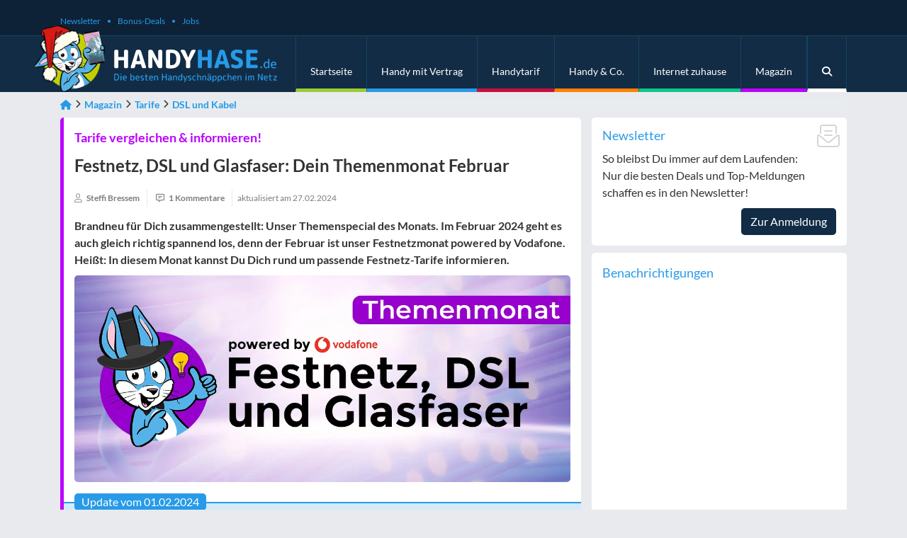

--- FILE ---
content_type: text/html; charset=UTF-8
request_url: https://www.handyhase.de/magazin/themenspecial-festnetz/
body_size: 39951
content:
<!DOCTYPE html>
<html lang="de">
<head>
  <meta charset="UTF-8">
<script type="text/javascript">
/* <![CDATA[ */
var gform;gform||(document.addEventListener("gform_main_scripts_loaded",function(){gform.scriptsLoaded=!0}),document.addEventListener("gform/theme/scripts_loaded",function(){gform.themeScriptsLoaded=!0}),window.addEventListener("DOMContentLoaded",function(){gform.domLoaded=!0}),gform={domLoaded:!1,scriptsLoaded:!1,themeScriptsLoaded:!1,isFormEditor:()=>"function"==typeof InitializeEditor,callIfLoaded:function(o){return!(!gform.domLoaded||!gform.scriptsLoaded||!gform.themeScriptsLoaded&&!gform.isFormEditor()||(gform.isFormEditor()&&console.warn("The use of gform.initializeOnLoaded() is deprecated in the form editor context and will be removed in Gravity Forms 3.1."),o(),0))},initializeOnLoaded:function(o){gform.callIfLoaded(o)||(document.addEventListener("gform_main_scripts_loaded",()=>{gform.scriptsLoaded=!0,gform.callIfLoaded(o)}),document.addEventListener("gform/theme/scripts_loaded",()=>{gform.themeScriptsLoaded=!0,gform.callIfLoaded(o)}),window.addEventListener("DOMContentLoaded",()=>{gform.domLoaded=!0,gform.callIfLoaded(o)}))},hooks:{action:{},filter:{}},addAction:function(o,r,e,t){gform.addHook("action",o,r,e,t)},addFilter:function(o,r,e,t){gform.addHook("filter",o,r,e,t)},doAction:function(o){gform.doHook("action",o,arguments)},applyFilters:function(o){return gform.doHook("filter",o,arguments)},removeAction:function(o,r){gform.removeHook("action",o,r)},removeFilter:function(o,r,e){gform.removeHook("filter",o,r,e)},addHook:function(o,r,e,t,n){null==gform.hooks[o][r]&&(gform.hooks[o][r]=[]);var d=gform.hooks[o][r];null==n&&(n=r+"_"+d.length),gform.hooks[o][r].push({tag:n,callable:e,priority:t=null==t?10:t})},doHook:function(r,o,e){var t;if(e=Array.prototype.slice.call(e,1),null!=gform.hooks[r][o]&&((o=gform.hooks[r][o]).sort(function(o,r){return o.priority-r.priority}),o.forEach(function(o){"function"!=typeof(t=o.callable)&&(t=window[t]),"action"==r?t.apply(null,e):e[0]=t.apply(null,e)})),"filter"==r)return e[0]},removeHook:function(o,r,t,n){var e;null!=gform.hooks[o][r]&&(e=(e=gform.hooks[o][r]).filter(function(o,r,e){return!!(null!=n&&n!=o.tag||null!=t&&t!=o.priority)}),gform.hooks[o][r]=e)}});
/* ]]> */
</script>

  <meta name="viewport" content="width=device-width, initial-scale=1, shrink-to-fit=no, user-scalable=no">
  <link rel="profile" href="https://gmpg.org/xfn/11">
  <link rel="pingback" href="https://www.handyhase.de/wp/xmlrpc.php">

  <link rel="shortcut icon" href="https://cdn.handyhase.de/app/themes/handyhase/v1/images/favicon.ico">
  <link rel="apple-touch-icon" href="https://cdn.handyhase.de/app/themes/handyhase/v1/images/favicon-57.png">
  <link rel="apple-touch-icon" sizes="60x60" href="https://cdn.handyhase.de/app/themes/handyhase/v1/images/favicon-60.png">
  <link rel="apple-touch-icon" sizes="72x72" href="https://cdn.handyhase.de/app/themes/handyhase/v1/images/favicon-72.png">
  <link rel="apple-touch-icon" sizes="76x76" href="https://cdn.handyhase.de/app/themes/handyhase/v1/images/favicon-76.png">
  <link rel="apple-touch-icon" sizes="114x114" href="https://cdn.handyhase.de/app/themes/handyhase/v1/images/favicon-114.png">
  <link rel="apple-touch-icon" sizes="120x120" href="https://cdn.handyhase.de/app/themes/handyhase/v1/images/favicon-120.png">
  <link rel="apple-touch-icon" sizes="144x144" href="https://cdn.handyhase.de/app/themes/handyhase/v1/images/favicon-144.png">
  <link rel="apple-touch-icon" sizes="152x152" href="https://cdn.handyhase.de/app/themes/handyhase/v1/images/favicon-152.png">
  <link rel="apple-touch-icon" sizes="180x180" href="https://cdn.handyhase.de/app/themes/handyhase/v1/images/favicon-180.png">

  <meta name="theme-color" content="#122C45">

  <meta name='robots' content='noindex, follow' />
	<style>img:is([sizes="auto" i], [sizes^="auto," i]) { contain-intrinsic-size: 3000px 1500px }</style>
	<link rel="preconnect" href="https://cdn.handyhase.de"><link rel="preload" href="https://cdn.handyhase.de/app/themes/handyhase/v1/images/hase.png.webp" as="image"><link rel="preload" href="https://cdn.handyhase.de/app/themes/handyhase/v1/images/logo.svg" as="image"><link rel="preload" href="https://www.handyhase.de/app/themes/handyhase/v1/assets/webfonts/S6uyw4BMUTPHjx4wXg.woff2" as="font" type="font/woff2" crossorigin="anonymous"><link rel="preload" href="https://www.handyhase.de/app/themes/handyhase/v1/assets/webfonts/S6u9w4BMUTPHh6UVSwiPGQ.woff2" as="font" type="font/woff2" crossorigin="anonymous"><link rel="preload" href="https://www.handyhase.de/app/themes/handyhase/v1/assets/webfonts/S6uyw4BMUTPHjx4wXg.woff2" as="font" type="font/woff2" crossorigin="anonymous"><link rel="preload" href="https://www.handyhase.de/app/themes/handyhase/v1/assets/webfonts/fontello.woff2" as="font" type="font/woff2" crossorigin="anonymous"><link rel="preload" href="https://www.handyhase.de/app/themes/handyhase/v1/css/main.min.css?ver=v2.173.1" as="style" type="text/css">
	<!-- This site is optimized with the Yoast SEO plugin v26.3 - https://yoast.com/wordpress/plugins/seo/ -->
	<title>Themenmonat Festnetz ✔️ Vergleichen, informieren, sparen</title>
	<meta name="description" content="Der Februar ist der Festnetz-Themenmonat auf Handyhase.de. Vergleiche DSL-Tarife, informiere Dich über Router und Festnetz-Alternativen." />
	<meta property="og:locale" content="de_DE" />
	<meta property="og:type" content="article" />
	<meta property="og:title" content="Themenmonat Festnetz ✔️ Vergleichen, informieren, sparen" />
	<meta property="og:description" content="Der Februar ist der Festnetz-Themenmonat auf Handyhase.de. Vergleiche DSL-Tarife, informiere Dich über Router und Festnetz-Alternativen." />
	<meta property="og:url" content="https://www.handyhase.de/magazin/themenspecial-festnetz/" />
	<meta property="og:site_name" content="Handyhase.de" />
	<meta property="article:publisher" content="https://www.facebook.com/handyhase" />
	<meta property="article:modified_time" content="2024-05-10T07:29:09+00:00" />
	<meta property="og:image" content="https://cdn.handyhase.de/app/uploads/2024/02/2024-02-01-festnetz-vf-teaser.jpg" />
	<meta property="og:image:width" content="600" />
	<meta property="og:image:height" content="315" />
	<meta property="og:image:type" content="image/jpeg" />
	<meta name="twitter:card" content="summary_large_image" />
	<meta name="twitter:site" content="@handyhase_de" />
	<meta name="twitter:label1" content="Geschätzte Lesezeit" />
	<meta name="twitter:data1" content="7 Minuten" />
	<script type="application/ld+json" class="yoast-schema-graph">{"@context":"https://schema.org","@graph":[{"@type":"WebPage","@id":"https://www.handyhase.de/magazin/themenspecial-festnetz/","url":"https://www.handyhase.de/magazin/themenspecial-festnetz/","name":"Themenmonat Festnetz ✔️ Vergleichen, informieren, sparen","isPartOf":{"@id":"https://www.handyhase.de/#website"},"primaryImageOfPage":{"@id":"https://www.handyhase.de/magazin/themenspecial-festnetz/#primaryimage"},"image":{"@id":"https://www.handyhase.de/magazin/themenspecial-festnetz/#primaryimage"},"thumbnailUrl":"https://cdn.handyhase.de/app/uploads/2024/02/2024-02-01-festnetz-vf-teaser.jpg","datePublished":"2024-02-02T23:33:50+01:00","dateModified":"2024-02-27T23:33:50+01:00","description":"Der Februar ist der Festnetz-Themenmonat auf Handyhase.de. Vergleiche DSL-Tarife, informiere Dich über Router und Festnetz-Alternativen.","breadcrumb":{"@id":"https://www.handyhase.de/magazin/themenspecial-festnetz/#breadcrumb"},"inLanguage":"de","potentialAction":[{"@type":"ReadAction","target":["https://www.handyhase.de/magazin/themenspecial-festnetz/"]}]},{"@type":"ImageObject","inLanguage":"de","@id":"https://www.handyhase.de/magazin/themenspecial-festnetz/#primaryimage","url":"https://cdn.handyhase.de/app/uploads/2024/02/2024-02-01-festnetz-vf-teaser.jpg","contentUrl":"https://cdn.handyhase.de/app/uploads/2024/02/2024-02-01-festnetz-vf-teaser.jpg","width":600,"height":315,"caption":"Festnetz, DSL und Glasfaser powered by Vodafone"},{"@type":"BreadcrumbList","@id":"https://www.handyhase.de/magazin/themenspecial-festnetz/#breadcrumb","itemListElement":[{"@type":"ListItem","position":1,"name":"Startseite","item":"https://www.handyhase.de/"},{"@type":"ListItem","position":2,"name":"Magazin","item":"https://www.handyhase.de/magazin/"},{"@type":"ListItem","position":3,"name":"Tarife","item":"https://www.handyhase.de/magazin/thema/tarife/"},{"@type":"ListItem","position":4,"name":"DSL und Kabel","item":"https://www.handyhase.de/magazin/thema/tarife/dsl-kabel/"},{"@type":"ListItem","position":5,"name":"Festnetz, DSL und Glasfaser: Dein Themenmonat Februar"}]},{"@type":"WebSite","@id":"https://www.handyhase.de/#website","url":"https://www.handyhase.de/","name":"Handyhase.de","description":"Die besten Handy-Schnäppchen im Netz","potentialAction":[{"@type":"SearchAction","target":{"@type":"EntryPoint","urlTemplate":"https://www.handyhase.de/?s={search_term_string}"},"query-input":{"@type":"PropertyValueSpecification","valueRequired":true,"valueName":"search_term_string"}}],"inLanguage":"de"}]}</script>
	<!-- / Yoast SEO plugin. -->


<link rel='preconnect' href='https://cdn.handyhase.de' />
<script type="text/javascript">
/* <![CDATA[ */
window._wpemojiSettings = {"baseUrl":"https:\/\/s.w.org\/images\/core\/emoji\/16.0.1\/72x72\/","ext":".png","svgUrl":"https:\/\/s.w.org\/images\/core\/emoji\/16.0.1\/svg\/","svgExt":".svg","source":{"concatemoji":"https:\/\/www.handyhase.de\/wp\/wp-includes\/js\/wp-emoji-release.min.js?ver=7850786d25d3c1fb88ee3aa50149e536"}};
/*! This file is auto-generated */
!function(s,n){var o,i,e;function c(e){try{var t={supportTests:e,timestamp:(new Date).valueOf()};sessionStorage.setItem(o,JSON.stringify(t))}catch(e){}}function p(e,t,n){e.clearRect(0,0,e.canvas.width,e.canvas.height),e.fillText(t,0,0);var t=new Uint32Array(e.getImageData(0,0,e.canvas.width,e.canvas.height).data),a=(e.clearRect(0,0,e.canvas.width,e.canvas.height),e.fillText(n,0,0),new Uint32Array(e.getImageData(0,0,e.canvas.width,e.canvas.height).data));return t.every(function(e,t){return e===a[t]})}function u(e,t){e.clearRect(0,0,e.canvas.width,e.canvas.height),e.fillText(t,0,0);for(var n=e.getImageData(16,16,1,1),a=0;a<n.data.length;a++)if(0!==n.data[a])return!1;return!0}function f(e,t,n,a){switch(t){case"flag":return n(e,"\ud83c\udff3\ufe0f\u200d\u26a7\ufe0f","\ud83c\udff3\ufe0f\u200b\u26a7\ufe0f")?!1:!n(e,"\ud83c\udde8\ud83c\uddf6","\ud83c\udde8\u200b\ud83c\uddf6")&&!n(e,"\ud83c\udff4\udb40\udc67\udb40\udc62\udb40\udc65\udb40\udc6e\udb40\udc67\udb40\udc7f","\ud83c\udff4\u200b\udb40\udc67\u200b\udb40\udc62\u200b\udb40\udc65\u200b\udb40\udc6e\u200b\udb40\udc67\u200b\udb40\udc7f");case"emoji":return!a(e,"\ud83e\udedf")}return!1}function g(e,t,n,a){var r="undefined"!=typeof WorkerGlobalScope&&self instanceof WorkerGlobalScope?new OffscreenCanvas(300,150):s.createElement("canvas"),o=r.getContext("2d",{willReadFrequently:!0}),i=(o.textBaseline="top",o.font="600 32px Arial",{});return e.forEach(function(e){i[e]=t(o,e,n,a)}),i}function t(e){var t=s.createElement("script");t.src=e,t.defer=!0,s.head.appendChild(t)}"undefined"!=typeof Promise&&(o="wpEmojiSettingsSupports",i=["flag","emoji"],n.supports={everything:!0,everythingExceptFlag:!0},e=new Promise(function(e){s.addEventListener("DOMContentLoaded",e,{once:!0})}),new Promise(function(t){var n=function(){try{var e=JSON.parse(sessionStorage.getItem(o));if("object"==typeof e&&"number"==typeof e.timestamp&&(new Date).valueOf()<e.timestamp+604800&&"object"==typeof e.supportTests)return e.supportTests}catch(e){}return null}();if(!n){if("undefined"!=typeof Worker&&"undefined"!=typeof OffscreenCanvas&&"undefined"!=typeof URL&&URL.createObjectURL&&"undefined"!=typeof Blob)try{var e="postMessage("+g.toString()+"("+[JSON.stringify(i),f.toString(),p.toString(),u.toString()].join(",")+"));",a=new Blob([e],{type:"text/javascript"}),r=new Worker(URL.createObjectURL(a),{name:"wpTestEmojiSupports"});return void(r.onmessage=function(e){c(n=e.data),r.terminate(),t(n)})}catch(e){}c(n=g(i,f,p,u))}t(n)}).then(function(e){for(var t in e)n.supports[t]=e[t],n.supports.everything=n.supports.everything&&n.supports[t],"flag"!==t&&(n.supports.everythingExceptFlag=n.supports.everythingExceptFlag&&n.supports[t]);n.supports.everythingExceptFlag=n.supports.everythingExceptFlag&&!n.supports.flag,n.DOMReady=!1,n.readyCallback=function(){n.DOMReady=!0}}).then(function(){return e}).then(function(){var e;n.supports.everything||(n.readyCallback(),(e=n.source||{}).concatemoji?t(e.concatemoji):e.wpemoji&&e.twemoji&&(t(e.twemoji),t(e.wpemoji)))}))}((window,document),window._wpemojiSettings);
/* ]]> */
</script>
<link rel='stylesheet' id='handyhase-main-css-css' href='https://www.handyhase.de/app/themes/handyhase/v1/css/main.min.css?ver=v2.173.1' type='text/css' media='all' />
<style id='wp-emoji-styles-inline-css' type='text/css'>

	img.wp-smiley, img.emoji {
		display: inline !important;
		border: none !important;
		box-shadow: none !important;
		height: 1em !important;
		width: 1em !important;
		margin: 0 0.07em !important;
		vertical-align: -0.1em !important;
		background: none !important;
		padding: 0 !important;
	}
</style>
<style id='classic-theme-styles-inline-css' type='text/css'>
/*! This file is auto-generated */
.wp-block-button__link{color:#fff;background-color:#32373c;border-radius:9999px;box-shadow:none;text-decoration:none;padding:calc(.667em + 2px) calc(1.333em + 2px);font-size:1.125em}.wp-block-file__button{background:#32373c;color:#fff;text-decoration:none}
</style>
<style id='global-styles-inline-css' type='text/css'>
:root{--wp--preset--aspect-ratio--square: 1;--wp--preset--aspect-ratio--4-3: 4/3;--wp--preset--aspect-ratio--3-4: 3/4;--wp--preset--aspect-ratio--3-2: 3/2;--wp--preset--aspect-ratio--2-3: 2/3;--wp--preset--aspect-ratio--16-9: 16/9;--wp--preset--aspect-ratio--9-16: 9/16;--wp--preset--color--black: #000000;--wp--preset--color--cyan-bluish-gray: #abb8c3;--wp--preset--color--white: #ffffff;--wp--preset--color--pale-pink: #f78da7;--wp--preset--color--vivid-red: #cf2e2e;--wp--preset--color--luminous-vivid-orange: #ff6900;--wp--preset--color--luminous-vivid-amber: #fcb900;--wp--preset--color--light-green-cyan: #7bdcb5;--wp--preset--color--vivid-green-cyan: #00d084;--wp--preset--color--pale-cyan-blue: #8ed1fc;--wp--preset--color--vivid-cyan-blue: #0693e3;--wp--preset--color--vivid-purple: #9b51e0;--wp--preset--gradient--vivid-cyan-blue-to-vivid-purple: linear-gradient(135deg,rgba(6,147,227,1) 0%,rgb(155,81,224) 100%);--wp--preset--gradient--light-green-cyan-to-vivid-green-cyan: linear-gradient(135deg,rgb(122,220,180) 0%,rgb(0,208,130) 100%);--wp--preset--gradient--luminous-vivid-amber-to-luminous-vivid-orange: linear-gradient(135deg,rgba(252,185,0,1) 0%,rgba(255,105,0,1) 100%);--wp--preset--gradient--luminous-vivid-orange-to-vivid-red: linear-gradient(135deg,rgba(255,105,0,1) 0%,rgb(207,46,46) 100%);--wp--preset--gradient--very-light-gray-to-cyan-bluish-gray: linear-gradient(135deg,rgb(238,238,238) 0%,rgb(169,184,195) 100%);--wp--preset--gradient--cool-to-warm-spectrum: linear-gradient(135deg,rgb(74,234,220) 0%,rgb(151,120,209) 20%,rgb(207,42,186) 40%,rgb(238,44,130) 60%,rgb(251,105,98) 80%,rgb(254,248,76) 100%);--wp--preset--gradient--blush-light-purple: linear-gradient(135deg,rgb(255,206,236) 0%,rgb(152,150,240) 100%);--wp--preset--gradient--blush-bordeaux: linear-gradient(135deg,rgb(254,205,165) 0%,rgb(254,45,45) 50%,rgb(107,0,62) 100%);--wp--preset--gradient--luminous-dusk: linear-gradient(135deg,rgb(255,203,112) 0%,rgb(199,81,192) 50%,rgb(65,88,208) 100%);--wp--preset--gradient--pale-ocean: linear-gradient(135deg,rgb(255,245,203) 0%,rgb(182,227,212) 50%,rgb(51,167,181) 100%);--wp--preset--gradient--electric-grass: linear-gradient(135deg,rgb(202,248,128) 0%,rgb(113,206,126) 100%);--wp--preset--gradient--midnight: linear-gradient(135deg,rgb(2,3,129) 0%,rgb(40,116,252) 100%);--wp--preset--font-size--small: 13px;--wp--preset--font-size--medium: 20px;--wp--preset--font-size--large: 36px;--wp--preset--font-size--x-large: 42px;--wp--preset--spacing--20: 0.44rem;--wp--preset--spacing--30: 0.67rem;--wp--preset--spacing--40: 1rem;--wp--preset--spacing--50: 1.5rem;--wp--preset--spacing--60: 2.25rem;--wp--preset--spacing--70: 3.38rem;--wp--preset--spacing--80: 5.06rem;--wp--preset--shadow--natural: 6px 6px 9px rgba(0, 0, 0, 0.2);--wp--preset--shadow--deep: 12px 12px 50px rgba(0, 0, 0, 0.4);--wp--preset--shadow--sharp: 6px 6px 0px rgba(0, 0, 0, 0.2);--wp--preset--shadow--outlined: 6px 6px 0px -3px rgba(255, 255, 255, 1), 6px 6px rgba(0, 0, 0, 1);--wp--preset--shadow--crisp: 6px 6px 0px rgba(0, 0, 0, 1);}:where(.is-layout-flex){gap: 0.5em;}:where(.is-layout-grid){gap: 0.5em;}body .is-layout-flex{display: flex;}.is-layout-flex{flex-wrap: wrap;align-items: center;}.is-layout-flex > :is(*, div){margin: 0;}body .is-layout-grid{display: grid;}.is-layout-grid > :is(*, div){margin: 0;}:where(.wp-block-columns.is-layout-flex){gap: 2em;}:where(.wp-block-columns.is-layout-grid){gap: 2em;}:where(.wp-block-post-template.is-layout-flex){gap: 1.25em;}:where(.wp-block-post-template.is-layout-grid){gap: 1.25em;}.has-black-color{color: var(--wp--preset--color--black) !important;}.has-cyan-bluish-gray-color{color: var(--wp--preset--color--cyan-bluish-gray) !important;}.has-white-color{color: var(--wp--preset--color--white) !important;}.has-pale-pink-color{color: var(--wp--preset--color--pale-pink) !important;}.has-vivid-red-color{color: var(--wp--preset--color--vivid-red) !important;}.has-luminous-vivid-orange-color{color: var(--wp--preset--color--luminous-vivid-orange) !important;}.has-luminous-vivid-amber-color{color: var(--wp--preset--color--luminous-vivid-amber) !important;}.has-light-green-cyan-color{color: var(--wp--preset--color--light-green-cyan) !important;}.has-vivid-green-cyan-color{color: var(--wp--preset--color--vivid-green-cyan) !important;}.has-pale-cyan-blue-color{color: var(--wp--preset--color--pale-cyan-blue) !important;}.has-vivid-cyan-blue-color{color: var(--wp--preset--color--vivid-cyan-blue) !important;}.has-vivid-purple-color{color: var(--wp--preset--color--vivid-purple) !important;}.has-black-background-color{background-color: var(--wp--preset--color--black) !important;}.has-cyan-bluish-gray-background-color{background-color: var(--wp--preset--color--cyan-bluish-gray) !important;}.has-white-background-color{background-color: var(--wp--preset--color--white) !important;}.has-pale-pink-background-color{background-color: var(--wp--preset--color--pale-pink) !important;}.has-vivid-red-background-color{background-color: var(--wp--preset--color--vivid-red) !important;}.has-luminous-vivid-orange-background-color{background-color: var(--wp--preset--color--luminous-vivid-orange) !important;}.has-luminous-vivid-amber-background-color{background-color: var(--wp--preset--color--luminous-vivid-amber) !important;}.has-light-green-cyan-background-color{background-color: var(--wp--preset--color--light-green-cyan) !important;}.has-vivid-green-cyan-background-color{background-color: var(--wp--preset--color--vivid-green-cyan) !important;}.has-pale-cyan-blue-background-color{background-color: var(--wp--preset--color--pale-cyan-blue) !important;}.has-vivid-cyan-blue-background-color{background-color: var(--wp--preset--color--vivid-cyan-blue) !important;}.has-vivid-purple-background-color{background-color: var(--wp--preset--color--vivid-purple) !important;}.has-black-border-color{border-color: var(--wp--preset--color--black) !important;}.has-cyan-bluish-gray-border-color{border-color: var(--wp--preset--color--cyan-bluish-gray) !important;}.has-white-border-color{border-color: var(--wp--preset--color--white) !important;}.has-pale-pink-border-color{border-color: var(--wp--preset--color--pale-pink) !important;}.has-vivid-red-border-color{border-color: var(--wp--preset--color--vivid-red) !important;}.has-luminous-vivid-orange-border-color{border-color: var(--wp--preset--color--luminous-vivid-orange) !important;}.has-luminous-vivid-amber-border-color{border-color: var(--wp--preset--color--luminous-vivid-amber) !important;}.has-light-green-cyan-border-color{border-color: var(--wp--preset--color--light-green-cyan) !important;}.has-vivid-green-cyan-border-color{border-color: var(--wp--preset--color--vivid-green-cyan) !important;}.has-pale-cyan-blue-border-color{border-color: var(--wp--preset--color--pale-cyan-blue) !important;}.has-vivid-cyan-blue-border-color{border-color: var(--wp--preset--color--vivid-cyan-blue) !important;}.has-vivid-purple-border-color{border-color: var(--wp--preset--color--vivid-purple) !important;}.has-vivid-cyan-blue-to-vivid-purple-gradient-background{background: var(--wp--preset--gradient--vivid-cyan-blue-to-vivid-purple) !important;}.has-light-green-cyan-to-vivid-green-cyan-gradient-background{background: var(--wp--preset--gradient--light-green-cyan-to-vivid-green-cyan) !important;}.has-luminous-vivid-amber-to-luminous-vivid-orange-gradient-background{background: var(--wp--preset--gradient--luminous-vivid-amber-to-luminous-vivid-orange) !important;}.has-luminous-vivid-orange-to-vivid-red-gradient-background{background: var(--wp--preset--gradient--luminous-vivid-orange-to-vivid-red) !important;}.has-very-light-gray-to-cyan-bluish-gray-gradient-background{background: var(--wp--preset--gradient--very-light-gray-to-cyan-bluish-gray) !important;}.has-cool-to-warm-spectrum-gradient-background{background: var(--wp--preset--gradient--cool-to-warm-spectrum) !important;}.has-blush-light-purple-gradient-background{background: var(--wp--preset--gradient--blush-light-purple) !important;}.has-blush-bordeaux-gradient-background{background: var(--wp--preset--gradient--blush-bordeaux) !important;}.has-luminous-dusk-gradient-background{background: var(--wp--preset--gradient--luminous-dusk) !important;}.has-pale-ocean-gradient-background{background: var(--wp--preset--gradient--pale-ocean) !important;}.has-electric-grass-gradient-background{background: var(--wp--preset--gradient--electric-grass) !important;}.has-midnight-gradient-background{background: var(--wp--preset--gradient--midnight) !important;}.has-small-font-size{font-size: var(--wp--preset--font-size--small) !important;}.has-medium-font-size{font-size: var(--wp--preset--font-size--medium) !important;}.has-large-font-size{font-size: var(--wp--preset--font-size--large) !important;}.has-x-large-font-size{font-size: var(--wp--preset--font-size--x-large) !important;}
:where(.wp-block-post-template.is-layout-flex){gap: 1.25em;}:where(.wp-block-post-template.is-layout-grid){gap: 1.25em;}
:where(.wp-block-columns.is-layout-flex){gap: 2em;}:where(.wp-block-columns.is-layout-grid){gap: 2em;}
:root :where(.wp-block-pullquote){font-size: 1.5em;line-height: 1.6;}
</style>
<style id='ez-toc-style-inline-css' type='text/css'>
#ez-toc-container{background:#f9f9f9;border:1px solid #aaa;border-radius:4px;-webkit-box-shadow:0 1px 1px rgba(0,0,0,.05);box-shadow:0 1px 1px rgba(0,0,0,.05);display:table;margin-bottom:1em;padding:10px 20px 10px 10px;position:relative;width:auto}div.ez-toc-widget-container{padding:0;position:relative}#ez-toc-container.ez-toc-light-blue{background:#edf6ff}#ez-toc-container.ez-toc-white{background:#fff}#ez-toc-container.ez-toc-black{background:#000}#ez-toc-container.ez-toc-transparent{background:none transparent}div.ez-toc-widget-container ul{display:block}div.ez-toc-widget-container li{border:none;padding:0}div.ez-toc-widget-container ul.ez-toc-list{padding:10px}#ez-toc-container ul ul,.ez-toc div.ez-toc-widget-container ul ul{margin-left:1.5em}#ez-toc-container li,#ez-toc-container ul{margin:0;padding:0}#ez-toc-container li,#ez-toc-container ul,#ez-toc-container ul li,div.ez-toc-widget-container,div.ez-toc-widget-container li{background:none;list-style:none none;line-height:1.6;margin:0;overflow:hidden;z-index:1}#ez-toc-container .ez-toc-title{text-align:left;line-height:1.45;margin:0;padding:0}.ez-toc-title-container{display:table;width:100%}.ez-toc-title,.ez-toc-title-toggle{display:inline;text-align:left;vertical-align:middle}#ez-toc-container.ez-toc-black p.ez-toc-title{color:#fff}#ez-toc-container div.ez-toc-title-container+ul.ez-toc-list{margin-top:1em}.ez-toc-wrap-left{margin:0 auto 1em 0!important}.ez-toc-wrap-left-text{float:left}.ez-toc-wrap-right{margin:0 0 1em auto!important}.ez-toc-wrap-right-text{float:right}#ez-toc-container a{color:#444;box-shadow:none;text-decoration:none;text-shadow:none;display:inline-flex;align-items:stretch;flex-wrap:nowrap}#ez-toc-container a:visited{color:#9f9f9f}#ez-toc-container a:hover{text-decoration:underline}#ez-toc-container.ez-toc-black a,#ez-toc-container.ez-toc-black a:visited{color:#fff}#ez-toc-container a.ez-toc-toggle{display:flex;align-items:center}.ez-toc-widget-container ul.ez-toc-list li:before{content:" ";position:absolute;left:0;right:0;height:30px;line-height:30px;z-index:-1}.ez-toc-widget-container ul.ez-toc-list li.active{background-color:#ededed}.ez-toc-widget-container li.active>a{font-weight:900}.ez-toc-btn{display:inline-block;padding:6px 12px;margin-bottom:0;font-size:14px;font-weight:400;line-height:1.428571429;text-align:center;white-space:nowrap;vertical-align:middle;cursor:pointer;background-image:none;border:1px solid transparent;border-radius:4px;-webkit-user-select:none;-moz-user-select:none;-ms-user-select:none;-o-user-select:none;user-select:none}.ez-toc-btn:focus{outline:thin dotted #333;outline:5px auto -webkit-focus-ring-color;outline-offset:-2px}.ez-toc-btn:focus,.ez-toc-btn:hover{color:#333;text-decoration:none}.ez-toc-btn.active,.ez-toc-btn:active{background-image:none;outline:0;-webkit-box-shadow:inset 0 3px 5px rgba(0,0,0,.125);box-shadow:inset 0 3px 5px rgba(0,0,0,.125)}.ez-toc-btn-default{color:#333;background-color:#fff}.ez-toc-btn-default.active,.ez-toc-btn-default:active,.ez-toc-btn-default:focus,.ez-toc-btn-default:hover{color:#333;background-color:#ebebeb;border-color:#adadad}.ez-toc-btn-default.active,.ez-toc-btn-default:active{background-image:none}.ez-toc-btn-sm,.ez-toc-btn-xs{padding:5px 10px;font-size:12px;line-height:1.5;border-radius:3px}.ez-toc-btn-xs{padding:1px 5px}.ez-toc-btn-default{text-shadow:0 -1px 0 rgba(0,0,0,.2);-webkit-box-shadow:inset 0 1px 0 hsla(0,0%,100%,.15),0 1px 1px rgba(0,0,0,.075);box-shadow:inset 0 1px 0 hsla(0,0%,100%,.15),0 1px 1px rgba(0,0,0,.075)}.ez-toc-btn-default:active{-webkit-box-shadow:inset 0 3px 5px rgba(0,0,0,.125);box-shadow:inset 0 3px 5px rgba(0,0,0,.125)}.btn.active,.ez-toc-btn:active{background-image:none}.ez-toc-btn-default{text-shadow:0 1px 0 #fff;background-image:-webkit-gradient(linear,left 0,left 100%,from(#fff),to(#e0e0e0));background-image:-webkit-linear-gradient(top,#fff,#e0e0e0);background-image:-moz-linear-gradient(top,#fff 0,#e0e0e0 100%);background-image:linear-gradient(180deg,#fff 0,#e0e0e0);background-repeat:repeat-x;border-color:#ccc;filter:progid:DXImageTransform.Microsoft.gradient(startColorstr="#ffffffff",endColorstr="#ffe0e0e0",GradientType=0);filter:progid:DXImageTransform.Microsoft.gradient(enabled=false)}.ez-toc-btn-default:focus,.ez-toc-btn-default:hover{background-color:#e0e0e0;background-position:0 -15px}.ez-toc-btn-default.active,.ez-toc-btn-default:active{background-color:#e0e0e0;border-color:#dbdbdb}.ez-toc-pull-right{float:right!important;margin-left:10px}#ez-toc-container label.cssicon,#ez-toc-widget-container label.cssicon{height:30px}.ez-toc-glyphicon{position:relative;top:1px;display:inline-block;font-family:Glyphicons Halflings;-webkit-font-smoothing:antialiased;font-style:normal;font-weight:400;line-height:1;-moz-osx-font-smoothing:grayscale}.ez-toc-glyphicon:empty{width:1em}.ez-toc-toggle i.ez-toc-glyphicon{font-size:16px;margin-left:2px}#ez-toc-container input{position:absolute;left:-999em}#ez-toc-container input[type=checkbox]:checked+nav,#ez-toc-widget-container input[type=checkbox]:checked+nav{opacity:0;max-height:0;border:none;display:none}#ez-toc-container label{position:relative;cursor:pointer;display:initial}#ez-toc-container .ez-toc-js-icon-con{display:initial}#ez-toc-container .ez-toc-js-icon-con,#ez-toc-container .ez-toc-toggle label{float:right;position:relative;font-size:16px;padding:0;border:1px solid #999191;border-radius:5px;cursor:pointer;left:10px;width:35px}div#ez-toc-container .ez-toc-title{display:initial}.ez-toc-wrap-center{margin:0 auto 1em!important}#ez-toc-container a.ez-toc-toggle{color:#444;background:inherit;border:inherit}.ez-toc-toggle #item{position:absolute;left:-999em}label.cssicon .ez-toc-glyphicon:empty{font-size:16px;margin-left:2px}label.cssiconcheckbox{display:none}.ez-toc-widget-container ul li a{padding-left:10px;display:inline-flex;align-items:stretch;flex-wrap:nowrap}.ez-toc-widget-container ul.ez-toc-list li{height:auto!important}.ez-toc-cssicon{float:right;position:relative;font-size:16px;padding:0;border:1px solid #999191;border-radius:5px;cursor:pointer;left:10px;width:35px}.ez-toc-icon-toggle-span{display:flex;align-items:center;width:35px;height:30px;justify-content:center;direction:ltr}#ez-toc-container .eztoc-toggle-hide-by-default{display:none}.eztoc_no_heading_found{background-color:#ff0;padding-left:10px}.eztoc-hide{display:none}.term-description .ez-toc-title-container p:nth-child(2){width:50px;float:right;margin:0}.ez-toc-list.ez-toc-columns-2{column-count:2;column-gap:20px;column-fill:balance}.ez-toc-list.ez-toc-columns-2>li{display:block;break-inside:avoid;margin-bottom:8px;page-break-inside:avoid}.ez-toc-list.ez-toc-columns-3{column-count:3;column-gap:20px;column-fill:balance}.ez-toc-list.ez-toc-columns-3>li{display:block;break-inside:avoid;margin-bottom:8px;page-break-inside:avoid}.ez-toc-list.ez-toc-columns-4{column-count:4;column-gap:20px;column-fill:balance}.ez-toc-list.ez-toc-columns-4>li{display:block;break-inside:avoid;margin-bottom:8px;page-break-inside:avoid}.ez-toc-list.ez-toc-columns-optimized{column-fill:balance;orphans:2;widows:2}.ez-toc-list.ez-toc-columns-optimized>li{display:block;break-inside:avoid;page-break-inside:avoid}@media (max-width:768px){.ez-toc-list.ez-toc-columns-2,.ez-toc-list.ez-toc-columns-3,.ez-toc-list.ez-toc-columns-4{column-count:1;column-gap:0}}@media (max-width:1024px) and (min-width:769px){.ez-toc-list.ez-toc-columns-3,.ez-toc-list.ez-toc-columns-4{column-count:2}}.ez-toc-container-direction {direction: ltr;}.ez-toc-counter ul{counter-reset: item ;}.ez-toc-counter nav ul li a::before {content: counters(item, '.', decimal) '. ';display: inline-block;counter-increment: item;flex-grow: 0;flex-shrink: 0;margin-right: .2em; float: left; }.ez-toc-widget-direction {direction: ltr;}.ez-toc-widget-container ul{counter-reset: item ;}.ez-toc-widget-container nav ul li a::before {content: counters(item, '.', decimal) '. ';display: inline-block;counter-increment: item;flex-grow: 0;flex-shrink: 0;margin-right: .2em; float: left; }div#ez-toc-container .ez-toc-title {font-size: 20px;}div#ez-toc-container .ez-toc-title {font-weight: 700;}div#ez-toc-container ul li , div#ez-toc-container ul li a {font-size: 100%;}div#ez-toc-container ul li , div#ez-toc-container ul li a {font-weight: 500;}div#ez-toc-container nav ul ul li {font-size: 90%;}div#ez-toc-container {background: #eff8ff;border: 1px solid #eff8ff;width: 100%;}div#ez-toc-container p.ez-toc-title , #ez-toc-container .ez_toc_custom_title_icon , #ez-toc-container .ez_toc_custom_toc_icon {color: #333333;}div#ez-toc-container ul.ez-toc-list a {color: #279ae8;}div#ez-toc-container ul.ez-toc-list a:hover {color: #157fc7;}div#ez-toc-container ul.ez-toc-list a:visited {color: #279ae8;}.ez-toc-counter nav ul li a::before {color: ;}.ez-toc-box-title {font-weight: bold; margin-bottom: 10px; text-align: center; text-transform: uppercase; letter-spacing: 1px; color: #666; padding-bottom: 5px;position:absolute;top:-4%;left:5%;background-color: inherit;transition: top 0.3s ease;}.ez-toc-box-title.toc-closed {top:-25%;}
</style>
<link rel="https://api.w.org/" href="https://www.handyhase.de/wp-json/" /><link rel="alternate" title="oEmbed (JSON)" type="application/json+oembed" href="https://www.handyhase.de/wp-json/oembed/1.0/embed?url=https%3A%2F%2Fwww.handyhase.de%2Fmagazin%2Fthemenspecial-festnetz%2F" />
<link rel="alternate" title="oEmbed (XML)" type="text/xml+oembed" href="https://www.handyhase.de/wp-json/oembed/1.0/embed?url=https%3A%2F%2Fwww.handyhase.de%2Fmagazin%2Fthemenspecial-festnetz%2F&#038;format=xml" />
<script defer src="https://www.datadoghq-browser-agent.com/eu1/v5/datadog-rum.js" type="text/javascript"></script><script>
    window.DD_RUM && window.DD_RUM.init({
      clientToken: 'pub324a1e7151f0fa54b9a07f32e4614987',
      applicationId: '208a644d-54b5-43bd-b03b-4da065f019db',
      site: 'datadoghq.eu',
      service: 'handyhase-de',
      env: 'prod',
      version: 'v2.173.1', 
      sessionSampleRate: 0,
      sessionReplaySampleRate: 0,
      trackUserInteractions: true,
      trackResources: true,
      trackLongTasks: true,
      defaultPrivacyLevel: 'mask-user-input',
    })
</script><style> .offertab.black_speed_deals { border: 5px solid #ff1438 !important; border-radius: 20px !important; } .offertab.black_speed_deals .offertab__badge { background-color: #ff1438 !important; } .offertab.black_speed_deals .fas.textcolor { color: #ff1438 !important; } .offertab.black_speed_deals .offertab__prices, .offertab.black_speed_deals .offertab__usp-item { background-color: #F8F8F8 !important; } .offertab.black_speed_deals .offertab__usp-item.-details { background-color: #FFF !important; } .offertab.black_speed_deals .offertab__regular-average-wrapper, .offertab.black_speed_deals .offertab__effective-price span { color: #1E1E1E !important; } .offertab.black_speed_deals .offertab__usp-item-subline a, .offertab.black_speed_deals .offertab__usp-item-subline a:hover { color: #1E1E1E !important; } .offertab.black_speed_deals .btn { background-color: #1E1E1E !important; } .offertab.black_speed_deals .btn:hover { background-color: color-mix(in srgb, #1E1E1E, white 10%) !important; } .compare-item.black_speed_deals { border: 5px solid #ff1438 !important; border-radius: 20px !important; padding-top: 60px !important; } .compare-item.black_speed_deals .compare-item__badge { background-color: #ff1438; } .compare-item.black_speed_deals .compare-item__meta-provider img, .compare-item.black_speed_deals .compare-item__additional-wrapper { top: 30px !important; } .compare-item.black_speed_deals .compare-item__counter { background-color: #ff1438 !important; border-bottom-left-radius: 15px !important; } .offertab.black_speed_deals .offertab__badge { background-color: #ff1438 !important; } .compare-item.black_speed_deals .fas.textcolor { color: #ff1438 !important; } .compare-item.black_speed_deals .compare-item__usp-item, .compare-item.black_speed_deals .compare-item__prices { background-color: #F8F8F8 !important; } .compare-item.black_speed_deals .compare-item__regular-average-wrapper, .compare-item.black_speed_deals .compare-item__effective-price span, .compare-item.black_speed_deals .compare-item__additional-wrapper a { color: #1E1E1E !important; } .compare-item.black_speed_deals .btn { background-color: #1E1E1E !important; } .compare-item.black_speed_deals .btn:hover { background-color: color-mix(in srgb, #1E1E1E, white 10%) !important; } .offertab-v2-black_speed_deals { background-color: #FFF !important; border: 1px solid #ff1438 !important; } .offertab-v2-black_speed_deals .offertabs__item-badge { background-color: #ff1438 !important; color: #FFF !important; } .offertab-v2-black_speed_deals .offertabs__item-bullet-points li i { color: #ff1438 !important; } .offertab-v2-black_speed_deals .offertabs__item-specs__item,.offertab-v2-black_speed_deals .offertabs__item-box, .offertab-v2-black_speed_deals .offertabs__item-network-provider { background-color: #F8F8F8 !important; } .offertab-v2-black_speed_deals .offertabs__item-network-image { background: #F8F8F8 !important; } .offertab-v2-black_speed_deals .offertabs__item-link,.offertab-v2-black_speed_deals .offertabs__item-offer-link,.offertab-v2-black_speed_deals .offertabs__item-price-avg,.offertab-v2-black_speed_deals .offertabs__item-price-value { color: #1E1E1E !important; } .offertab-v2-black_speed_deals .offertabs__tooltip-content, .offertab-v2-black_speed_deals .offertabs__tooltip-arrow, .offertab-v2-black_speed_deals .button-primary { background-color: #1E1E1E !important; } .offertab-v2-black_speed_deals .button-primary:hover { background-color: color-mix(in srgb, #1E1E1E, white 10%) !important; } </style><link rel="icon" href="https://cdn.handyhase.de/app/uploads/2019/11/index.ico" sizes="32x32" />
<link rel="icon" href="https://cdn.handyhase.de/app/uploads/2019/11/index.ico" sizes="192x192" />
<link rel="apple-touch-icon" href="https://cdn.handyhase.de/app/uploads/2019/11/index.ico" />
<meta name="msapplication-TileImage" content="https://cdn.handyhase.de/app/uploads/2019/11/index.ico" />
		<style type="text/css" id="wp-custom-css">
			@media (max-width: 991px) {
  .vbw__wrapper.scroll {
     translate: 5px -50px !important;
  }
}		</style>
		</head>
<body class="wp-singular magazin-template-default single single-magazin postid-322630 wp-theme-handyhasev1" itemscope itemtype="https://schema.org/WebPage" xmlns:fb="https://ogp.me/ns/fb" xmlns:og="https://opengraphprotocol.org/schema/">
<header>
      <div class="container-fluid background ultradarkblue navbar-top">
      <div class="container">
        <div class="row">
          <div class="col">
              <ul id="menu-header-bar" class="nav"><li itemscope="itemscope" itemtype="https://www.schema.org/SiteNavigationElement" id="menu-item-366444" class="menu-item menu-item-type-custom menu-item-object-custom menu-item-366444 nav-item nav-item"><a title="Newsletter" href="https://www.handyhase.de/newsletter/">Newsletter</a></li>
<li itemscope="itemscope" itemtype="https://www.schema.org/SiteNavigationElement" id="menu-item-304393" class="menu-item menu-item-type-post_type menu-item-object-page menu-item-304393 nav-item nav-item"><a title="Bonus-Deals" href="https://www.handyhase.de/bonus-deals/">Bonus-Deals</a></li>
<li itemscope="itemscope" itemtype="https://www.schema.org/SiteNavigationElement" id="menu-item-304394" class="menu-item menu-item-type-post_type menu-item-object-page menu-item-304394 nav-item nav-item"><a title="Jobs" href="https://www.handyhase.de/jobs/">Jobs</a></li>
</ul>          </div>
        </div>
      </div>
    </div>
  
    <div class="container-fluid navbox background darkblue">
    <div class="container">
      <div class="row">
        <div class="logobox">
          <a href="https://www.handyhase.de" data-event-category="navbox" data-event-label="hh-logo">
            <picture class="logo-image" loading="eager" fetchpriority="high">
<source type="image/webp" srcset="https://cdn.handyhase.de/app/themes/handyhase/v1/images/hase_weihnachten.png.webp"/>
<img src="https://cdn.handyhase.de/app/themes/handyhase/v1/images/hase_weihnachten.png" loading="eager" fetchpriority="high" alt="Handyhase Logo" width="100" height="120"/>
</picture>

            <img class="logo-text" src="https://cdn.handyhase.de/app/themes/handyhase/v1/images/logo.svg" loading="eager" fetchpriority="high" alt="Handyhase Logo Text" width="230" height="45.5"/>
          </a>
        </div>
        <div class="col-12">
          <!-- NAVIGATION -->
          <nav class="navbar navbar-main navbar-light navbar-expand-lg">
            <a class="navbar-brand d-lg-none" href="https://www.handyhase.de" data-event-category="navbox" data-event-label="hh-logo-mobile">
              <picture class="logo-head" loading="eager" fetchpriority="high">
<source type="image/webp" srcset="https://cdn.handyhase.de/app/themes/handyhase/v1/images/hase_weihnachten.png.webp"/>
<img src="https://cdn.handyhase.de/app/themes/handyhase/v1/images/hase_weihnachten.png" loading="eager" fetchpriority="high" alt="Handyhase Logo" width="57" height="68"/>
</picture>

              <img class="logo-text" src="https://cdn.handyhase.de/app/themes/handyhase/v1/images/logo.svg" loading="eager" fetchpriority="high" alt="Handyhase Logo Text" width="151" height="30">
            </a>
            <button class="navbar-toggler" type="button" data-toggle="collapse" data-target="#navbarMain" aria-controls="navbarMain" aria-expanded="false" aria-label="Toggle navigation">
              <span class="navbar-toggler-icon textcolor white"></span>
            </button>
            <div class="collapse navbar-collapse" id="navbarMain">
              <ul id="menu-hauptmenue" class="nav navbar-nav ml-auto"><li itemscope="itemscope" itemtype="https://www.schema.org/SiteNavigationElement" id="menu-item-10" class="bordercolor green menu-item menu-item-type-custom menu-item-object-custom menu-item-10 nav-item"><a title="Startseite" href="/" class="nav-link" data-event-category="navbarMain" data-event-label="main-navbar-home">Startseite</a></li>
<li itemscope="itemscope" itemtype="https://www.schema.org/SiteNavigationElement" id="menu-item-88111" class="bordercolor blue menu-item menu-item-type-post_type menu-item-object-page menu-item-has-children dropdown menu-item-88111 nav-item"><a title="Handy mit Vertrag" href="https://www.handyhase.de/handy-mit-vertrag/" class="nav-link" data-event-category="navbarMain" data-event-label="main-navbar-phone-with-contract">Handy mit Vertrag</a>
<ul class="dropdown-menu mobile-show"  role="menu">
	<li itemscope="itemscope" itemtype="https://www.schema.org/SiteNavigationElement" id="menu-item-416075" class="menu-item menu-item-type-custom menu-item-object-custom menu-item-416075 nav-item"><a title="Cyber Monday 2025" href="/black-november-deal-ticker/" class="dropdown-item">Cyber Monday 2025</a></li>
	<li itemscope="itemscope" itemtype="https://www.schema.org/SiteNavigationElement" id="menu-item-138237" class="menu-item menu-item-type-post_type menu-item-object-page menu-item-has-children dropdown dropdown-submenu menu-item-138237 nav-item"><a title="Handy mit Vertrag" href="https://www.handyhase.de/handy-mit-vertrag/" class="dropdown-item" data-event-category="navbarMain" data-event-label="main-navbar-phone-with-contract">Handy mit Vertrag</a>
	<ul class="dropdown-menu mobile-show"  role="menu">
		<li itemscope="itemscope" itemtype="https://www.schema.org/SiteNavigationElement" id="menu-item-202491" class="menu-item menu-item-type-custom menu-item-object-custom menu-item-has-children dropdown dropdown-submenu menu-item-202491 nav-item"><a title="Apple" href="/apple/" class="dropdown-item">Apple</a>
		<ul class="dropdown-menu mobile-show"  role="menu">
			<li itemscope="itemscope" itemtype="https://www.schema.org/SiteNavigationElement" id="menu-item-405073" class="menu-item menu-item-type-custom menu-item-object-custom menu-item-405073 nav-item"><a title="iPhone 17" href="/apple/iphone-17/" class="dropdown-item">iPhone 17</a></li>
			<li itemscope="itemscope" itemtype="https://www.schema.org/SiteNavigationElement" id="menu-item-409608" class="menu-item menu-item-type-custom menu-item-object-custom menu-item-409608 nav-item"><a title="iPhone Air" href="/apple/iphone-17-air/" class="dropdown-item">iPhone Air</a></li>
			<li itemscope="itemscope" itemtype="https://www.schema.org/SiteNavigationElement" id="menu-item-409378" class="menu-item menu-item-type-custom menu-item-object-custom menu-item-409378 nav-item"><a title="iPhone 17 Pro" href="/apple/iphone-17-pro/" class="dropdown-item">iPhone 17 Pro</a></li>
			<li itemscope="itemscope" itemtype="https://www.schema.org/SiteNavigationElement" id="menu-item-344240" class="menu-item menu-item-type-custom menu-item-object-custom menu-item-344240 nav-item"><a title="iPhone 16" href="/apple/iphone-16/" class="dropdown-item">iPhone 16</a></li>
			<li itemscope="itemscope" itemtype="https://www.schema.org/SiteNavigationElement" id="menu-item-352118" class="menu-item menu-item-type-custom menu-item-object-custom menu-item-352118 nav-item"><a title="iPhone 16 Pro" href="/apple/iphone-16-pro/" class="dropdown-item">iPhone 16 Pro</a></li>
			<li itemscope="itemscope" itemtype="https://www.schema.org/SiteNavigationElement" id="menu-item-378811" class="menu-item menu-item-type-custom menu-item-object-custom menu-item-378811 nav-item"><a title="iPhone 16e" href="/apple/iphone-16e/" class="dropdown-item">iPhone 16e</a></li>
			<li itemscope="itemscope" itemtype="https://www.schema.org/SiteNavigationElement" id="menu-item-320449" class="menu-item menu-item-type-custom menu-item-object-custom menu-item-320449 nav-item"><a title="alle iPhones ..." href="/apple/" class="dropdown-item">alle iPhones &#8230;</a></li>
		</ul>
</li>
		<li itemscope="itemscope" itemtype="https://www.schema.org/SiteNavigationElement" id="menu-item-202498" class="menu-item menu-item-type-custom menu-item-object-custom menu-item-has-children dropdown dropdown-submenu menu-item-202498 nav-item"><a title="Samsung" href="/samsung/" class="dropdown-item">Samsung</a>
		<ul class="dropdown-menu mobile-show"  role="menu">
			<li itemscope="itemscope" itemtype="https://www.schema.org/SiteNavigationElement" id="menu-item-408059" class="menu-item menu-item-type-custom menu-item-object-custom menu-item-408059 nav-item"><a title="Galaxy S25 FE" href="/samsung/galaxy-s25-fe/" class="dropdown-item">Galaxy S25 FE</a></li>
			<li itemscope="itemscope" itemtype="https://www.schema.org/SiteNavigationElement" id="menu-item-400782" class="menu-item menu-item-type-custom menu-item-object-custom menu-item-400782 nav-item"><a title="Galaxy Z Fold 7" href="/samsung/galaxy-z-fold-7/" class="dropdown-item">Galaxy Z Fold 7</a></li>
			<li itemscope="itemscope" itemtype="https://www.schema.org/SiteNavigationElement" id="menu-item-399213" class="menu-item menu-item-type-custom menu-item-object-custom menu-item-399213 nav-item"><a title="Galaxy Z Flip 7" href="/samsung/galaxy-z-flip-7/" class="dropdown-item">Galaxy Z Flip 7</a></li>
			<li itemscope="itemscope" itemtype="https://www.schema.org/SiteNavigationElement" id="menu-item-371157" class="menu-item menu-item-type-custom menu-item-object-custom menu-item-371157 nav-item"><a title="Galaxy S25 Ultra" href="/samsung/galaxy-s25-ultra/" class="dropdown-item">Galaxy S25 Ultra</a></li>
			<li itemscope="itemscope" itemtype="https://www.schema.org/SiteNavigationElement" id="menu-item-343510" class="menu-item menu-item-type-custom menu-item-object-custom menu-item-343510 nav-item"><a title="Galaxy S25 Edge" href="/samsung/galaxy-s25-edge/" class="dropdown-item">Galaxy S25 Edge</a></li>
			<li itemscope="itemscope" itemtype="https://www.schema.org/SiteNavigationElement" id="menu-item-371156" class="menu-item menu-item-type-custom menu-item-object-custom menu-item-371156 nav-item"><a title="Galaxy S25" href="/samsung/galaxy-s25/" class="dropdown-item">Galaxy S25</a></li>
			<li itemscope="itemscope" itemtype="https://www.schema.org/SiteNavigationElement" id="menu-item-380682" class="menu-item menu-item-type-custom menu-item-object-custom menu-item-380682 nav-item"><a title="Galaxy A56" href="/samsung/galaxy-a56/" class="dropdown-item">Galaxy A56</a></li>
			<li itemscope="itemscope" itemtype="https://www.schema.org/SiteNavigationElement" id="menu-item-320450" class="menu-item menu-item-type-custom menu-item-object-custom menu-item-320450 nav-item"><a title="alle Samsung-Handys ..." href="/samsung/" class="dropdown-item">alle Samsung-Handys &#8230;</a></li>
		</ul>
</li>
		<li itemscope="itemscope" itemtype="https://www.schema.org/SiteNavigationElement" id="menu-item-202500" class="menu-item menu-item-type-custom menu-item-object-custom menu-item-has-children dropdown dropdown-submenu menu-item-202500 nav-item"><a title="Xiaomi" href="/xiaomi/" class="dropdown-item">Xiaomi</a>
		<ul class="dropdown-menu mobile-show"  role="menu">
			<li itemscope="itemscope" itemtype="https://www.schema.org/SiteNavigationElement" id="menu-item-409389" class="menu-item menu-item-type-custom menu-item-object-custom menu-item-409389 nav-item"><a title="Poco F8 Ultra" href="/xiaomi/poco-f8-ultra/" class="dropdown-item">Poco F8 Ultra</a></li>
			<li itemscope="itemscope" itemtype="https://www.schema.org/SiteNavigationElement" id="menu-item-403440" class="menu-item menu-item-type-custom menu-item-object-custom menu-item-403440 nav-item"><a title="Poco F8 Pro" href="/xiaomi/poco-f8-pro/" class="dropdown-item">Poco F8 Pro</a></li>
			<li itemscope="itemscope" itemtype="https://www.schema.org/SiteNavigationElement" id="menu-item-409390" class="menu-item menu-item-type-custom menu-item-object-custom menu-item-409390 nav-item"><a title="Redmi 15C 5G" href="/xiaomi/redmi-15c-5g/" class="dropdown-item">Redmi 15C 5G</a></li>
			<li itemscope="itemscope" itemtype="https://www.schema.org/SiteNavigationElement" id="menu-item-328351" class="menu-item menu-item-type-custom menu-item-object-custom menu-item-328351 nav-item"><a title="Poco F7" href="/xiaomi/poco-f7/" class="dropdown-item">Poco F7</a></li>
			<li itemscope="itemscope" itemtype="https://www.schema.org/SiteNavigationElement" id="menu-item-409379" class="menu-item menu-item-type-custom menu-item-object-custom menu-item-409379 nav-item"><a title="Xiaomi 15T" href="/xiaomi/15t/" class="dropdown-item">Xiaomi 15T</a></li>
			<li itemscope="itemscope" itemtype="https://www.schema.org/SiteNavigationElement" id="menu-item-380668" class="menu-item menu-item-type-custom menu-item-object-custom menu-item-380668 nav-item"><a title="Xiaomi 15 Ultra" href="/xiaomi/15-ultra/" class="dropdown-item">Xiaomi 15 Ultra</a></li>
			<li itemscope="itemscope" itemtype="https://www.schema.org/SiteNavigationElement" id="menu-item-380667" class="menu-item menu-item-type-custom menu-item-object-custom menu-item-380667 nav-item"><a title="Xiaomi 15" href="/xiaomi/15/" class="dropdown-item">Xiaomi 15</a></li>
			<li itemscope="itemscope" itemtype="https://www.schema.org/SiteNavigationElement" id="menu-item-320451" class="menu-item menu-item-type-custom menu-item-object-custom menu-item-320451 nav-item"><a title="alle Xiaomi-Handys ..." href="/xiaomi/" class="dropdown-item">alle Xiaomi-Handys &#8230;</a></li>
		</ul>
</li>
		<li itemscope="itemscope" itemtype="https://www.schema.org/SiteNavigationElement" id="menu-item-202492" class="menu-item menu-item-type-custom menu-item-object-custom menu-item-has-children dropdown dropdown-submenu menu-item-202492 nav-item"><a title="Google" href="/google/" class="dropdown-item">Google</a>
		<ul class="dropdown-menu mobile-show"  role="menu">
			<li itemscope="itemscope" itemtype="https://www.schema.org/SiteNavigationElement" id="menu-item-405071" class="menu-item menu-item-type-custom menu-item-object-custom menu-item-405071 nav-item"><a title="Pixel 10" href="/google/pixel-10/" class="dropdown-item">Pixel 10</a></li>
			<li itemscope="itemscope" itemtype="https://www.schema.org/SiteNavigationElement" id="menu-item-405072" class="menu-item menu-item-type-custom menu-item-object-custom menu-item-405072 nav-item"><a title="Pixel 10 Pro" href="/google/pixel-10-pro/" class="dropdown-item">Pixel 10 Pro</a></li>
			<li itemscope="itemscope" itemtype="https://www.schema.org/SiteNavigationElement" id="menu-item-336105" class="menu-item menu-item-type-custom menu-item-object-custom menu-item-336105 nav-item"><a title="Pixel 9a" href="/google/pixel-9a/" class="dropdown-item">Pixel 9a</a></li>
			<li itemscope="itemscope" itemtype="https://www.schema.org/SiteNavigationElement" id="menu-item-344241" class="menu-item menu-item-type-custom menu-item-object-custom menu-item-344241 nav-item"><a title="Pixel 9" href="/google/pixel-9/" class="dropdown-item">Pixel 9</a></li>
			<li itemscope="itemscope" itemtype="https://www.schema.org/SiteNavigationElement" id="menu-item-320452" class="menu-item menu-item-type-custom menu-item-object-custom menu-item-320452 nav-item"><a title="alle Google-Handys ..." href="/google/" class="dropdown-item">alle Google-Handys &#8230;</a></li>
		</ul>
</li>
		<li itemscope="itemscope" itemtype="https://www.schema.org/SiteNavigationElement" id="menu-item-202495" class="menu-item menu-item-type-custom menu-item-object-custom menu-item-has-children dropdown dropdown-submenu menu-item-202495 nav-item"><a title="Honor" href="/honor/" class="dropdown-item">Honor</a>
		<ul class="dropdown-menu mobile-show"  role="menu">
			<li itemscope="itemscope" itemtype="https://www.schema.org/SiteNavigationElement" id="menu-item-407670" class="menu-item menu-item-type-custom menu-item-object-custom menu-item-407670 nav-item"><a title="Honor Magic V5" href="/honor/magic-v5/" class="dropdown-item">Honor Magic V5</a></li>
			<li itemscope="itemscope" itemtype="https://www.schema.org/SiteNavigationElement" id="menu-item-340696" class="menu-item menu-item-type-custom menu-item-object-custom menu-item-340696 nav-item"><a title="Honor 400 Pro" href="/honor/400-pro/" class="dropdown-item">Honor 400 Pro</a></li>
			<li itemscope="itemscope" itemtype="https://www.schema.org/SiteNavigationElement" id="menu-item-350935" class="menu-item menu-item-type-custom menu-item-object-custom menu-item-350935 nav-item"><a title="Honor 400" href="/honor/400/" class="dropdown-item">Honor 400</a></li>
			<li itemscope="itemscope" itemtype="https://www.schema.org/SiteNavigationElement" id="menu-item-329949" class="menu-item menu-item-type-custom menu-item-object-custom menu-item-329949 nav-item"><a title="Honor Magic 7 Pro" href="/honor/magic-7-pro/" class="dropdown-item">Honor Magic 7 Pro</a></li>
		</ul>
</li>
		<li itemscope="itemscope" itemtype="https://www.schema.org/SiteNavigationElement" id="menu-item-273411" class="menu-item menu-item-type-custom menu-item-object-custom menu-item-has-children dropdown dropdown-submenu menu-item-273411 nav-item"><a title="Motorola" href="/motorola/" class="dropdown-item">Motorola</a>
		<ul class="dropdown-menu mobile-show"  role="menu">
			<li itemscope="itemscope" itemtype="https://www.schema.org/SiteNavigationElement" id="menu-item-418165" class="menu-item menu-item-type-custom menu-item-object-custom menu-item-418165 nav-item"><a title="Edge 70" href="/motorola/edge-70/" class="dropdown-item">Edge 70</a></li>
			<li itemscope="itemscope" itemtype="https://www.schema.org/SiteNavigationElement" id="menu-item-389842" class="menu-item menu-item-type-custom menu-item-object-custom menu-item-389842 nav-item"><a title="razr 60 Ultra" href="/motorola/razr-60-ultra/" class="dropdown-item">razr 60 Ultra</a></li>
			<li itemscope="itemscope" itemtype="https://www.schema.org/SiteNavigationElement" id="menu-item-389840" class="menu-item menu-item-type-custom menu-item-object-custom menu-item-389840 nav-item"><a title="Edge 60 Pro" href="/motorola/edge-60-pro/" class="dropdown-item">Edge 60 Pro</a></li>
		</ul>
</li>
		<li itemscope="itemscope" itemtype="https://www.schema.org/SiteNavigationElement" id="menu-item-329948" class="menu-item menu-item-type-custom menu-item-object-custom menu-item-has-children dropdown dropdown-submenu menu-item-329948 nav-item"><a title="Nothing" href="/nothing/" class="dropdown-item">Nothing</a>
		<ul class="dropdown-menu mobile-show"  role="menu">
			<li itemscope="itemscope" itemtype="https://www.schema.org/SiteNavigationElement" id="menu-item-394769" class="menu-item menu-item-type-custom menu-item-object-custom menu-item-394769 nav-item"><a title="Phone (3a) Lite" href="/nothing/phone-three-a-lite/" class="dropdown-item">Phone (3a) Lite</a></li>
			<li itemscope="itemscope" itemtype="https://www.schema.org/SiteNavigationElement" id="menu-item-346162" class="menu-item menu-item-type-custom menu-item-object-custom menu-item-346162 nav-item"><a title="Phone (3)" href="/nothing/phone-three/" class="dropdown-item">Phone (3)</a></li>
			<li itemscope="itemscope" itemtype="https://www.schema.org/SiteNavigationElement" id="menu-item-380675" class="menu-item menu-item-type-custom menu-item-object-custom menu-item-380675 nav-item"><a title="Phone (3a) Pro" href="/nothing/phone-three-a-pro/" class="dropdown-item">Phone (3a) Pro</a></li>
		</ul>
</li>
		<li itemscope="itemscope" itemtype="https://www.schema.org/SiteNavigationElement" id="menu-item-346155" class="menu-item menu-item-type-custom menu-item-object-custom menu-item-has-children dropdown dropdown-submenu menu-item-346155 nav-item"><a title="OnePlus" href="/oneplus/" class="dropdown-item">OnePlus</a>
		<ul class="dropdown-menu mobile-show"  role="menu">
			<li itemscope="itemscope" itemtype="https://www.schema.org/SiteNavigationElement" id="menu-item-371704" class="menu-item menu-item-type-custom menu-item-object-custom menu-item-371704 nav-item"><a title="OnePlus 15" href="/oneplus/15/" class="dropdown-item">OnePlus 15</a></li>
			<li itemscope="itemscope" itemtype="https://www.schema.org/SiteNavigationElement" id="menu-item-402391" class="menu-item menu-item-type-custom menu-item-object-custom menu-item-402391 nav-item"><a title="OnePlus Nord 5" href="/oneplus/nord-5/" class="dropdown-item">OnePlus Nord 5</a></li>
			<li itemscope="itemscope" itemtype="https://www.schema.org/SiteNavigationElement" id="menu-item-346156" class="menu-item menu-item-type-custom menu-item-object-custom menu-item-346156 nav-item"><a title="OnePlus Nord CE5" href="/oneplus/nord-ce5/" class="dropdown-item">OnePlus Nord CE5</a></li>
			<li itemscope="itemscope" itemtype="https://www.schema.org/SiteNavigationElement" id="menu-item-371705" class="menu-item menu-item-type-custom menu-item-object-custom menu-item-371705 nav-item"><a title="OnePlus 13R" href="/oneplus/13r/" class="dropdown-item">OnePlus 13R</a></li>
		</ul>
</li>
		<li itemscope="itemscope" itemtype="https://www.schema.org/SiteNavigationElement" id="menu-item-343863" class="menu-item menu-item-type-custom menu-item-object-custom menu-item-has-children dropdown dropdown-submenu menu-item-343863 nav-item"><a title="Sony" href="/sony/" class="dropdown-item">Sony</a>
		<ul class="dropdown-menu mobile-show"  role="menu">
			<li itemscope="itemscope" itemtype="https://www.schema.org/SiteNavigationElement" id="menu-item-343866" class="menu-item menu-item-type-custom menu-item-object-custom menu-item-343866 nav-item"><a title="Xperia 1 VII" href="/sony/xperia-1-vii/" class="dropdown-item">Xperia 1 VII</a></li>
			<li itemscope="itemscope" itemtype="https://www.schema.org/SiteNavigationElement" id="menu-item-343865" class="menu-item menu-item-type-custom menu-item-object-custom menu-item-343865 nav-item"><a title="Xperia 1 VI" href="/sony/xperia-1-vi/" class="dropdown-item">Xperia 1 VI</a></li>
			<li itemscope="itemscope" itemtype="https://www.schema.org/SiteNavigationElement" id="menu-item-392540" class="menu-item menu-item-type-custom menu-item-object-custom menu-item-392540 nav-item"><a title="Xperia 10 VI" href="/sony/xperia-10-vi/" class="dropdown-item">Xperia 10 VI</a></li>
		</ul>
</li>
		<li itemscope="itemscope" itemtype="https://www.schema.org/SiteNavigationElement" id="menu-item-398628" class="menu-item menu-item-type-custom menu-item-object-custom menu-item-has-children dropdown dropdown-submenu menu-item-398628 nav-item"><a title="Fairphone" href="/fairphone/" class="dropdown-item">Fairphone</a>
		<ul class="dropdown-menu mobile-show"  role="menu">
			<li itemscope="itemscope" itemtype="https://www.schema.org/SiteNavigationElement" id="menu-item-398629" class="menu-item menu-item-type-custom menu-item-object-custom menu-item-398629 nav-item"><a title="Fairphone 6" href="/fairphone/6/" class="dropdown-item">Fairphone 6</a></li>
			<li itemscope="itemscope" itemtype="https://www.schema.org/SiteNavigationElement" id="menu-item-398642" class="menu-item menu-item-type-custom menu-item-object-custom menu-item-398642 nav-item"><a title="Fairphone 5" href="/fairphone/5/" class="dropdown-item">Fairphone 5</a></li>
		</ul>
</li>
		<li itemscope="itemscope" itemtype="https://www.schema.org/SiteNavigationElement" id="menu-item-417061" class="menu-item menu-item-type-custom menu-item-object-custom menu-item-has-children dropdown dropdown-submenu menu-item-417061 nav-item"><a title="vivo" href="/vivo/" class="dropdown-item">vivo</a>
		<ul class="dropdown-menu mobile-show"  role="menu">
			<li itemscope="itemscope" itemtype="https://www.schema.org/SiteNavigationElement" id="menu-item-417062" class="menu-item menu-item-type-custom menu-item-object-custom menu-item-417062 nav-item"><a title="vivo X300" href="/vivo/x300/" class="dropdown-item">vivo X300</a></li>
			<li itemscope="itemscope" itemtype="https://www.schema.org/SiteNavigationElement" id="menu-item-418358" class="menu-item menu-item-type-custom menu-item-object-custom menu-item-418358 nav-item"><a title="vivo X300 Pro" href="/vivo/x300-pro/" class="dropdown-item">vivo X300 Pro</a></li>
		</ul>
</li>
		<li itemscope="itemscope" itemtype="https://www.schema.org/SiteNavigationElement" id="menu-item-419475" class="menu-item menu-item-type-custom menu-item-object-custom menu-item-has-children dropdown dropdown-submenu menu-item-419475 nav-item"><a title="Oppo" href="/oppo/" class="dropdown-item">Oppo</a>
		<ul class="dropdown-menu mobile-show"  role="menu">
			<li itemscope="itemscope" itemtype="https://www.schema.org/SiteNavigationElement" id="menu-item-419478" class="menu-item menu-item-type-custom menu-item-object-custom menu-item-419478 nav-item"><a title="Find X9 Pro" href="/oppo/find-x9-pro/" class="dropdown-item">Find X9 Pro</a></li>
			<li itemscope="itemscope" itemtype="https://www.schema.org/SiteNavigationElement" id="menu-item-419477" class="menu-item menu-item-type-custom menu-item-object-custom menu-item-419477 nav-item"><a title="Find X8 Pro" href="/oppo/find-x8-pro/" class="dropdown-item">Find X8 Pro</a></li>
			<li itemscope="itemscope" itemtype="https://www.schema.org/SiteNavigationElement" id="menu-item-419476" class="menu-item menu-item-type-custom menu-item-object-custom menu-item-419476 nav-item"><a title="Find X8" href="/oppo/find-x8/" class="dropdown-item">Find X8</a></li>
		</ul>
</li>
	</ul>
</li>
	<li itemscope="itemscope" itemtype="https://www.schema.org/SiteNavigationElement" id="menu-item-330114" class="menu-item menu-item-type-custom menu-item-object-custom menu-item-330114 nav-item"><a title="Tarife unter 10 €" href="/magazin/handy-mit-vertrag-unter-10-euro/" class="dropdown-item">Tarife unter 10&nbsp;€</a></li>
	<li itemscope="itemscope" itemtype="https://www.schema.org/SiteNavigationElement" id="menu-item-330121" class="menu-item menu-item-type-custom menu-item-object-custom menu-item-330121 nav-item"><a title="Tarife unter 15 €" href="/magazin/handy-mit-vertrag-unter-15-euro/" class="dropdown-item">Tarife unter 15&nbsp;€</a></li>
	<li itemscope="itemscope" itemtype="https://www.schema.org/SiteNavigationElement" id="menu-item-137997" class="menu-item menu-item-type-post_type menu-item-object-page menu-item-has-children dropdown dropdown-submenu menu-item-137997 nav-item"><a title="Tablet mit Vertrag" href="https://www.handyhase.de/tablet-mit-datentarif/" class="dropdown-item" data-event-category="navbarMain" data-event-label="main-navbar-tablet-with-contract">Tablet mit Vertrag</a>
	<ul class="dropdown-menu mobile-show"  role="menu">
		<li itemscope="itemscope" itemtype="https://www.schema.org/SiteNavigationElement" id="menu-item-318098" class="menu-item menu-item-type-custom menu-item-object-custom menu-item-318098 nav-item"><a title="Galaxy Tab S11 Ultra" href="/samsung/galaxy-tab-s11-ultra/" class="dropdown-item">Galaxy Tab S11 Ultra</a></li>
		<li itemscope="itemscope" itemtype="https://www.schema.org/SiteNavigationElement" id="menu-item-318097" class="menu-item menu-item-type-custom menu-item-object-custom menu-item-318097 nav-item"><a title="Galaxy Tab S11" href="/samsung/galaxy-tab-s11/" class="dropdown-item">Galaxy Tab S11</a></li>
		<li itemscope="itemscope" itemtype="https://www.schema.org/SiteNavigationElement" id="menu-item-271139" class="menu-item menu-item-type-custom menu-item-object-custom menu-item-271139 nav-item"><a title="iPad Air 7 (2025)" href="/apple/ipad-air-2025/" class="dropdown-item">iPad Air 7 (2025)</a></li>
		<li itemscope="itemscope" itemtype="https://www.schema.org/SiteNavigationElement" id="menu-item-389861" class="menu-item menu-item-type-custom menu-item-object-custom menu-item-389861 nav-item"><a title="iPad 11 (2025)" href="/apple/ipad-2025/" class="dropdown-item">iPad 11 (2025)</a></li>
	</ul>
</li>
</ul>
</li>
<li itemscope="itemscope" itemtype="https://www.schema.org/SiteNavigationElement" id="menu-item-136091" class="bordercolor red menu-item menu-item-type-post_type menu-item-object-page menu-item-has-children dropdown menu-item-136091 nav-item"><a title="Handytarif" href="https://www.handyhase.de/handytarif/" class="nav-link">Handytarif</a>
<ul class="dropdown-menu mobile-show"  role="menu">
	<li itemscope="itemscope" itemtype="https://www.schema.org/SiteNavigationElement" id="menu-item-138238" class="menu-item menu-item-type-post_type menu-item-object-page menu-item-138238 nav-item"><a title="Günstige Handytarife im Vergleich" href="https://www.handyhase.de/handytarif/" class="dropdown-item">Günstige Handytarife im Vergleich</a></li>
	<li itemscope="itemscope" itemtype="https://www.schema.org/SiteNavigationElement" id="menu-item-372172" class="menu-item menu-item-type-custom menu-item-object-custom menu-item-has-children dropdown dropdown-submenu menu-item-372172 nav-item"><a title="alle Provider" href="/anbieter/" class="dropdown-item">alle Provider</a>
	<ul class="dropdown-menu mobile-show"  role="menu">
		<li itemscope="itemscope" itemtype="https://www.schema.org/SiteNavigationElement" id="menu-item-376368" class="menu-item menu-item-type-custom menu-item-object-custom menu-item-376368 nav-item"><a title="Telekom-Tarife" href="/anbieter/deutsche-telekom/" class="dropdown-item">Telekom-Tarife</a></li>
		<li itemscope="itemscope" itemtype="https://www.schema.org/SiteNavigationElement" id="menu-item-376306" class="menu-item menu-item-type-custom menu-item-object-custom menu-item-376306 nav-item"><a title="Vodafone-Tarife" href="/anbieter/vodafone/" class="dropdown-item">Vodafone-Tarife</a></li>
		<li itemscope="itemscope" itemtype="https://www.schema.org/SiteNavigationElement" id="menu-item-376062" class="menu-item menu-item-type-custom menu-item-object-custom menu-item-376062 nav-item"><a title="O₂-Tarife" href="/anbieter/o2/" class="dropdown-item">O₂-Tarife</a></li>
		<li itemscope="itemscope" itemtype="https://www.schema.org/SiteNavigationElement" id="menu-item-396826" class="menu-item menu-item-type-custom menu-item-object-custom menu-item-396826 nav-item"><a title="Aldi-Talk-Tarife" href="/anbieter/aldi-talk/" class="dropdown-item">Aldi-Talk-Tarife</a></li>
		<li itemscope="itemscope" itemtype="https://www.schema.org/SiteNavigationElement" id="menu-item-376061" class="menu-item menu-item-type-custom menu-item-object-custom menu-item-376061 nav-item"><a title="congstar-Tarife" href="/anbieter/congstar/" class="dropdown-item">congstar-Tarife</a></li>
		<li itemscope="itemscope" itemtype="https://www.schema.org/SiteNavigationElement" id="menu-item-396825" class="menu-item menu-item-type-custom menu-item-object-custom menu-item-396825 nav-item"><a title="freenet-Tarife" href="/anbieter/freenet/" class="dropdown-item">freenet-Tarife</a></li>
		<li itemscope="itemscope" itemtype="https://www.schema.org/SiteNavigationElement" id="menu-item-381306" class="menu-item menu-item-type-custom menu-item-object-custom menu-item-381306 nav-item"><a title="1&amp;1-Tarife" href="/anbieter/1und1/" class="dropdown-item">1&#038;1-Tarife</a></li>
	</ul>
</li>
	<li itemscope="itemscope" itemtype="https://www.schema.org/SiteNavigationElement" id="menu-item-330118" class="menu-item menu-item-type-custom menu-item-object-custom menu-item-330118 nav-item"><a title="SIM-Karte gratis" href="/magazin/kostenlose-sim-karten-tarife-gratis/" class="dropdown-item">SIM-Karte gratis</a></li>
	<li itemscope="itemscope" itemtype="https://www.schema.org/SiteNavigationElement" id="menu-item-330122" class="menu-item menu-item-type-custom menu-item-object-custom menu-item-330122 nav-item"><a title="Tarife ohne Grundgebühr" href="/magazin/handytarife-ohne-grundgebuehr/" class="dropdown-item">Tarife ohne Grundgebühr</a></li>
	<li itemscope="itemscope" itemtype="https://www.schema.org/SiteNavigationElement" id="menu-item-330112" class="menu-item menu-item-type-custom menu-item-object-custom menu-item-330112 nav-item"><a title="Tarife unter 3 €" href="/magazin/handyvertrag-unter-3-euro/" class="dropdown-item">Tarife unter 3&nbsp;€</a></li>
	<li itemscope="itemscope" itemtype="https://www.schema.org/SiteNavigationElement" id="menu-item-330110" class="menu-item menu-item-type-custom menu-item-object-custom menu-item-330110 nav-item"><a title="Tarife unter 5 €" href="/magazin/handyvertrag-fuer-unter-5-euro/" class="dropdown-item">Tarife unter 5&nbsp;€</a></li>
	<li itemscope="itemscope" itemtype="https://www.schema.org/SiteNavigationElement" id="menu-item-330953" class="menu-item menu-item-type-custom menu-item-object-custom menu-item-330953 nav-item"><a title="Handyvertrag für Studenten" href="/magazin/junge-leute-tarife/" class="dropdown-item">Handyvertrag für Studenten</a></li>
	<li itemscope="itemscope" itemtype="https://www.schema.org/SiteNavigationElement" id="menu-item-330137" class="menu-item menu-item-type-custom menu-item-object-custom menu-item-330137 nav-item"><a title="5G-Tarife" href="/magazin/5g-tarife/" class="dropdown-item">5G-Tarife</a></li>
	<li itemscope="itemscope" itemtype="https://www.schema.org/SiteNavigationElement" id="menu-item-137996" class="menu-item menu-item-type-post_type menu-item-object-page menu-item-has-children dropdown dropdown-submenu menu-item-137996 nav-item"><a title="Prepaid" href="https://www.handyhase.de/prepaidtarif/" class="dropdown-item">Prepaid</a>
	<ul class="dropdown-menu mobile-show"  role="menu">
		<li itemscope="itemscope" itemtype="https://www.schema.org/SiteNavigationElement" id="menu-item-330125" class="menu-item menu-item-type-custom menu-item-object-custom menu-item-330125 nav-item"><a title="Supermarkt-Tarife" href="/magazin/supermarkt-tarife/" class="dropdown-item">Supermarkt-Tarife</a></li>
	</ul>
</li>
	<li itemscope="itemscope" itemtype="https://www.schema.org/SiteNavigationElement" id="menu-item-137995" class="menu-item menu-item-type-post_type menu-item-object-page menu-item-137995 nav-item"><a title="Datentarif" href="https://www.handyhase.de/datentarif/" class="dropdown-item" data-event-category="navbarMain" data-event-label="main-navbar-datatariff">Datentarif</a></li>
</ul>
</li>
<li itemscope="itemscope" itemtype="https://www.schema.org/SiteNavigationElement" id="menu-item-136107" class="bordercolor orange menu-item menu-item-type-post_type menu-item-object-page menu-item-has-children dropdown menu-item-136107 nav-item"><a title="Handy &#038; Co." href="https://www.handyhase.de/handy-co/" class="nav-link" data-event-category="navbarMain" data-event-label="main-navbar-phone">Handy &#038; Co.</a>
<ul class="dropdown-menu mobile-show"  role="menu">
	<li itemscope="itemscope" itemtype="https://www.schema.org/SiteNavigationElement" id="menu-item-359975" class="menu-item menu-item-type-custom menu-item-object-custom menu-item-has-children dropdown dropdown-submenu menu-item-359975 nav-item"><a title="Handy ohne Vertrag" href="/handy-co/" class="dropdown-item">Handy ohne Vertrag</a>
	<ul class="dropdown-menu mobile-show"  role="menu">
		<li itemscope="itemscope" itemtype="https://www.schema.org/SiteNavigationElement" id="menu-item-359977" class="menu-item menu-item-type-custom menu-item-object-custom menu-item-359977 nav-item"><a title="Handys bis 500 €" href="/magazin/beste-handys-bis-500-euro/" class="dropdown-item">Handys bis 500&nbsp;€</a></li>
		<li itemscope="itemscope" itemtype="https://www.schema.org/SiteNavigationElement" id="menu-item-359979" class="menu-item menu-item-type-custom menu-item-object-custom menu-item-359979 nav-item"><a title="Handys bis 300 €" href="/magazin/beste-handys-bis-300-euro/" class="dropdown-item">Handys bis 300&nbsp;€</a></li>
	</ul>
</li>
	<li itemscope="itemscope" itemtype="https://www.schema.org/SiteNavigationElement" id="menu-item-335350" class="menu-item menu-item-type-custom menu-item-object-custom menu-item-335350 nav-item"><a title="Amazon Angebote" href="/magazin/amazon/" class="dropdown-item">Amazon Angebote</a></li>
	<li itemscope="itemscope" itemtype="https://www.schema.org/SiteNavigationElement" id="menu-item-330119" class="menu-item menu-item-type-custom menu-item-object-custom menu-item-330119 nav-item"><a title="Kaufratgeber Smartphone" href="/magazin/smartphone/" class="dropdown-item">Kaufratgeber Smartphone</a></li>
	<li itemscope="itemscope" itemtype="https://www.schema.org/SiteNavigationElement" id="menu-item-335087" class="menu-item menu-item-type-custom menu-item-object-custom menu-item-335087 nav-item"><a title="Beste Smartphones" href="/magazin/beste-smartphones/" class="dropdown-item">Beste Smartphones</a></li>
	<li itemscope="itemscope" itemtype="https://www.schema.org/SiteNavigationElement" id="menu-item-330123" class="menu-item menu-item-type-custom menu-item-object-custom menu-item-330123 nav-item"><a title="Handy-Neuheiten" href="/magazin/handy-neuheiten/" class="dropdown-item">Handy-Neuheiten</a></li>
</ul>
</li>
<li itemscope="itemscope" itemtype="https://www.schema.org/SiteNavigationElement" id="menu-item-330735" class="bordercolor turquoise menu-item menu-item-type-post_type menu-item-object-page menu-item-has-children dropdown menu-item-330735 nav-item"><a title="Internet zuhause" href="https://www.handyhase.de/internet-zuhause/" class="nav-link">Internet zuhause</a>
<ul class="dropdown-menu mobile-show"  role="menu">
	<li itemscope="itemscope" itemtype="https://www.schema.org/SiteNavigationElement" id="menu-item-136108" class="menu-item menu-item-type-post_type menu-item-object-page menu-item-136108 nav-item"><a title="DSL-Angebote" href="https://www.handyhase.de/internet-zuhause/dsl-angebote/" class="dropdown-item">DSL-Angebote</a></li>
	<li itemscope="itemscope" itemtype="https://www.schema.org/SiteNavigationElement" id="menu-item-330738" class="menu-item menu-item-type-post_type menu-item-object-page menu-item-330738 nav-item"><a title="Glasfaser-Tarife" href="https://www.handyhase.de/internet-zuhause/glasfaser-tarife/" class="dropdown-item">Glasfaser-Tarife</a></li>
	<li itemscope="itemscope" itemtype="https://www.schema.org/SiteNavigationElement" id="menu-item-330739" class="menu-item menu-item-type-post_type menu-item-object-page menu-item-330739 nav-item"><a title="Kabel-Internet" href="https://www.handyhase.de/internet-zuhause/kabel-internet/" class="dropdown-item">Kabel-Internet</a></li>
	<li itemscope="itemscope" itemtype="https://www.schema.org/SiteNavigationElement" id="menu-item-330737" class="menu-item menu-item-type-post_type menu-item-object-page menu-item-330737 nav-item"><a title="Homespot-Tarife (LTE/5G)" href="https://www.handyhase.de/internet-zuhause/homespot-tarife/" class="dropdown-item">Homespot-Tarife (LTE/5G)</a></li>
</ul>
</li>
<li itemscope="itemscope" itemtype="https://www.schema.org/SiteNavigationElement" id="menu-item-136109" class="bordercolor purple menu-item menu-item-type-custom menu-item-object-custom menu-item-has-children dropdown menu-item-136109 nav-item"><a title="Magazin" href="/magazin/" class="nav-link" data-event-category="navbarMain" data-event-label="main-navbar-magazin">Magazin</a>
<ul class="dropdown-menu mobile-show"  role="menu">
	<li itemscope="itemscope" itemtype="https://www.schema.org/SiteNavigationElement" id="menu-item-197193" class="menu-item menu-item-type-taxonomy menu-item-object-magazin_category menu-item-197193 nav-item"><a title="Testberichte" href="https://www.handyhase.de/magazin/thema/smartphones/tests/" class="dropdown-item">Testberichte</a></li>
	<li itemscope="itemscope" itemtype="https://www.schema.org/SiteNavigationElement" id="menu-item-197186" class="menu-item menu-item-type-taxonomy menu-item-object-magazin_category menu-item-has-children dropdown dropdown-submenu menu-item-197186 nav-item"><a title="Smartphones" href="https://www.handyhase.de/magazin/thema/smartphones/" class="dropdown-item">Smartphones</a>
	<ul class="dropdown-menu mobile-show"  role="menu">
		<li itemscope="itemscope" itemtype="https://www.schema.org/SiteNavigationElement" id="menu-item-197187" class="menu-item menu-item-type-taxonomy menu-item-object-magazin_category menu-item-197187 nav-item"><a title="Apple" href="https://www.handyhase.de/magazin/thema/smartphones/apple/" class="dropdown-item">Apple</a></li>
		<li itemscope="itemscope" itemtype="https://www.schema.org/SiteNavigationElement" id="menu-item-197190" class="menu-item menu-item-type-taxonomy menu-item-object-magazin_category menu-item-197190 nav-item"><a title="Samsung" href="https://www.handyhase.de/magazin/thema/smartphones/samsung/" class="dropdown-item">Samsung</a></li>
		<li itemscope="itemscope" itemtype="https://www.schema.org/SiteNavigationElement" id="menu-item-197194" class="menu-item menu-item-type-taxonomy menu-item-object-magazin_category menu-item-197194 nav-item"><a title="Xiaomi" href="https://www.handyhase.de/magazin/thema/smartphones/xiaomi/" class="dropdown-item">Xiaomi</a></li>
		<li itemscope="itemscope" itemtype="https://www.schema.org/SiteNavigationElement" id="menu-item-271711" class="menu-item menu-item-type-custom menu-item-object-custom menu-item-271711 nav-item"><a title="Beste Smartphones 2025" href="/magazin/beste-smartphones/" class="dropdown-item">Beste Smartphones 2025</a></li>
		<li itemscope="itemscope" itemtype="https://www.schema.org/SiteNavigationElement" id="menu-item-197189" class="menu-item menu-item-type-taxonomy menu-item-object-magazin_category menu-item-197189 nav-item"><a title="Handyvergleiche" href="https://www.handyhase.de/magazin/thema/smartphones/vergleiche/" class="dropdown-item">Handyvergleiche</a></li>
		<li itemscope="itemscope" itemtype="https://www.schema.org/SiteNavigationElement" id="menu-item-197192" class="menu-item menu-item-type-taxonomy menu-item-object-magazin_category menu-item-197192 nav-item"><a title="Technik erklärt" href="https://www.handyhase.de/magazin/thema/smartphones/technik-smartphones/" class="dropdown-item">Technik erklärt</a></li>
		<li itemscope="itemscope" itemtype="https://www.schema.org/SiteNavigationElement" id="menu-item-197188" class="menu-item menu-item-type-taxonomy menu-item-object-magazin_category menu-item-197188 nav-item"><a title="Handyreparatur" href="https://www.handyhase.de/magazin/thema/smartphones/reparatur/" class="dropdown-item">Handyreparatur</a></li>
		<li itemscope="itemscope" itemtype="https://www.schema.org/SiteNavigationElement" id="menu-item-197191" class="menu-item menu-item-type-taxonomy menu-item-object-magazin_category menu-item-197191 nav-item"><a title="Sonstige Hardware" href="https://www.handyhase.de/magazin/thema/smartphones/hardware/" class="dropdown-item">Sonstige Hardware</a></li>
	</ul>
</li>
	<li itemscope="itemscope" itemtype="https://www.schema.org/SiteNavigationElement" id="menu-item-197202" class="menu-item menu-item-type-taxonomy menu-item-object-magazin_category menu-item-has-children dropdown dropdown-submenu menu-item-197202 nav-item"><a title="Tarife" href="https://www.handyhase.de/magazin/thema/tarife/" class="dropdown-item">Tarife</a>
	<ul class="dropdown-menu mobile-show"  role="menu">
		<li itemscope="itemscope" itemtype="https://www.schema.org/SiteNavigationElement" id="menu-item-197205" class="menu-item menu-item-type-taxonomy menu-item-object-magazin_category menu-item-197205 nav-item"><a title="Handyvertrag abschließen" href="https://www.handyhase.de/magazin/thema/tarife/vertrag/" class="dropdown-item">Handyvertrag abschließen</a></li>
		<li itemscope="itemscope" itemtype="https://www.schema.org/SiteNavigationElement" id="menu-item-197208" class="menu-item menu-item-type-taxonomy menu-item-object-magazin_category menu-item-197208 nav-item"><a title="Rufnummernmitnahme" href="https://www.handyhase.de/magazin/thema/tarife/rufnummernmitnahme/" class="dropdown-item">Rufnummernmitnahme</a></li>
		<li itemscope="itemscope" itemtype="https://www.schema.org/SiteNavigationElement" id="menu-item-197206" class="menu-item menu-item-type-taxonomy menu-item-object-magazin_category menu-item-197206 nav-item"><a title="Kündigung" href="https://www.handyhase.de/magazin/thema/tarife/kuendigung/" class="dropdown-item">Kündigung</a></li>
		<li itemscope="itemscope" itemtype="https://www.schema.org/SiteNavigationElement" id="menu-item-197207" class="menu-item menu-item-type-taxonomy menu-item-object-magazin_category menu-item-has-children dropdown dropdown-submenu menu-item-197207 nav-item"><a title="Mobilfunknetze" href="https://www.handyhase.de/magazin/thema/tarife/netze/" class="dropdown-item">Mobilfunknetze</a>
		<ul class="dropdown-menu mobile-show"  role="menu">
			<li itemscope="itemscope" itemtype="https://www.schema.org/SiteNavigationElement" id="menu-item-330126" class="menu-item menu-item-type-custom menu-item-object-custom menu-item-330126 nav-item"><a title="Bestes Netz" href="/magazin/bestes-handynetz-test/" class="dropdown-item">Bestes Netz</a></li>
		</ul>
</li>
		<li itemscope="itemscope" itemtype="https://www.schema.org/SiteNavigationElement" id="menu-item-197179" class="menu-item menu-item-type-taxonomy menu-item-object-magazin_category menu-item-197179 nav-item"><a title="Störungen" href="https://www.handyhase.de/magazin/thema/handyhase-hilft/stoerungen/" class="dropdown-item">Störungen</a></li>
		<li itemscope="itemscope" itemtype="https://www.schema.org/SiteNavigationElement" id="menu-item-197203" class="menu-item menu-item-type-taxonomy menu-item-object-magazin_category menu-item-has-children dropdown dropdown-submenu menu-item-197203 nav-item"><a title="Ausland &amp; Roaming" href="https://www.handyhase.de/magazin/thema/tarife/roaming/" class="dropdown-item">Ausland &amp; Roaming</a>
		<ul class="dropdown-menu mobile-show"  role="menu">
			<li itemscope="itemscope" itemtype="https://www.schema.org/SiteNavigationElement" id="menu-item-330129" class="menu-item menu-item-type-custom menu-item-object-custom menu-item-330129 nav-item"><a title="Handynutzung im Ausland" href="/magazin/handynutzung-im-ausland-tipps/" class="dropdown-item">Handynutzung im Ausland</a></li>
		</ul>
</li>
		<li itemscope="itemscope" itemtype="https://www.schema.org/SiteNavigationElement" id="menu-item-197204" class="menu-item menu-item-type-taxonomy menu-item-object-magazin_category menu-item-197204 nav-item"><a title="DSL und Kabel" href="https://www.handyhase.de/magazin/thema/tarife/dsl-kabel/" class="dropdown-item">DSL und Kabel</a></li>
	</ul>
</li>
	<li itemscope="itemscope" itemtype="https://www.schema.org/SiteNavigationElement" id="menu-item-409600" class="menu-item menu-item-type-custom menu-item-object-custom menu-item-409600 nav-item"><a title="Gaming" href="/magazin/thema/gaming/" class="dropdown-item">Gaming</a></li>
	<li itemscope="itemscope" itemtype="https://www.schema.org/SiteNavigationElement" id="menu-item-400413" class="menu-item menu-item-type-custom menu-item-object-custom menu-item-400413 nav-item"><a title="Smart Home" href="/magazin/thema/smart-home/" class="dropdown-item">Smart Home</a></li>
	<li itemscope="itemscope" itemtype="https://www.schema.org/SiteNavigationElement" id="menu-item-197175" class="menu-item menu-item-type-taxonomy menu-item-object-magazin_category menu-item-has-children dropdown dropdown-submenu menu-item-197175 nav-item"><a title="Handyhase hilft" href="https://www.handyhase.de/magazin/thema/handyhase-hilft/" class="dropdown-item">Handyhase hilft</a>
	<ul class="dropdown-menu mobile-show"  role="menu">
		<li itemscope="itemscope" itemtype="https://www.schema.org/SiteNavigationElement" id="menu-item-197180" class="menu-item menu-item-type-taxonomy menu-item-object-magazin_category menu-item-197180 nav-item"><a title="Tipps &amp; Tricks" href="https://www.handyhase.de/magazin/thema/handyhase-hilft/tipps/" class="dropdown-item">Tipps &amp; Tricks</a></li>
		<li itemscope="itemscope" itemtype="https://www.schema.org/SiteNavigationElement" id="menu-item-197178" class="menu-item menu-item-type-taxonomy menu-item-object-magazin_category menu-item-197178 nav-item"><a title="Rund um Deinen Tarif" href="https://www.handyhase.de/magazin/thema/handyhase-hilft/tarif/" class="dropdown-item">Rund um Deinen Tarif</a></li>
		<li itemscope="itemscope" itemtype="https://www.schema.org/SiteNavigationElement" id="menu-item-197177" class="menu-item menu-item-type-taxonomy menu-item-object-magazin_category menu-item-197177 nav-item"><a title="Handytechnik" href="https://www.handyhase.de/magazin/thema/handyhase-hilft/technik/" class="dropdown-item">Handytechnik</a></li>
		<li itemscope="itemscope" itemtype="https://www.schema.org/SiteNavigationElement" id="menu-item-197176" class="menu-item menu-item-type-taxonomy menu-item-object-magazin_category menu-item-197176 nav-item"><a title="Apps &amp; Co." href="https://www.handyhase.de/magazin/thema/handyhase-hilft/apps-co/" class="dropdown-item">Apps &amp; Co.</a></li>
	</ul>
</li>
	<li itemscope="itemscope" itemtype="https://www.schema.org/SiteNavigationElement" id="menu-item-197195" class="menu-item menu-item-type-taxonomy menu-item-object-magazin_category menu-item-has-children dropdown dropdown-submenu menu-item-197195 nav-item"><a title="Apps &amp; Dienste" href="https://www.handyhase.de/magazin/thema/apps/" class="dropdown-item">Apps &amp; Dienste</a>
	<ul class="dropdown-menu mobile-show"  role="menu">
		<li itemscope="itemscope" itemtype="https://www.schema.org/SiteNavigationElement" id="menu-item-197196" class="menu-item menu-item-type-taxonomy menu-item-object-magazin_category menu-item-197196 nav-item"><a title="Android" href="https://www.handyhase.de/magazin/thema/apps/android/" class="dropdown-item">Android</a></li>
		<li itemscope="itemscope" itemtype="https://www.schema.org/SiteNavigationElement" id="menu-item-197198" class="menu-item menu-item-type-taxonomy menu-item-object-magazin_category menu-item-197198 nav-item"><a title="iOS" href="https://www.handyhase.de/magazin/thema/apps/ios/" class="dropdown-item">iOS</a></li>
		<li itemscope="itemscope" itemtype="https://www.schema.org/SiteNavigationElement" id="menu-item-197201" class="menu-item menu-item-type-taxonomy menu-item-object-magazin_category menu-item-197201 nav-item"><a title="WhatsApp &amp; Co." href="https://www.handyhase.de/magazin/thema/apps/messenger/" class="dropdown-item">WhatsApp &amp; Co.</a></li>
		<li itemscope="itemscope" itemtype="https://www.schema.org/SiteNavigationElement" id="menu-item-197199" class="menu-item menu-item-type-taxonomy menu-item-object-magazin_category menu-item-197199 nav-item"><a title="Sicherheit &amp; Schutz" href="https://www.handyhase.de/magazin/thema/apps/sicherheit/" class="dropdown-item">Sicherheit &amp; Schutz</a></li>
		<li itemscope="itemscope" itemtype="https://www.schema.org/SiteNavigationElement" id="menu-item-197200" class="menu-item menu-item-type-taxonomy menu-item-object-magazin_category menu-item-197200 nav-item"><a title="Streaming" href="https://www.handyhase.de/magazin/thema/apps/entertainment/" class="dropdown-item">Streaming</a></li>
		<li itemscope="itemscope" itemtype="https://www.schema.org/SiteNavigationElement" id="menu-item-197197" class="menu-item menu-item-type-taxonomy menu-item-object-magazin_category menu-item-197197 nav-item"><a title="Beste Apps" href="https://www.handyhase.de/magazin/thema/apps/highlights/" class="dropdown-item">Beste Apps</a></li>
	</ul>
</li>
	<li itemscope="itemscope" itemtype="https://www.schema.org/SiteNavigationElement" id="menu-item-197181" class="menu-item menu-item-type-taxonomy menu-item-object-magazin_category menu-item-has-children dropdown dropdown-submenu menu-item-197181 nav-item"><a title="Aktionen &amp; Events" href="https://www.handyhase.de/magazin/thema/aktionen/" class="dropdown-item">Aktionen &amp; Events</a>
	<ul class="dropdown-menu mobile-show"  role="menu">
		<li itemscope="itemscope" itemtype="https://www.schema.org/SiteNavigationElement" id="menu-item-197183" class="menu-item menu-item-type-taxonomy menu-item-object-magazin_category menu-item-197183 nav-item"><a title="Gewinnspiele" href="https://www.handyhase.de/magazin/thema/aktionen/gewinnspiele/" class="dropdown-item">Gewinnspiele</a></li>
		<li itemscope="itemscope" itemtype="https://www.schema.org/SiteNavigationElement" id="menu-item-197185" class="menu-item menu-item-type-taxonomy menu-item-object-magazin_category menu-item-197185 nav-item"><a title="Shopping-Events" href="https://www.handyhase.de/magazin/thema/aktionen/events/" class="dropdown-item">Shopping-Events</a></li>
		<li itemscope="itemscope" itemtype="https://www.schema.org/SiteNavigationElement" id="menu-item-197182" class="menu-item menu-item-type-taxonomy menu-item-object-magazin_category menu-item-197182 nav-item"><a title="Bonus-Deals" href="https://www.handyhase.de/magazin/thema/aktionen/bonus-deals/" class="dropdown-item">Bonus-Deals</a></li>
		<li itemscope="itemscope" itemtype="https://www.schema.org/SiteNavigationElement" id="menu-item-197184" class="menu-item menu-item-type-taxonomy menu-item-object-magazin_category menu-item-197184 nav-item"><a title="Messen" href="https://www.handyhase.de/magazin/thema/aktionen/messen/" class="dropdown-item">Messen</a></li>
	</ul>
</li>
	<li itemscope="itemscope" itemtype="https://www.schema.org/SiteNavigationElement" id="menu-item-197174" class="menu-item menu-item-type-taxonomy menu-item-object-magazin_category menu-item-197174 nav-item"><a title="News" href="https://www.handyhase.de/magazin/thema/news/" class="dropdown-item">News</a></li>
	<li itemscope="itemscope" itemtype="https://www.schema.org/SiteNavigationElement" id="menu-item-270716" class="menu-item menu-item-type-custom menu-item-object-custom menu-item-270716 nav-item"><a title="Videos" href="https://www.youtube.com/@handyhase_de" class="dropdown-item">Videos</a></li>
</ul>
</li>
</ul>              <div class="nav-item">
                <a class="nav-link" data-target="#searchbox">
                  <i class="fas fa-search d-inline-block"></i>
                </a>
                <form id="searchbox" role="search" method="get" action="https://www.handyhase.de/">
                  <div class="input-group">
                    <input type="text" class="form-control" placeholder="Suchen..." aria-label="Suchen" value="" name="s" id="s" required>
                    <div class="input-group-append">
                      <button class="btn white" type="submit" data-event-category="searchbox" data-event-label="navbar-search-submit-button"><i class="fas fa-arrow-right textcolor blue"></i></button>
                    </div>
                  </div>
                  <div class="searchoverlay d-none d-lg-block"></div>
                </form>
              </div>
            </div>
          </nav>
          <!-- /NAVIGATION -->
        </div>
      </div>
    </div>
  </div>
</header>
<div class="container page" xmlns="http://www.w3.org/1999/html">
  <!-- BREADCRUMB -->
    <nav aria-label="breadcrumb">
    <ol class="breadcrumb">
      <li class="breadcrumb-item"><a href="/" title="Zur Startseite" data-event-category="breadcrumb" data-event-label="Startseite"><i class="fas fa-home" aria-hidden="true"></i></a></li>
                          <li class="breadcrumb-item"><a href="https://www.handyhase.de/magazin/" title="Magazin" data-event-category="breadcrumb" data-event-label="Magazin">Magazin</a></li>
                        <li class="breadcrumb-item"><a href="https://www.handyhase.de/magazin/thema/tarife/" title="Tarife" data-event-category="breadcrumb" data-event-label="Tarife">Tarife</a></li>
                                  <li class="breadcrumb-item"><a href="https://www.handyhase.de/magazin/thema/tarife/dsl-kabel/" title="DSL und Kabel" data-event-category="breadcrumb" data-event-label="DSL und Kabel">DSL und Kabel</a></li>
                    </ol>
  </nav>
  <!-- /BREADCRUMB -->

  
  <!-- SINGLE -->
  <div class="row">
    <div class="col-lg-8">
                      <!-- POST -->
<article id="hh-article" class="box post single bordercolor purple">
  <div class="row">
    <!-- HEADER -->
    <div class="col">
              <span class="subheadline">Tarife vergleichen & informieren!</span>
            <h1>
        Festnetz, DSL und Glasfaser: Dein Themenmonat Februar      </h1>

            <div class="metabox">
      <ul>
                                            <li class="author">
            <a href="https://www.handyhase.de/author/stefanie/" class="textcolor mediumgrey">
              <i class="fal fa-user" aria-hidden="true"></i>
              <strong>Steffi Bressem</strong>
            </a>
          </li>
                          <li class="commentlink">
            <a href="#comments" class="textcolor mediumgrey">
              <i class="far fa-comment-alt-lines" aria-hidden="true"></i>
              <strong>1 Kommentare</strong>
            </a>
          </li>
                                  <li class="textcolor mediumgrey">
            <span class="updatestring-text">aktualisiert am </span><span class="updatestring-date">27.02.2024</span>          </li>
              </ul>
    </div>
  
              <div class="teaser">
          <div class="strong">
            Brandneu für Dich zusammengestellt: Unser Themenspecial des Monats. Im Februar 2024 geht es auch gleich richtig spannend los, denn der Februar ist unser Festnetzmonat powered by Vodafone. Heißt: In diesem Monat kannst Du Dich rund um passende Festnetz-Tarife informieren.          </div>
        </div>
      
      
      <!-- CONTENT -->
      <div class="content">
        <p style="text-align: center;"><picture fetchpriority="high" decoding="async" class="aligncenter wp-image-323874 size-full">
<source type="image/webp" srcset="https://cdn.handyhase.de/app/uploads/2024/02/2024-02-01-festnetz-vf-magazin.jpg.webp 1200w, https://cdn.handyhase.de/app/uploads/2024/02/2024-02-01-festnetz-vf-magazin-300x125.jpg.webp 300w, https://cdn.handyhase.de/app/uploads/2024/02/2024-02-01-festnetz-vf-magazin-1024x427.jpg.webp 1024w, https://cdn.handyhase.de/app/uploads/2024/02/2024-02-01-festnetz-vf-magazin-150x63.jpg.webp 150w, https://cdn.handyhase.de/app/uploads/2024/02/2024-02-01-festnetz-vf-magazin-768x320.jpg.webp 768w" sizes="(max-width: 1200px) 100vw, 1200px"/>
<img fetchpriority="high" decoding="async" src="https://cdn.handyhase.de/app/uploads/2024/02/2024-02-01-festnetz-vf-magazin.jpg" alt="Festnetz, DSL und Glasfaser powered by Vodafone" width="1200" height="500" srcset="https://cdn.handyhase.de/app/uploads/2024/02/2024-02-01-festnetz-vf-magazin.jpg 1200w, https://cdn.handyhase.de/app/uploads/2024/02/2024-02-01-festnetz-vf-magazin-300x125.jpg 300w, https://cdn.handyhase.de/app/uploads/2024/02/2024-02-01-festnetz-vf-magazin-1024x427.jpg 1024w, https://cdn.handyhase.de/app/uploads/2024/02/2024-02-01-festnetz-vf-magazin-150x63.jpg 150w, https://cdn.handyhase.de/app/uploads/2024/02/2024-02-01-festnetz-vf-magazin-768x320.jpg 768w" sizes="(max-width: 1200px) 100vw, 1200px"/>
</picture>
</p>

            <div class="banner-shortcode blue">
                <div class="title-wrapper">
                  <div class="title">Update vom 01.02.2024</div>
                </div>
                <div class="content-wrapper">Der Februar ist unser Festnetz-Themenmonat! Den ganzen Monat über findest Du auf dieser Seite passende Inhalte, Entscheidungshilfen und Informationen rund um Festnetz, DSL, Glasfaser, Kombi-Vorteile & Co.</div>
            </div>
<p><a href="https://www.handyhase.de/goto/deal/188355/" target="_blank" rel="nofollow noopener"><picture decoding="async" class="alignnone wp-image-323941 size-full">
<source type="image/webp" srcset="https://cdn.handyhase.de/app/uploads/2024/02/20240202-1110x197_kabel_dsl.png.webp 1110w, https://cdn.handyhase.de/app/uploads/2024/02/20240202-1110x197_kabel_dsl-300x53.png.webp 300w, https://cdn.handyhase.de/app/uploads/2024/02/20240202-1110x197_kabel_dsl-1024x182.png.webp 1024w, https://cdn.handyhase.de/app/uploads/2024/02/20240202-1110x197_kabel_dsl-150x27.png.webp 150w, https://cdn.handyhase.de/app/uploads/2024/02/20240202-1110x197_kabel_dsl-768x136.png.webp 768w" sizes="(max-width: 1110px) 100vw, 1110px"/>
<img decoding="async" src="https://cdn.handyhase.de/app/uploads/2024/02/20240202-1110x197_kabel_dsl.png" alt="Vodafone Kabel-Tarife mit passender Fritzbox von AVM" width="1110" height="197" srcset="https://cdn.handyhase.de/app/uploads/2024/02/20240202-1110x197_kabel_dsl.png 1110w, https://cdn.handyhase.de/app/uploads/2024/02/20240202-1110x197_kabel_dsl-300x53.png 300w, https://cdn.handyhase.de/app/uploads/2024/02/20240202-1110x197_kabel_dsl-1024x182.png 1024w, https://cdn.handyhase.de/app/uploads/2024/02/20240202-1110x197_kabel_dsl-150x27.png 150w, https://cdn.handyhase.de/app/uploads/2024/02/20240202-1110x197_kabel_dsl-768x136.png 768w" sizes="(max-width: 1110px) 100vw, 1110px"/>
</picture>
</a></p>
<div id="ez-toc-container" class="ez-toc-v2_0_77 counter-hierarchy ez-toc-counter ez-toc-custom ez-toc-container-direction">
<div class="ez-toc-title-container">
<p class="ez-toc-title ez-toc-toggle" style="cursor:pointer">Inhaltsverzeichnis</p>
<span class="ez-toc-title-toggle"><a href="#" class="ez-toc-pull-right ez-toc-btn ez-toc-btn-xs ez-toc-btn-default ez-toc-toggle" aria-label="Toggle Table of Content"><span class="ez-toc-js-icon-con"><span class=""><span class="eztoc-hide" style="display:none;">Toggle</span><span class="ez-toc-icon-toggle-span"><svg style="fill: #333333;color:#333333" xmlns="http://www.w3.org/2000/svg" class="list-377408" width="20px" height="20px" viewBox="0 0 24 24" fill="none"><path d="M6 6H4v2h2V6zm14 0H8v2h12V6zM4 11h2v2H4v-2zm16 0H8v2h12v-2zM4 16h2v2H4v-2zm16 0H8v2h12v-2z" fill="currentColor"></path></svg><svg style="fill: #333333;color:#333333" class="arrow-unsorted-368013" xmlns="http://www.w3.org/2000/svg" width="10px" height="10px" viewBox="0 0 24 24" version="1.2" baseProfile="tiny"><path d="M18.2 9.3l-6.2-6.3-6.2 6.3c-.2.2-.3.4-.3.7s.1.5.3.7c.2.2.4.3.7.3h11c.3 0 .5-.1.7-.3.2-.2.3-.5.3-.7s-.1-.5-.3-.7zM5.8 14.7l6.2 6.3 6.2-6.3c.2-.2.3-.5.3-.7s-.1-.5-.3-.7c-.2-.2-.4-.3-.7-.3h-11c-.3 0-.5.1-.7.3-.2.2-.3.5-.3.7s.1.5.3.7z"/></svg></span></span></span></a></span></div>
<nav><ul class='ez-toc-list ez-toc-list-level-1 ' ><li class='ez-toc-page-1 ez-toc-heading-level-2'><a class="ez-toc-link ez-toc-heading-1" href="#die-themen-im-februar-alles-rund-um-deinen-festnetz-anschluss" >Die Themen im Februar: Alles rund um Deinen Festnetz-Anschluss</a></li><li class='ez-toc-page-1 ez-toc-heading-level-2'><a class="ez-toc-link ez-toc-heading-2" href="#unser-themenspecial-festnetz-im-fokus" >Unser Themenspecial Festnetz im Fokus</a></li><li class='ez-toc-page-1 ez-toc-heading-level-2'><a class="ez-toc-link ez-toc-heading-3" href="#die-besten-festnetz-angebote-im-vergleich" >Die besten Festnetz-Angebote im Vergleich</a><ul class='ez-toc-list-level-3' ><li class='ez-toc-heading-level-3'><a class="ez-toc-link ez-toc-heading-4" href="#so-funktioniert-der-festnetz-vergleich" >So funktioniert der Festnetz-Vergleich</a></li><li class='ez-toc-page-1 ez-toc-heading-level-3'><a class="ez-toc-link ez-toc-heading-5" href="#festnetz-angebote-nach-provider" >Festnetz-Angebote nach Provider</a></li></ul></li><li class='ez-toc-page-1 ez-toc-heading-level-2'><a class="ez-toc-link ez-toc-heading-6" href="#nostalgie-festnetz-im-film" >Nostalgie: Festnetz im Film</a></li><li class='ez-toc-page-1 ez-toc-heading-level-2'><a class="ez-toc-link ez-toc-heading-7" href="#vorsicht-kostenfalle" >Vorsicht, Kostenfalle!</a></li><li class='ez-toc-page-1 ez-toc-heading-level-2'><a class="ez-toc-link ez-toc-heading-8" href="#festnetz-oder-handy" >Festnetz oder Handy?</a><ul class='ez-toc-list-level-3' ><li class='ez-toc-heading-level-3'><a class="ez-toc-link ez-toc-heading-9" href="#warum-nicht-beides-kombinieren" >Warum nicht beides kombinieren?</a></li></ul></li><li class='ez-toc-page-1 ez-toc-heading-level-2'><a class="ez-toc-link ez-toc-heading-10" href="#rund-um-den-glasfaser-ausbau" >Rund um den Glasfaser-Ausbau</a></li><li class='ez-toc-page-1 ez-toc-heading-level-2'><a class="ez-toc-link ez-toc-heading-11" href="#festnetz-router-im-ueberblick" >Festnetz-Router im Überblick</a></li><li class='ez-toc-page-1 ez-toc-heading-level-2'><a class="ez-toc-link ez-toc-heading-12" href="#festnetz-alternativen" >Festnetz-Alternativen</a></li><li class='ez-toc-page-1 ez-toc-heading-level-2'><a class="ez-toc-link ez-toc-heading-13" href="#internet-geschwindigkeit-in-deutschland-und-der-welt" >Internet-Geschwindigkeit in Deutschland und der Welt</a></li><li class='ez-toc-page-1 ez-toc-heading-level-2'><a class="ez-toc-link ez-toc-heading-14" href="#festnetz-newsletter" >Festnetz-Newsletter</a></li><li class='ez-toc-page-1 ez-toc-heading-level-2'><a class="ez-toc-link ez-toc-heading-15" href="#weitere-lesetipps-zum-thema-festnetz" >Weitere Lesetipps zum Thema Festnetz</a></li><li class='ez-toc-page-1 ez-toc-heading-level-2'><a class="ez-toc-link ez-toc-heading-16" href="#haeufige-fragen-zum-thema-festnetz" >Häufige Fragen zum Thema Festnetz</a><ul class='ez-toc-list-level-3' ><li class='ez-toc-heading-level-3'><a class="ez-toc-link ez-toc-heading-17" href="#wie-finde-ich-den-besten-festnetz-tarif" >Wie finde ich den besten Festnetz-Tarif?</a></li><li class='ez-toc-page-1 ez-toc-heading-level-3'><a class="ez-toc-link ez-toc-heading-18" href="#kann-ich-meine-festnetz-nummer-bei-vertragswechsel-mitnehmen" >Kann ich meine Festnetz-Nummer bei Vertragswechsel mitnehmen?</a></li><li class='ez-toc-page-1 ez-toc-heading-level-3'><a class="ez-toc-link ez-toc-heading-19" href="#lohnt-sich-ein-kombi-angebot" >Lohnt sich ein Kombi-Angebot?</a></li><li class='ez-toc-page-1 ez-toc-heading-level-3'><a class="ez-toc-link ez-toc-heading-20" href="#welche-alternative-zum-festnetz-gibt-es" >Welche Alternative zum Festnetz gibt es?</a></li><li class='ez-toc-page-1 ez-toc-heading-level-3'><a class="ez-toc-link ez-toc-heading-21" href="#wie-bleibst-du-am-zweitwohnsitz-ferienhaus-oder-beim-camping-erreichbar" >Wie bleibst Du am Zweitwohnsitz, Ferienhaus oder beim Camping erreichbar?</a></li></ul></li></ul></nav></div>
<h2><span class="ez-toc-section" id="die-themen-im-februar-alles-rund-um-deinen-festnetz-anschluss"></span>Die Themen im Februar: Alles rund um Deinen Festnetz-Anschluss<span class="ez-toc-section-end"></span></h2>
<div class='comparision box tabbar margin-bottom'><nav><li data-target='#tab-3ec08ddcebc62348845610a080d407a5-0' class=''>Festnetz-Angebote</li><li data-target='#tab-3ec08ddcebc62348845610a080d407a5-1' class=''>Festnetz oder Handy?</li><li data-target='#tab-3ec08ddcebc62348845610a080d407a5-2' class=''>Router finden</li></nav><div class="tabs"><div class='tab' id='tab-3ec08ddcebc62348845610a080d407a5-0' style=''>
Du bist auf der Suche nach einem neuen passenden Festnetz-Anschluss? Du möchtest Deinen Tarif wechseln? Dann lies in diesem Abschnitt weiter, hier findest Du aktuelle Angebote und einen Vergleich ✔️ <a href="https://www.handyhase.de/magazin/themenspecial-festnetz#die-besten-festnetz-angebote-im-vergleich">Hier liest Du weiter</a>.</div>
<div class='tab' id='tab-3ec08ddcebc62348845610a080d407a5-1' style='display: none;'>
Braucht es heute überhaupt noch einen Festnetz-Tarif? Oder reicht es, vollkommen aufs Handy zu setzen? Vorteile und Nachteile für den klassischen Festnetz-Tarif findest Du hier ✔️ <a href="https://www.handyhase.de/magazin/themenspecial-festnetz#festnetz-oder-handy">Hier liest Du weiter</a>. </div>
<div class='tab' id='tab-3ec08ddcebc62348845610a080d407a5-2' style='display: none;'>
Welche Festnetz-Router gibt es überhaupt? Hier kannst Du Dir einen Überblick über unterschiedliche Router und Alternativen zur klassischen FRITZ!Box verschaffen ✔️ <a href="https://www.handyhase.de/magazin/themenspecial-festnetz#festnetz-router-im-ueberblick">Hier liest Du weiter</a>.</div>
</div></div>
<h2><span class="ez-toc-section" id="unser-themenspecial-festnetz-im-fokus"></span>Unser Themenspecial Festnetz im Fokus<span class="ez-toc-section-end"></span></h2>
<ul>
<li>Jeden Monat gibt es ein besonderes Themenspecial auf Handyhase.de.</li>
<li>Im Februar dreht sich alles um das Thema Festnetz, Festnetz-Tarife, DSL und Internet.</li>
<li>Neben den besten aktuellen Angeboten findest Du auf dieser Seite zahlreiche Informationen.</li>
</ul>
<h2><span class="ez-toc-section" id="die-besten-festnetz-angebote-im-vergleich"></span>Die besten Festnetz-Angebote im Vergleich<span class="ez-toc-section-end"></span></h2>
<p>Du bist aktuell <strong>auf der Suche nach einem neuen Festnetztarif</strong>? Kein Problem! Schau mal in unseren <strong>Vergleich</strong>. Dort kannst Du beliebig nach Preis oder auch Provider filtern und so ein passendes Angebot auswählen.</p>

          <p style="text-align: center;">
            <a 
              href="https://www.handyhase.de/festnetz-internet/" 
              class="btn turquoise cta" 
              target="_blank" 
              
              style="display: inline-block; margin:auto; width: 80%;"
            >Zum Vergleich <i class="fas fa-angle-double-right" aria-hidden="true"></i>
            </a>
          </p>
        
<h3><span class="ez-toc-section" id="so-funktioniert-der-festnetz-vergleich"></span>So funktioniert der Festnetz-Vergleich<span class="ez-toc-section-end"></span></h3>
<p>Der <strong>Handyhase-Festnetz-Vergleich</strong> funktioniert im Grunde ganz einfach. Lasse Dich über den Button direkt zum <a href="https://www.handyhase.de/dsl-kabel"><strong>DSL-Vergleich</strong></a> weiterleiten.</p>
<p>Dort findest Du zwei Reiter: Unter &#8222;Beiträge&#8220; siehst Du aktuelle Angebote aus unserer Dealredaktion. Unter &#8222;Vergleich&#8220; kannst Du reine Tarifangebote miteinander vergleichen, auch solche, die wir nicht in Extra-Beiträgen noch einmal durchleuchten.</p>
<div id="attachment_322981" style="width: 1017px" class="wp-caption aligncenter"><a href="https://www.handyhase.de/dsl-kabel"><img decoding="async" aria-describedby="caption-attachment-322981" class="wp-image-322981 size-full" title="DSL und Festnetz Vergleich"  src="https://cdn.handyhase.de/app/uploads/2024/01/20240129-dsl-festnetz-vergleich.png" alt="DSL und Festnetz Vergleich" width="1007" height="288" srcset="https://cdn.handyhase.de/app/uploads/2024/01/20240129-dsl-festnetz-vergleich.png 1007w, https://cdn.handyhase.de/app/uploads/2024/01/20240129-dsl-festnetz-vergleich-300x86.png 300w, https://cdn.handyhase.de/app/uploads/2024/01/20240129-dsl-festnetz-vergleich-150x43.png 150w, https://cdn.handyhase.de/app/uploads/2024/01/20240129-dsl-festnetz-vergleich-768x220.png 768w" sizes="(max-width: 1007px) 100vw, 1007px" /></a><p id="caption-attachment-322981" class="wp-caption-text">Der Handyhase.de-DSL- und Festnetz-Vergleich</p></div>
<p>Um den Vergleich einzugrenzen, kannst Du die Filteroptionen weiter oben nutzen. Dort kannst Du die Suchergebnisse zum Beispiel nach Datenvolumen (meistens unbegrenzt, nur interessant, falls Du einen 4G- oder 5G-Homespot-Tarif suchst), Bandbreite, Grundgebühr sowie Art des Anschlusses (wie DSL, Kabel oder 5G-Datentarif), Laufzeit, Anbieter, Shop und Durchschnittspreis pro Monat sortieren lassen.</p>
<h3><span class="ez-toc-section" id="festnetz-angebote-nach-provider"></span>Festnetz-Angebote nach Provider<span class="ez-toc-section-end"></span></h3>
<p>Die folgenden Angebote geben Dir einen <strong>kleinen Überblick über aktuell verfügbare Festnetz-Angebote</strong>, und zwar nach Provider sortiert.</p>
<p><strong>Festnetz-Angebote von Vodafone</strong></p>
<p>Weitere <a href="https://www.handyhase.de/vodafone-red-internet-phone-cable/">Vodafone-Kabel-Angebote</a> findest Du in einem eigenen Beitrag.</p>

      <div class="dealliste">
        
        <ul><li><a href="https://www.handyhase.de/vodafone-red-internet-phone-cable/" target="_blank"><strong>Vodafone GigaZuhause CableMax 1000 + 240 € Cashback</strong></a> mit <strong>endlos</strong> <strong>LTE</strong> für 0,00 € + <strong>49,99 € Grundgebühr</strong></li><li><a href="https://www.handyhase.de/vodafone-red-internet-phone-cable/" target="_blank"><strong>Vodafone GigaZuhause 50 Kabel  + 120 € Cashback</strong></a> mit <strong>endlos</strong> <strong>LTE</strong> für 0,00 € + <strong> ab 19,99 € Grundgebühr</strong></li></ul>
      </div>
    
<p><strong>Festnetz-Angebote der Telekom</strong></p>

      <div class="dealliste">
        
        <ul><li><a href="https://www.handyhase.de/playstation-5-mit-handyvertrag/" target="_blank"><strong>PS5 Digital Edition + Telekom MagentaZuhause L</strong></a> mit <strong>endlos</strong> <strong>LTE</strong> für 149,95 € + <strong> ab 9,95 € Grundgebühr</strong></li><li><a href="https://www.handyhase.de/telekom-magenta-zuhause/" target="_blank"><strong>Nintendo Switch 2 (256 GB) + MagentaZuhause L</strong></a> mit <strong>endlos</strong> <strong>LTE</strong> für 149,95 € + <strong> ab 9,95 € Grundgebühr</strong></li></ul>
      </div>
    
<p><strong>Festnetz-Angebote von o2</strong></p>

      <div class="dealliste">
        
        <ul><li><a href="https://www.handyhase.de/o2-my-home/" target="_blank"><strong>o2 Home S 50 (DSL, Aktion)</strong></a> mit <strong>endlos</strong> <strong>5G</strong> für 0,00 € + <strong> ab 24,99 € Grundgebühr</strong></li><li><a href="https://www.handyhase.de/o2-my-home/" target="_blank"><strong>o2 Home S 50 Flex (DSL)</strong></a> mit <strong>endlos</strong> <strong>5G</strong> für 0,00 € + <strong>34,99 € Grundgebühr</strong></li></ul>
      </div>
    
<p><strong>Festnetz-Angebote von 1&#038;1</strong></p>

      <div class="dealliste">
        
        <ul><li><a href="https://www.handyhase.de/drillisch-dsl/" target="_blank"><strong>sim.de DSL 50</strong></a> mit <strong>endlos</strong> <strong>LTE</strong> für 0,00 € + <strong>24,99 € Grundgebühr</strong></li></ul>
      </div>
    
<p>Du bist noch unentschlossen? <a href="https://www.handyhase.de/magazin/tipps-suche-bester-festnetztarif/"><strong>7 Tipps für die Suche nach dem besten Festnetztarif</strong></a> haben wir in einem eigenen Beitrag gesammelt.</p>
<h2><span class="ez-toc-section" id="nostalgie-festnetz-im-film"></span>Nostalgie: Festnetz im Film<span class="ez-toc-section-end"></span></h2>
<p>In unserem TikTok gibt&#8217;s reichlich Gelegenheit für Nostalgie &#8230; Einen Blick auf Festnetztelefone vergangener Zeiten liefern Filme wie Scary Movie, Schlaflos in Seattle oder Ghostbusters:</p>
<blockquote class="data-didomi-tiktok-embed embed-responsive" cite="https://www.tiktok.com/@handyhase/video/7330968125762014497" data-video-id="7330968125762014497" data-embed-from="oembed" style="max-width:605px; min-width:325px;">
<section> <a target="_blank" title="@handyhase" href="https://www.tiktok.com/@handyhase?refer=embed">@handyhase</a> </p>
<p>Bei diesen Filmszenen bekommt man richtige nostalgische Gefühle! 📞🥹 In der Zeit bevor es Smartphones gab, haben die guten alten Festnetztelefone für ganz Besondere Telefonate in Film und Fernsehen gesorgt, an die man sich heute noch gut erinnern kann🥰  <a title="longervidoes" target="_blank" href="https://www.tiktok.com/tag/longervidoes?refer=embed">#longervidoes</a> <a title="movieclips" target="_blank" href="https://www.tiktok.com/tag/movieclips?refer=embed">#movieclips</a> <a title="moviescenes" target="_blank" href="https://www.tiktok.com/tag/moviescenes?refer=embed">#moviescenes</a> <a title="moviefacts" target="_blank" href="https://www.tiktok.com/tag/moviefacts?refer=embed">#moviefacts</a> <a title="filmclips" target="_blank" href="https://www.tiktok.com/tag/filmclips?refer=embed">#filmclips</a> <a title="filmtok" target="_blank" href="https://www.tiktok.com/tag/filmtok?refer=embed">#filmtok</a> <a title="phone" target="_blank" href="https://www.tiktok.com/tag/phone?refer=embed">#phone</a> <a title="festnetztelefon" target="_blank" href="https://www.tiktok.com/tag/festnetztelefon?refer=embed">#festnetztelefon</a> <a title="oldphone" target="_blank" href="https://www.tiktok.com/tag/oldphone?refer=embed">#oldphone</a> <a title="phonecalls" target="_blank" href="https://www.tiktok.com/tag/phonecalls?refer=embed">#phonecalls</a> <a title="moviephonecalls" target="_blank" href="https://www.tiktok.com/tag/moviephonecalls?refer=embed">#moviephonecalls</a> <a title="payphones" target="_blank" href="https://www.tiktok.com/tag/payphones?refer=embed">#payphones</a> <a title="nostalgia" target="_blank" href="https://www.tiktok.com/tag/nostalgia?refer=embed">#nostalgia</a> <a title="movienostalgia" target="_blank" href="https://www.tiktok.com/tag/movienostalgia?refer=embed">#movienostalgia</a> <a title="nostalgiacore" target="_blank" href="https://www.tiktok.com/tag/nostalgiacore?refer=embed">#nostalgiacore</a> <a title="90sthrowback" target="_blank" href="https://www.tiktok.com/tag/90sthrowback?refer=embed">#90sthrowback</a> <a title="80smovies" target="_blank" href="https://www.tiktok.com/tag/80smovies?refer=embed">#80smovies</a> <a title="90smovies" target="_blank" href="https://www.tiktok.com/tag/90smovies?refer=embed">#90smovies</a> <a title="2000sthrowback" target="_blank" href="https://www.tiktok.com/tag/2000sthrowback?refer=embed">#2000sthrowback</a> <a title="throwbackclips" target="_blank" href="https://www.tiktok.com/tag/throwbackclips?refer=embed">#throwbackclips</a> <a title="nostalgie" target="_blank" href="https://www.tiktok.com/tag/nostalgie?refer=embed">#nostalgie</a> <a title="oldschool" target="_blank" href="https://www.tiktok.com/tag/oldschool?refer=embed">#oldschool</a> <a title="retromovie" target="_blank" href="https://www.tiktok.com/tag/retromovie?refer=embed">#retromovie</a> </p>
<p> <a target="_blank" title="♬ 80's style background music(1405364) - Green Woodpecker" href="https://www.tiktok.com/music/80's-style-background-music-1405364-7211213167551055874?refer=embed">♬ 80&#8217;s style background music(1405364) &#8211; Green Woodpecker</a> </section>
</blockquote>
<p> <script async data-didomi-tiktok-src="https://www.tiktok.com/embed.js"></script></p>
<h2><span class="ez-toc-section" id="vorsicht-kostenfalle"></span>Vorsicht, Kostenfalle!<span class="ez-toc-section-end"></span></h2>
<p><strong><a href="https://www.handyhase.de/magazin/anrufe-vom-festnetz-aufs-handy-kosten/">Anrufe vom Festnetz ins Handynetz</a></strong> sind auch in diesem Jahr nach wie vor eine Kostenfalle. Hier ist Vorsicht geboten!</p>
<div id="attachment_327095" style="width: 1010px" class="wp-caption aligncenter"><a href="https://www.handyhase.de/magazin/anrufe-vom-festnetz-aufs-handy-kosten/"><picture loading="lazy" decoding="async" aria-describedby="caption-attachment-327095" class="size-full wp-image-327095">
<source type="image/webp" srcset="https://cdn.handyhase.de/app/uploads/2024/02/2024-02-26-hohe-telefonkosten-festnetz-handy.jpg.webp 1000w, https://cdn.handyhase.de/app/uploads/2024/02/2024-02-26-hohe-telefonkosten-festnetz-handy-300x120.jpg.webp 300w, https://cdn.handyhase.de/app/uploads/2024/02/2024-02-26-hohe-telefonkosten-festnetz-handy-150x60.jpg.webp 150w, https://cdn.handyhase.de/app/uploads/2024/02/2024-02-26-hohe-telefonkosten-festnetz-handy-768x307.jpg.webp 768w" sizes="auto, (max-width: 1000px) 100vw, 1000px"/>
<img loading="lazy" decoding="async" aria-describedby="caption-attachment-327095" src="https://cdn.handyhase.de/app/uploads/2024/02/2024-02-26-hohe-telefonkosten-festnetz-handy.jpg" alt="Telefonkosten Festnetz zu Handy" width="1000" height="400" srcset="https://cdn.handyhase.de/app/uploads/2024/02/2024-02-26-hohe-telefonkosten-festnetz-handy.jpg 1000w, https://cdn.handyhase.de/app/uploads/2024/02/2024-02-26-hohe-telefonkosten-festnetz-handy-300x120.jpg 300w, https://cdn.handyhase.de/app/uploads/2024/02/2024-02-26-hohe-telefonkosten-festnetz-handy-150x60.jpg 150w, https://cdn.handyhase.de/app/uploads/2024/02/2024-02-26-hohe-telefonkosten-festnetz-handy-768x307.jpg 768w" sizes="auto, (max-width: 1000px) 100vw, 1000px"/>
</picture>
</a><p id="caption-attachment-327095" class="wp-caption-text">Die Telefonkosten vom Festnetz aaufs Handy sind viel zu hoch</p></div>
<h2><span class="ez-toc-section" id="festnetz-oder-handy"></span>Festnetz oder Handy?<span class="ez-toc-section-end"></span></h2>
<p>Wozu überhaupt noch einen Festnetzanschluss buchen, wenn ein Handytarif sogar noch viel mehr leistet? Speziell zum Telefonieren hat ja oft schon längst die Handy-Allnet-Flat übernommen. Details liest Du in unserem Beitrag <a href="https://www.handyhase.de/magazin/festnetz-oder-handy"><strong>Festnetz oder Handy</strong></a> nach.</p>
<p><a href="https://www.handyhase.de/magazin/festnetz-oder-handy"><picture loading="lazy" decoding="async" class="wp-image-324647 size-full">
<source type="image/webp" srcset="https://cdn.handyhase.de/app/uploads/2024/02/2024-02-06-festnetz-mobilfunk-magazin.jpg.webp 1200w, https://cdn.handyhase.de/app/uploads/2024/02/2024-02-06-festnetz-mobilfunk-magazin-300x125.jpg.webp 300w, https://cdn.handyhase.de/app/uploads/2024/02/2024-02-06-festnetz-mobilfunk-magazin-1024x427.jpg.webp 1024w, https://cdn.handyhase.de/app/uploads/2024/02/2024-02-06-festnetz-mobilfunk-magazin-150x63.jpg.webp 150w, https://cdn.handyhase.de/app/uploads/2024/02/2024-02-06-festnetz-mobilfunk-magazin-768x320.jpg.webp 768w" sizes="auto, (max-width: 1200px) 100vw, 1200px"/>
<img loading="lazy" decoding="async" src="https://cdn.handyhase.de/app/uploads/2024/02/2024-02-06-festnetz-mobilfunk-magazin.jpg" alt="Symbolbild mit Text: Menschen zucken mit den Schultern und fragen sich, ob sie ein Handy oder das Festnetz wählen sollen." width="1200" height="500" srcset="https://cdn.handyhase.de/app/uploads/2024/02/2024-02-06-festnetz-mobilfunk-magazin.jpg 1200w, https://cdn.handyhase.de/app/uploads/2024/02/2024-02-06-festnetz-mobilfunk-magazin-300x125.jpg 300w, https://cdn.handyhase.de/app/uploads/2024/02/2024-02-06-festnetz-mobilfunk-magazin-1024x427.jpg 1024w, https://cdn.handyhase.de/app/uploads/2024/02/2024-02-06-festnetz-mobilfunk-magazin-150x63.jpg 150w, https://cdn.handyhase.de/app/uploads/2024/02/2024-02-06-festnetz-mobilfunk-magazin-768x320.jpg 768w" sizes="auto, (max-width: 1200px) 100vw, 1200px"/>
</picture>
</a></p>
<h3><span class="ez-toc-section" id="warum-nicht-beides-kombinieren"></span>Warum nicht beides kombinieren?<span class="ez-toc-section-end"></span></h3>
<p>Im Grunde musst Du Dich gar nicht unbedingt für die eine oder andere Variante entscheiden. Entscheidest Du Dich dafür, Festnetz- und Handytarif beim gleichen Provider abzuschließen, können interessante Extra-Rabatte auf Dich warten. Diese werden auch <a href="https://www.handyhase.de/magazin/kombi-angebote/"><strong>Kombi-Vorteil</strong></a> genannt. Denn: Hier kombinierst Du eben <strong>Festnetz mit Handy</strong>.</p>
<p>Hier findest Du eine Auswahl der <strong>Kombi-Vorteile der Netzbetreiber</strong>.</p>
<div class='comparision box tabbar margin-bottom'><nav><li data-target='#tab-f73d425ca8c08167835720407faa102d-0' class=''>Vodafone-GigaKombi</li><li data-target='#tab-f73d425ca8c08167835720407faa102d-1' class=''>Telekom MagentaEINS</li><li data-target='#tab-f73d425ca8c08167835720407faa102d-2' class=''>o2-Kombi-Vorteil</li></nav><div class="tabs"><div class='tab' id='tab-f73d425ca8c08167835720407faa102d-0' style=''>
Die <a href="https://www.handyhase.de/magazin/vodafone-gigakombi/">Vodafone GigaKombi</a> ist mit Extra-Datenvolumen und einem monatlichen Rabatt verbunden.
</div>
<div class='tab' id='tab-f73d425ca8c08167835720407faa102d-1' style='display: none;'>
Der <a href="https://www.handyhase.de/magazin/telekom-magenta-eins/">Telekom MagentaEINS-Vorteil</a> bietet ebenfalls mehr Datenvolumen (doppelt oder Unlimited), einen Preisvorteil in Höhe von 5 Euro pro Monat und einen Festnetz- zu Mobilfunk-Flat.</div>
<div class='tab' id='tab-f73d425ca8c08167835720407faa102d-2' style='display: none;'>
Bei o2 sind dank <a href="https://www.handyhase.de/magazin/o2-kombivorteil/">o2 Kombivorteil</a> bis zu 50 Prozent Rabatt möglich, wenn Du mehrere Verträge beim Anbieter abschließt.</div>
</div></div>
<p><a href="https://www.handyhase.de/magazin/kombi-angebote/"><picture loading="lazy" decoding="async" class="aligncenter wp-image-323854 size-full" title="Günstige Kombi Angebote">
<source type="image/webp" srcset="https://cdn.handyhase.de/app/uploads/2024/02/2024-02-02-kombi-angebote-magazin.jpg.webp 1200w, https://cdn.handyhase.de/app/uploads/2024/02/2024-02-02-kombi-angebote-magazin-300x125.jpg.webp 300w, https://cdn.handyhase.de/app/uploads/2024/02/2024-02-02-kombi-angebote-magazin-1024x427.jpg.webp 1024w, https://cdn.handyhase.de/app/uploads/2024/02/2024-02-02-kombi-angebote-magazin-150x63.jpg.webp 150w, https://cdn.handyhase.de/app/uploads/2024/02/2024-02-02-kombi-angebote-magazin-768x320.jpg.webp 768w" sizes="auto, (max-width: 1200px) 100vw, 1200px"/>
<img loading="lazy" decoding="async" src="https://cdn.handyhase.de/app/uploads/2024/02/2024-02-02-kombi-angebote-magazin.jpg" alt="Günstige Kombi Angebote" width="1200" height="500" srcset="https://cdn.handyhase.de/app/uploads/2024/02/2024-02-02-kombi-angebote-magazin.jpg 1200w, https://cdn.handyhase.de/app/uploads/2024/02/2024-02-02-kombi-angebote-magazin-300x125.jpg 300w, https://cdn.handyhase.de/app/uploads/2024/02/2024-02-02-kombi-angebote-magazin-1024x427.jpg 1024w, https://cdn.handyhase.de/app/uploads/2024/02/2024-02-02-kombi-angebote-magazin-150x63.jpg 150w, https://cdn.handyhase.de/app/uploads/2024/02/2024-02-02-kombi-angebote-magazin-768x320.jpg 768w" sizes="auto, (max-width: 1200px) 100vw, 1200px"/>
</picture>
</a></p>

      <div class="dealliste">
        
        <ul><li><a href="https://www.handyhase.de/oneplus-15-deals/" target="_blank"><strong>OnePlus 15 (512 GB) + Vodafone Smart S Gigakombi</strong></a> mit <strong>endlos</strong> <strong>5G</strong> für 279,95 € + <strong>34,99 € Grundgebühr</strong></li><li><a href="https://www.handyhase.de/oneplus-15-deals/" target="_blank"><strong>OnePlus 15 (256 GB) + Vodafone Smart Lite Gigakombi</strong></a> mit <strong>endlos</strong> <strong>5G</strong> für 269,00 € + <strong>29,99 € Grundgebühr</strong></li><li><a href="https://www.handyhase.de/oneplus-15-deals/" target="_blank"><strong>OnePlus 15 (512 GB) + Vodafone Smart M GigaKombi</strong></a> mit <strong>endlos</strong> <strong>5G</strong> für 169,95 € + <strong>44,99 € Grundgebühr</strong></li></ul>
      </div>
    

      <div class="dealliste">
        
        <ul><li><a href="https://www.handyhase.de/samsung-galaxy-s25-ultra-telekom-magentamobil/" target="_blank"><strong>Samsung Galaxy S25 Ultra (256 GB) + MagentaEINS S</strong></a> mit <strong>30 GB</strong> <strong>5G</strong> für 279,95 € + <strong>39,95 € Grundgebühr</strong></li></ul>
      </div>
    

      <div class="dealliste">
        
        <ul><li><a href="https://www.handyhase.de/o2-partnerkarte/" target="_blank"><strong>o2 Mobile S (Partnerkarte)</strong></a> mit <strong>10 GB</strong> <strong>5G</strong> für 0,00 € + <strong>9,99 € Grundgebühr</strong></li></ul>
      </div>
    
<p>Übrigens werden die Kombivorteile richtig spannend, wenn Du einen <strong><a href="https://www.handyhase.de/magazin/junge-leute-tarife/">Studentenrabatt</a></strong> bzw. einen Tarif für junge Leute nutzen kannst.</p>
<p>Zusammen mit einem Kombi-Rabatt ergeben sich dann <strong>mitunter richtig interessante Preise</strong>, auch für <strong>hochwertige Bundle mit iPhone, S24 Ultra &#038; Co</strong>:</p>

      <div class="dealliste">
        
        <ul><li><a href="https://www.handyhase.de/apple-iphone-15-vodafone-smart/" target="_blank"><strong>iPhone 15 (256 GB) + Vodafone Smart S Young GigaKombi</strong></a> mit <strong>endlos</strong> <strong>5G</strong> für 129,95 € + <strong>34,99 € Grundgebühr</strong></li><li><a href="https://www.handyhase.de/apple-iphone-15-vodafone-smart/" target="_blank"><strong>iPhone 15 (128 GB) + Vodafone Smart Entry Young GigaKombi</strong></a> mit <strong>30 GB</strong> <strong>5G</strong> für 229,95 € + <strong>24,99 € Grundgebühr</strong></li></ul>
      </div>
    
<div class="reading-tips">
  <div class="reading-tips__title">
    <h2 class="m-0"><span class="ez-toc-section" id="rund-um-den-glasfaser-ausbau"></span>Rund um den Glasfaser-Ausbau<span class="ez-toc-section-end"></span></h2>
  </div>
  <div class="reading-tips__content">
          <div class="reading-tips__post">
        <a
          class="reading-tips__post-link"
          href="https://www.handyhase.de/magazin/telekom-glasfaser-anschlusskosten/"
         
          data-event-category="reading-tips"
          data-event-label="post-link-285682" >
          <div class="reading-tips__post-image">
            <picture loading="lazy" decoding="async" class="attachment-thumbnail size-thumbnail wp-post-image">
<source type="image/webp" srcset="https://cdn.handyhase.de/app/uploads/2023/04/20230426-telekom-glasfaser-anschlusskosten-teaser-150x79.png.webp 150w, https://cdn.handyhase.de/app/uploads/2023/04/20230426-telekom-glasfaser-anschlusskosten-teaser-300x158.png.webp 300w, https://cdn.handyhase.de/app/uploads/2023/04/20230426-telekom-glasfaser-anschlusskosten-teaser.png.webp 600w" sizes="auto, (max-width: 150px) 100vw, 150px"/>
<img loading="lazy" decoding="async" width="150" height="79" src="https://cdn.handyhase.de/app/uploads/2023/04/20230426-telekom-glasfaser-anschlusskosten-teaser-150x79.png" alt="Telekom Glasfaser: Wie von selbst" srcset="https://cdn.handyhase.de/app/uploads/2023/04/20230426-telekom-glasfaser-anschlusskosten-teaser-150x79.png 150w, https://cdn.handyhase.de/app/uploads/2023/04/20230426-telekom-glasfaser-anschlusskosten-teaser-300x158.png 300w, https://cdn.handyhase.de/app/uploads/2023/04/20230426-telekom-glasfaser-anschlusskosten-teaser.png 600w" sizes="auto, (max-width: 150px) 100vw, 150px"/>
</picture>
          </div>
          <div class="reading-tips__post-title">
            Telekom Glasfaser, Anschlusskosten, Erfahrungen: Von Vertretern, Versprechungen und einer Prise Verwirrung          </div>
        </a>
      </div>
          <div class="reading-tips__post">
        <a
          class="reading-tips__post-link"
          href="https://www.handyhase.de/deutsche-glasfaser/"
         
          data-event-category="reading-tips"
          data-event-label="post-link-304045" >
          <div class="reading-tips__post-image">
            <picture loading="lazy" decoding="async" class="attachment-thumbnail size-thumbnail wp-post-image">
<source type="image/webp" srcset="https://cdn.handyhase.de/app/uploads/2023/09/20230929-deutsche-glasfaser-1-150x150.png.webp 150w, https://cdn.handyhase.de/app/uploads/2023/09/20230929-deutsche-glasfaser-1-300x300.png.webp 300w, https://cdn.handyhase.de/app/uploads/2023/09/20230929-deutsche-glasfaser-1.png.webp 500w" sizes="auto, (max-width: 150px) 100vw, 150px"/>
<img loading="lazy" decoding="async" width="150" height="150" src="https://cdn.handyhase.de/app/uploads/2023/09/20230929-deutsche-glasfaser-1-150x150.png" alt="Deutsche Glasfaser" srcset="https://cdn.handyhase.de/app/uploads/2023/09/20230929-deutsche-glasfaser-1-150x150.png 150w, https://cdn.handyhase.de/app/uploads/2023/09/20230929-deutsche-glasfaser-1-300x300.png 300w, https://cdn.handyhase.de/app/uploads/2023/09/20230929-deutsche-glasfaser-1.png 500w" sizes="auto, (max-width: 150px) 100vw, 150px"/>
</picture>
          </div>
          <div class="reading-tips__post-title">
            Deutsche Glasfaser Angebote mit bis zu 1.000 Mbit/s Download ab 24,99 € monatlich!          </div>
        </a>
      </div>
          <div class="reading-tips__post">
        <a
          class="reading-tips__post-link"
          href="https://www.handyhase.de/magazin/deutsche-glasfaser-erfahrungen/"
         
          data-event-category="reading-tips"
          data-event-label="post-link-304207" >
          <div class="reading-tips__post-image">
            <picture loading="lazy" decoding="async" class="attachment-thumbnail size-thumbnail wp-post-image">
<source type="image/webp" srcset="https://cdn.handyhase.de/app/uploads/2023/09/2023-09-14-deutsche-glasfaser-erfahrungen-teaser-150x79.jpg.webp 150w, https://cdn.handyhase.de/app/uploads/2023/09/2023-09-14-deutsche-glasfaser-erfahrungen-teaser-300x158.jpg.webp 300w, https://cdn.handyhase.de/app/uploads/2023/09/2023-09-14-deutsche-glasfaser-erfahrungen-teaser.jpg.webp 600w" sizes="auto, (max-width: 150px) 100vw, 150px"/>
<img loading="lazy" decoding="async" width="150" height="79" src="https://cdn.handyhase.de/app/uploads/2023/09/2023-09-14-deutsche-glasfaser-erfahrungen-teaser-150x79.jpg" alt="Deutsche Glasfaser Erfahrungen" srcset="https://cdn.handyhase.de/app/uploads/2023/09/2023-09-14-deutsche-glasfaser-erfahrungen-teaser-150x79.jpg 150w, https://cdn.handyhase.de/app/uploads/2023/09/2023-09-14-deutsche-glasfaser-erfahrungen-teaser-300x158.jpg 300w, https://cdn.handyhase.de/app/uploads/2023/09/2023-09-14-deutsche-glasfaser-erfahrungen-teaser.jpg 600w" sizes="auto, (max-width: 150px) 100vw, 150px"/>
</picture>
          </div>
          <div class="reading-tips__post-title">
            Deutsche Glasfaser Erfahrungen, Bewertungen und Infos zu den Glasfaser-Tarifen im Überblick          </div>
        </a>
      </div>
          <div class="reading-tips__post">
        <a
          class="reading-tips__post-link"
          href="https://www.handyhase.de/magazin/news/breko-glasfaser-jahrestagung/"
         
          data-event-category="reading-tips"
          data-event-label="post-link-315610" >
          <div class="reading-tips__post-image">
            <picture loading="lazy" decoding="async" class="attachment-thumbnail size-thumbnail wp-post-image">
<source type="image/webp" srcset="https://cdn.handyhase.de/app/uploads/2023/12/dsc_3860-150x113.jpg.webp 150w, https://cdn.handyhase.de/app/uploads/2023/12/dsc_3860-300x225.jpg.webp 300w, https://cdn.handyhase.de/app/uploads/2023/12/dsc_3860-1024x768.jpg.webp 1024w, https://cdn.handyhase.de/app/uploads/2023/12/dsc_3860-768x576.jpg.webp 768w, https://cdn.handyhase.de/app/uploads/2023/12/dsc_3860-1536x1152.jpg.webp 1536w, https://cdn.handyhase.de/app/uploads/2023/12/dsc_3860.jpg.webp 2048w" sizes="auto, (max-width: 150px) 100vw, 150px"/>
<img loading="lazy" decoding="async" width="150" height="113" alt="" src="https://cdn.handyhase.de/app/uploads/2023/12/dsc_3860-150x113.jpg" srcset="https://cdn.handyhase.de/app/uploads/2023/12/dsc_3860-150x113.jpg 150w, https://cdn.handyhase.de/app/uploads/2023/12/dsc_3860-300x225.jpg 300w, https://cdn.handyhase.de/app/uploads/2023/12/dsc_3860-1024x768.jpg 1024w, https://cdn.handyhase.de/app/uploads/2023/12/dsc_3860-768x576.jpg 768w, https://cdn.handyhase.de/app/uploads/2023/12/dsc_3860-1536x1152.jpg 1536w, https://cdn.handyhase.de/app/uploads/2023/12/dsc_3860.jpg 2048w" sizes="auto, (max-width: 150px) 100vw, 150px"/>
</picture>
          </div>
          <div class="reading-tips__post-title">
            Breko Jahrestagung 2023: Es geht voran mit dem Glasfaser-Ausbau dank gestiegener Investitionen!          </div>
        </a>
      </div>
      </div>
</div>

<h2><span class="ez-toc-section" id="festnetz-router-im-ueberblick"></span>Festnetz-Router im Überblick<span class="ez-toc-section-end"></span></h2>
<p>Kein Festnetz-Anschluss ohne den passenden Router. Die Nase vorn hat hier ja <a href="https://www.handyhase.de/magazin/news/patent-verkaufsverbot-avm/">AVM</a> mit den FRITZ!Boxen. Grundsätzlich gilt ja die <a href="https://www.handyhase.de/magazin/routerfreiheit/">Routerfreiheit</a>, bedeutet, Du kannst, musst aber nicht den vom Provider angebotenen Router nutzen.</p>
<p>Bei der FRITZ!Box gibt es mittlerweile zahlreiche Modelle und auch die Anzahl der Modellreihen wird größer: DSL-Boxen, Kabel-Boxen, Router für Glasfaser und mit Telefonie-Funktion: Nicht gerade einfach, da durchzublicken.</p>
<p>Übernehmen wir aber für Dich. Schau Dir mal unser Themenspecial zu den FRITZ!Boxen an:</p>
<ul>
<li><a href="https://www.handyhase.de/magazin/fritzbox-dsl-kabel-vergleich/"><b>FRITZ!Boxen für DSL- und Kabelanschluss im Vergleich</b></a></li>
<li><a href="https://www.handyhase.de/magazin/avm-fritzbox-vergleich-glasfaser-mobilfunk/"><strong>FRITZ!Boxen für Glasfaser und Mobilfunk-Nutzung im Vergleich</strong></a></li>
<li><a href="https://www.handyhase.de/magazin/avm-fritzfon-vergleich/"><strong>FRITZ!Fon im Vergleich &#8211; Festnetztelefone im Überblick</strong></a></li>
</ul>
<p><a href="https://www.handyhase.de/magazin/fritzbox-alternativen-router/"><picture loading="lazy" decoding="async" class="aligncenter size-full wp-image-323882">
<source type="image/webp" srcset="https://cdn.handyhase.de/app/uploads/2024/02/2024-01-31-fritzbox-alternativen-magazin.jpg.webp 1200w, https://cdn.handyhase.de/app/uploads/2024/02/2024-01-31-fritzbox-alternativen-magazin-300x125.jpg.webp 300w, https://cdn.handyhase.de/app/uploads/2024/02/2024-01-31-fritzbox-alternativen-magazin-1024x427.jpg.webp 1024w, https://cdn.handyhase.de/app/uploads/2024/02/2024-01-31-fritzbox-alternativen-magazin-150x63.jpg.webp 150w, https://cdn.handyhase.de/app/uploads/2024/02/2024-01-31-fritzbox-alternativen-magazin-768x320.jpg.webp 768w" sizes="auto, (max-width: 1200px) 100vw, 1200px"/>
<img loading="lazy" decoding="async" src="https://cdn.handyhase.de/app/uploads/2024/02/2024-01-31-fritzbox-alternativen-magazin.jpg" alt="Fritzbox-Alternativen andere Router" width="1200" height="500" srcset="https://cdn.handyhase.de/app/uploads/2024/02/2024-01-31-fritzbox-alternativen-magazin.jpg 1200w, https://cdn.handyhase.de/app/uploads/2024/02/2024-01-31-fritzbox-alternativen-magazin-300x125.jpg 300w, https://cdn.handyhase.de/app/uploads/2024/02/2024-01-31-fritzbox-alternativen-magazin-1024x427.jpg 1024w, https://cdn.handyhase.de/app/uploads/2024/02/2024-01-31-fritzbox-alternativen-magazin-150x63.jpg 150w, https://cdn.handyhase.de/app/uploads/2024/02/2024-01-31-fritzbox-alternativen-magazin-768x320.jpg 768w" sizes="auto, (max-width: 1200px) 100vw, 1200px"/>
</picture>
</a></p>
<p>Solltest Du allerdings auch im Blick behalten: Das Unternehmen AVM hatte unlängst wegen eines möglichen <a href="https://www.handyhase.de/magazin/news/patent-verkaufsverbot-avm/">Verkaufsverbots für FRITZ!Boxen</a> Schlagzeilen gemacht.</p>
<p>Deshalb solltest Du auch <a href="https://www.handyhase.de/magazin/fritzbox-alternativen-router/"><strong>Alternativen zur etablierten FRITZ!Box</strong></a> im Blick behalten.</p>
<p>Oder Du schaust mal, ob der <a href="https://www.handyhase.de/magazin/surfstick-vergleich/">Surfstick Vergleich</a> oder ein möglicher <a href="https://www.handyhase.de/magazin/festnetz-ersatz-5g/">Festnetz-Ersatz mit 5G</a> etwas für Dich ist.</p>
<div class="reading-tips">
  <div class="reading-tips__title">
    <h2 class="m-0"><span class="ez-toc-section" id="festnetz-alternativen"></span>Festnetz-Alternativen<span class="ez-toc-section-end"></span></h2>
  </div>
  <div class="reading-tips__content">
          <div class="reading-tips__post">
        <a
          class="reading-tips__post-link"
          href="https://www.handyhase.de/magazin/voip/"
         
          data-event-category="reading-tips"
          data-event-label="post-link-326231" >
          <div class="reading-tips__post-image">
            <picture loading="lazy" decoding="async" class="attachment-thumbnail size-thumbnail wp-post-image">
<source type="image/webp" srcset="https://cdn.handyhase.de/app/uploads/2024/02/2024-23-02-voip-150x100.jpg.webp 150w, https://cdn.handyhase.de/app/uploads/2024/02/2024-23-02-voip-300x200.jpg.webp 300w, https://cdn.handyhase.de/app/uploads/2024/02/2024-23-02-voip-1024x683.jpg.webp 1024w, https://cdn.handyhase.de/app/uploads/2024/02/2024-23-02-voip-768x512.jpg.webp 768w, https://cdn.handyhase.de/app/uploads/2024/02/2024-23-02-voip.jpg.webp 1420w" sizes="auto, (max-width: 150px) 100vw, 150px"/>
<img loading="lazy" decoding="async" width="150" height="100" src="https://cdn.handyhase.de/app/uploads/2024/02/2024-23-02-voip-150x100.jpg" alt="So voipst Du mit dem Smartphone" srcset="https://cdn.handyhase.de/app/uploads/2024/02/2024-23-02-voip-150x100.jpg 150w, https://cdn.handyhase.de/app/uploads/2024/02/2024-23-02-voip-300x200.jpg 300w, https://cdn.handyhase.de/app/uploads/2024/02/2024-23-02-voip-1024x683.jpg 1024w, https://cdn.handyhase.de/app/uploads/2024/02/2024-23-02-voip-768x512.jpg 768w, https://cdn.handyhase.de/app/uploads/2024/02/2024-23-02-voip.jpg 1420w" sizes="auto, (max-width: 150px) 100vw, 150px"/>
</picture>
          </div>
          <div class="reading-tips__post-title">
            VoIP auf dem Handy: So telefonierst Du über das Internet          </div>
        </a>
      </div>
          <div class="reading-tips__post">
        <a
          class="reading-tips__post-link"
          href="https://www.handyhase.de/magazin/fritzbox-tricks/"
         
          data-event-category="reading-tips"
          data-event-label="post-link-324874" >
          <div class="reading-tips__post-image">
            <picture loading="lazy" decoding="async" class="attachment-thumbnail size-thumbnail wp-post-image">
<source type="image/webp" srcset="https://cdn.handyhase.de/app/uploads/2024/02/2024-13-02-fritz-teaser-150x113.jpg.webp 150w, https://cdn.handyhase.de/app/uploads/2024/02/2024-13-02-fritz-teaser-300x225.jpg.webp 300w, https://cdn.handyhase.de/app/uploads/2024/02/2024-13-02-fritz-teaser-1024x768.jpg.webp 1024w, https://cdn.handyhase.de/app/uploads/2024/02/2024-13-02-fritz-teaser-768x576.jpg.webp 768w, https://cdn.handyhase.de/app/uploads/2024/02/2024-13-02-fritz-teaser.jpg.webp 1428w" sizes="auto, (max-width: 150px) 100vw, 150px"/>
<img loading="lazy" decoding="async" width="150" height="113" src="https://cdn.handyhase.de/app/uploads/2024/02/2024-13-02-fritz-teaser-150x113.jpg" alt="Spannende Tipps zur Fritz!Box" srcset="https://cdn.handyhase.de/app/uploads/2024/02/2024-13-02-fritz-teaser-150x113.jpg 150w, https://cdn.handyhase.de/app/uploads/2024/02/2024-13-02-fritz-teaser-300x225.jpg 300w, https://cdn.handyhase.de/app/uploads/2024/02/2024-13-02-fritz-teaser-1024x768.jpg 1024w, https://cdn.handyhase.de/app/uploads/2024/02/2024-13-02-fritz-teaser-768x576.jpg 768w, https://cdn.handyhase.de/app/uploads/2024/02/2024-13-02-fritz-teaser.jpg 1428w" sizes="auto, (max-width: 150px) 100vw, 150px"/>
</picture>
          </div>
          <div class="reading-tips__post-title">
            Fritz!Box: Hilfreiche Tricks und wie Du sie nutzt          </div>
        </a>
      </div>
          <div class="reading-tips__post">
        <a
          class="reading-tips__post-link"
          href="https://www.handyhase.de/magazin/news/echo-connect-ende/"
         
          data-event-category="reading-tips"
          data-event-label="post-link-325136" >
          <div class="reading-tips__post-image">
            <picture loading="lazy" decoding="async" class="attachment-thumbnail size-thumbnail wp-post-image">
<source type="image/webp" srcset="https://cdn.handyhase.de/app/uploads/2024/02/echo-connect-c-amazon-150x108.png.webp 150w, https://cdn.handyhase.de/app/uploads/2024/02/echo-connect-c-amazon-300x216.png.webp 300w, https://cdn.handyhase.de/app/uploads/2024/02/echo-connect-c-amazon-1024x737.png.webp 1024w, https://cdn.handyhase.de/app/uploads/2024/02/echo-connect-c-amazon-768x552.png.webp 768w, https://cdn.handyhase.de/app/uploads/2024/02/echo-connect-c-amazon.png.webp 1290w" sizes="auto, (max-width: 150px) 100vw, 150px"/>
<img loading="lazy" decoding="async" width="150" height="108" src="https://cdn.handyhase.de/app/uploads/2024/02/echo-connect-c-amazon-150x108.png" alt="Echo Connect in einem Telefonschrank" srcset="https://cdn.handyhase.de/app/uploads/2024/02/echo-connect-c-amazon-150x108.png 150w, https://cdn.handyhase.de/app/uploads/2024/02/echo-connect-c-amazon-300x216.png 300w, https://cdn.handyhase.de/app/uploads/2024/02/echo-connect-c-amazon-1024x737.png 1024w, https://cdn.handyhase.de/app/uploads/2024/02/echo-connect-c-amazon-768x552.png 768w, https://cdn.handyhase.de/app/uploads/2024/02/echo-connect-c-amazon.png 1290w" sizes="auto, (max-width: 150px) 100vw, 150px"/>
</picture>
          </div>
          <div class="reading-tips__post-title">
            Echo Connect abgestellt: Amazon kappt Alexas Festnetztelefonie          </div>
        </a>
      </div>
          <div class="reading-tips__post">
        <a
          class="reading-tips__post-link"
          href="https://www.handyhase.de/magazin/surfstick-vergleich/"
         
          data-event-category="reading-tips"
          data-event-label="post-link-19" >
          <div class="reading-tips__post-image">
            <picture loading="lazy" decoding="async" class="attachment-thumbnail size-thumbnail wp-post-image">
<source type="image/webp" srcset="https://cdn.handyhase.de/app/uploads/2010/05/student-849825_1920-150x79.jpg.webp 150w, https://cdn.handyhase.de/app/uploads/2010/05/student-849825_1920-300x158.jpg.webp 300w, https://cdn.handyhase.de/app/uploads/2010/05/student-849825_1920.jpg.webp 600w" sizes="auto, (max-width: 150px) 100vw, 150px"/>
<img loading="lazy" decoding="async" width="150" height="79" alt="" src="https://cdn.handyhase.de/app/uploads/2010/05/student-849825_1920-150x79.jpg" srcset="https://cdn.handyhase.de/app/uploads/2010/05/student-849825_1920-150x79.jpg 150w, https://cdn.handyhase.de/app/uploads/2010/05/student-849825_1920-300x158.jpg 300w, https://cdn.handyhase.de/app/uploads/2010/05/student-849825_1920.jpg 600w" sizes="auto, (max-width: 150px) 100vw, 150px"/>
</picture>
          </div>
          <div class="reading-tips__post-title">
            Surfstick Vergleich: Unterwegs im Internet per Prepaid- oder Datentarif          </div>
        </a>
      </div>
          <div class="reading-tips__post">
        <a
          class="reading-tips__post-link"
          href="https://www.handyhase.de/magazin/festnetz-ersatz-5g/"
         
          data-event-category="reading-tips"
          data-event-label="post-link-247213" >
          <div class="reading-tips__post-image">
            <picture loading="lazy" decoding="async" class="attachment-thumbnail size-thumbnail wp-post-image">
<source type="image/webp" srcset="https://cdn.handyhase.de/app/uploads/2022/07/2022-13-07-5g-festnetz-ersatz-s-150x79.jpg.webp 150w, https://cdn.handyhase.de/app/uploads/2022/07/2022-13-07-5g-festnetz-ersatz-s-300x158.jpg.webp 300w, https://cdn.handyhase.de/app/uploads/2022/07/2022-13-07-5g-festnetz-ersatz-s.jpg.webp 600w" sizes="auto, (max-width: 150px) 100vw, 150px"/>
<img loading="lazy" decoding="async" width="150" height="79" src="https://cdn.handyhase.de/app/uploads/2022/07/2022-13-07-5g-festnetz-ersatz-s-150x79.jpg" alt="5G als Festnetz-Ersatz" srcset="https://cdn.handyhase.de/app/uploads/2022/07/2022-13-07-5g-festnetz-ersatz-s-150x79.jpg 150w, https://cdn.handyhase.de/app/uploads/2022/07/2022-13-07-5g-festnetz-ersatz-s-300x158.jpg 300w, https://cdn.handyhase.de/app/uploads/2022/07/2022-13-07-5g-festnetz-ersatz-s.jpg 600w" sizes="auto, (max-width: 150px) 100vw, 150px"/>
</picture>
          </div>
          <div class="reading-tips__post-title">
            Festnetz-Ersatz via 5G: Infos und Router-Übersicht          </div>
        </a>
      </div>
          <div class="reading-tips__post">
        <a
          class="reading-tips__post-link"
          href="https://www.handyhase.de/magazin/gigacube-5g-2023-test/"
         
          data-event-category="reading-tips"
          data-event-label="post-link-305816" >
          <div class="reading-tips__post-image">
            <picture loading="lazy" decoding="async" class="attachment-thumbnail size-thumbnail wp-post-image">
<source type="image/webp" srcset="https://cdn.handyhase.de/app/uploads/2023/09/20230929-vodafone-gigacube-5g-t21-150x113.jpg.webp 150w, https://cdn.handyhase.de/app/uploads/2023/09/20230929-vodafone-gigacube-5g-t21-300x225.jpg.webp 300w, https://cdn.handyhase.de/app/uploads/2023/09/20230929-vodafone-gigacube-5g-t21-1024x768.jpg.webp 1024w, https://cdn.handyhase.de/app/uploads/2023/09/20230929-vodafone-gigacube-5g-t21-768x576.jpg.webp 768w, https://cdn.handyhase.de/app/uploads/2023/09/20230929-vodafone-gigacube-5g-t21.jpg.webp 1200w" sizes="auto, (max-width: 150px) 100vw, 150px"/>
<img loading="lazy" decoding="async" width="150" height="113" src="https://cdn.handyhase.de/app/uploads/2023/09/20230929-vodafone-gigacube-5g-t21-150x113.jpg" alt="Vodafone Gigacube 5G (2023)" srcset="https://cdn.handyhase.de/app/uploads/2023/09/20230929-vodafone-gigacube-5g-t21-150x113.jpg 150w, https://cdn.handyhase.de/app/uploads/2023/09/20230929-vodafone-gigacube-5g-t21-300x225.jpg 300w, https://cdn.handyhase.de/app/uploads/2023/09/20230929-vodafone-gigacube-5g-t21-1024x768.jpg 1024w, https://cdn.handyhase.de/app/uploads/2023/09/20230929-vodafone-gigacube-5g-t21-768x576.jpg 768w, https://cdn.handyhase.de/app/uploads/2023/09/20230929-vodafone-gigacube-5g-t21.jpg 1200w" sizes="auto, (max-width: 150px) 100vw, 150px"/>
</picture>
          </div>
          <div class="reading-tips__post-title">
            Gigacube 5G (2023) im Test: Vodafones stationärer Mobilfunkrouter kann mehr als angegeben          </div>
        </a>
      </div>
      </div>
</div>

<h2><span class="ez-toc-section" id="internet-geschwindigkeit-in-deutschland-und-der-welt"></span>Internet-Geschwindigkeit in Deutschland und der Welt<span class="ez-toc-section-end"></span></h2>
<p>Ist Deutschland wirklich so lahm? Wir stellen die Surfgeschwindigkeit in Deutschland und der Welt gegenüber:</p>
<blockquote class="data-didomi-tiktok-embed embed-responsive" cite="https://www.tiktok.com/@handyhase/video/7334719028033867041" data-video-id="7334719028033867041" data-embed-from="oembed" style="max-width:605px; min-width:325px;">
<section> <a target="_blank" title="@handyhase" href="https://www.tiktok.com/@handyhase?refer=embed">@handyhase</a> </p>
<p>Die Begriffe Deutschland und langsames Internet passen leider noch immer viel zu gut zusammen😭 Aber wie sieht es eigentlich im Vergleich zur Restlichen Welt im Bereich Internet-Geschwindigkeit aus?👀  <a title="internet" target="_blank" href="https://www.tiktok.com/tag/internet?refer=embed">#internet</a> <a title="internetgeschwindigkeit" target="_blank" href="https://www.tiktok.com/tag/internetgeschwindigkeit?refer=embed">#internetgeschwindigkeit</a> <a title="langsamesinternet" target="_blank" href="https://www.tiktok.com/tag/langsamesinternet?refer=embed">#langsamesinternet</a> <a title="festnetz" target="_blank" href="https://www.tiktok.com/tag/festnetz?refer=embed">#festnetz</a> <a title="internetproblems" target="_blank" href="https://www.tiktok.com/tag/internetproblems?refer=embed">#internetproblems</a> <a title="wlan" target="_blank" href="https://www.tiktok.com/tag/wlan?refer=embed">#wlan</a> <a title="speedtest" target="_blank" href="https://www.tiktok.com/tag/speedtest?refer=embed">#speedtest</a> <a title="wifi" target="_blank" href="https://www.tiktok.com/tag/wifi?refer=embed">#wifi</a> <a title="anschluss" target="_blank" href="https://www.tiktok.com/tag/anschluss?refer=embed">#anschluss</a> <a title="internetspeed" target="_blank" href="https://www.tiktok.com/tag/internetspeed?refer=embed">#internetspeed</a> <a title="network" target="_blank" href="https://www.tiktok.com/tag/network?refer=embed">#network</a> <a title="itproblems" target="_blank" href="https://www.tiktok.com/tag/itproblems?refer=embed">#itproblems</a> </p>
<p> <a target="_blank" title="♬ Planetarium Winter Lofi Ballad(1377668) - G-axis sound music" href="https://www.tiktok.com/music/Planetarium-Winter-Lofi-Ballad-1377668-7179693554812323842?refer=embed">♬ Planetarium Winter Lofi Ballad(1377668) &#8211; G-axis sound music</a> </section>
</blockquote>
<p> <script async data-didomi-tiktok-src="https://www.tiktok.com/embed.js"></script></p>
<h2><span class="ez-toc-section" id="festnetz-newsletter"></span>Festnetz-Newsletter<span class="ez-toc-section-end"></span></h2>
<p>Du möchtest <strong>immer auf dem aktuellsten Stand</strong> bleiben?</p>
<p>Dann hilft Dir der <strong>Handyhase.de-Newsletter</strong> weiter: Dort bekommst Du alle Informationen und Angebote rund ums Festnetz sowie passende <strong>Festnetz-Angebote direkt in Dein Postfach</strong>.</p>
<p>Die wichtigsten Informationen und aktuelle Angebote rund um das Thema des Monats bekommst Du aber auch über unsere Mini-Newsletter im ✔️ <a href="https://www.handyhase.de/magazin/handyhase-auf-whatsapp/">Handyhase-WhatsApp-Kanal</a> oder ✔️ auf <a href="https://www.handyhase.de/magazin/handyhase-deals-und-news-empfangen/">Telegram</a>.</p>
<p>Den Newsletter kannst Du per Klick direkt abonnieren:</p>

            <div class="box background lightblue form-shortcode">
              <p class="form-shortcode--title">Newsletter abonnieren</p>
              <script type="text/javascript">
/* <![CDATA[ */

/* ]]&gt; */
</script>

                <div class='gf_browser_chrome gform_wrapper gform-theme gform-theme--foundation gform-theme--framework gform-theme--orbital' data-form-theme='orbital' data-form-index='0' id='gform_wrapper_1' ><style>#gform_wrapper_1[data-form-index="0"].gform-theme,[data-parent-form="1_0"]{--gf-color-primary: #204ce5;--gf-color-primary-rgb: 32, 76, 229;--gf-color-primary-contrast: #fff;--gf-color-primary-contrast-rgb: 255, 255, 255;--gf-color-primary-darker: #001AB3;--gf-color-primary-lighter: #527EFF;--gf-color-secondary: #fff;--gf-color-secondary-rgb: 255, 255, 255;--gf-color-secondary-contrast: #112337;--gf-color-secondary-contrast-rgb: 17, 35, 55;--gf-color-secondary-darker: #F5F5F5;--gf-color-secondary-lighter: #FFFFFF;--gf-color-out-ctrl-light: rgba(17, 35, 55, 0.1);--gf-color-out-ctrl-light-rgb: 17, 35, 55;--gf-color-out-ctrl-light-darker: rgba(104, 110, 119, 0.35);--gf-color-out-ctrl-light-lighter: #F5F5F5;--gf-color-out-ctrl-dark: #585e6a;--gf-color-out-ctrl-dark-rgb: 88, 94, 106;--gf-color-out-ctrl-dark-darker: #112337;--gf-color-out-ctrl-dark-lighter: rgba(17, 35, 55, 0.65);--gf-color-in-ctrl: #fff;--gf-color-in-ctrl-rgb: 255, 255, 255;--gf-color-in-ctrl-contrast: #112337;--gf-color-in-ctrl-contrast-rgb: 17, 35, 55;--gf-color-in-ctrl-darker: #F5F5F5;--gf-color-in-ctrl-lighter: #FFFFFF;--gf-color-in-ctrl-primary: #204ce5;--gf-color-in-ctrl-primary-rgb: 32, 76, 229;--gf-color-in-ctrl-primary-contrast: #fff;--gf-color-in-ctrl-primary-contrast-rgb: 255, 255, 255;--gf-color-in-ctrl-primary-darker: #001AB3;--gf-color-in-ctrl-primary-lighter: #527EFF;--gf-color-in-ctrl-light: rgba(17, 35, 55, 0.1);--gf-color-in-ctrl-light-rgb: 17, 35, 55;--gf-color-in-ctrl-light-darker: rgba(104, 110, 119, 0.35);--gf-color-in-ctrl-light-lighter: #F5F5F5;--gf-color-in-ctrl-dark: #585e6a;--gf-color-in-ctrl-dark-rgb: 88, 94, 106;--gf-color-in-ctrl-dark-darker: #112337;--gf-color-in-ctrl-dark-lighter: rgba(17, 35, 55, 0.65);--gf-radius: 3px;--gf-font-size-secondary: 14px;--gf-font-size-tertiary: 13px;--gf-icon-ctrl-number: url("data:image/svg+xml,%3Csvg width='8' height='14' viewBox='0 0 8 14' fill='none' xmlns='http://www.w3.org/2000/svg'%3E%3Cpath fill-rule='evenodd' clip-rule='evenodd' d='M4 0C4.26522 5.96046e-08 4.51957 0.105357 4.70711 0.292893L7.70711 3.29289C8.09763 3.68342 8.09763 4.31658 7.70711 4.70711C7.31658 5.09763 6.68342 5.09763 6.29289 4.70711L4 2.41421L1.70711 4.70711C1.31658 5.09763 0.683417 5.09763 0.292893 4.70711C-0.0976311 4.31658 -0.097631 3.68342 0.292893 3.29289L3.29289 0.292893C3.48043 0.105357 3.73478 0 4 0ZM0.292893 9.29289C0.683417 8.90237 1.31658 8.90237 1.70711 9.29289L4 11.5858L6.29289 9.29289C6.68342 8.90237 7.31658 8.90237 7.70711 9.29289C8.09763 9.68342 8.09763 10.3166 7.70711 10.7071L4.70711 13.7071C4.31658 14.0976 3.68342 14.0976 3.29289 13.7071L0.292893 10.7071C-0.0976311 10.3166 -0.0976311 9.68342 0.292893 9.29289Z' fill='rgba(17, 35, 55, 0.65)'/%3E%3C/svg%3E");--gf-icon-ctrl-select: url("data:image/svg+xml,%3Csvg width='10' height='6' viewBox='0 0 10 6' fill='none' xmlns='http://www.w3.org/2000/svg'%3E%3Cpath fill-rule='evenodd' clip-rule='evenodd' d='M0.292893 0.292893C0.683417 -0.097631 1.31658 -0.097631 1.70711 0.292893L5 3.58579L8.29289 0.292893C8.68342 -0.0976311 9.31658 -0.0976311 9.70711 0.292893C10.0976 0.683417 10.0976 1.31658 9.70711 1.70711L5.70711 5.70711C5.31658 6.09763 4.68342 6.09763 4.29289 5.70711L0.292893 1.70711C-0.0976311 1.31658 -0.0976311 0.683418 0.292893 0.292893Z' fill='rgba(17, 35, 55, 0.65)'/%3E%3C/svg%3E");--gf-icon-ctrl-search: url("data:image/svg+xml,%3Csvg width='640' height='640' xmlns='http://www.w3.org/2000/svg'%3E%3Cpath d='M256 128c-70.692 0-128 57.308-128 128 0 70.691 57.308 128 128 128 70.691 0 128-57.309 128-128 0-70.692-57.309-128-128-128zM64 256c0-106.039 85.961-192 192-192s192 85.961 192 192c0 41.466-13.146 79.863-35.498 111.248l154.125 154.125c12.496 12.496 12.496 32.758 0 45.254s-32.758 12.496-45.254 0L367.248 412.502C335.862 434.854 297.467 448 256 448c-106.039 0-192-85.962-192-192z' fill='rgba(17, 35, 55, 0.65)'/%3E%3C/svg%3E");--gf-label-space-y-secondary: var(--gf-label-space-y-md-secondary);--gf-ctrl-border-color: #686e77;--gf-ctrl-size: var(--gf-ctrl-size-md);--gf-ctrl-label-color-primary: #112337;--gf-ctrl-label-color-secondary: #112337;--gf-ctrl-choice-size: var(--gf-ctrl-choice-size-md);--gf-ctrl-checkbox-check-size: var(--gf-ctrl-checkbox-check-size-md);--gf-ctrl-radio-check-size: var(--gf-ctrl-radio-check-size-md);--gf-ctrl-btn-font-size: var(--gf-ctrl-btn-font-size-md);--gf-ctrl-btn-padding-x: var(--gf-ctrl-btn-padding-x-md);--gf-ctrl-btn-size: var(--gf-ctrl-btn-size-md);--gf-ctrl-btn-border-color-secondary: #686e77;--gf-ctrl-file-btn-bg-color-hover: #EBEBEB;--gf-field-img-choice-size: var(--gf-field-img-choice-size-md);--gf-field-img-choice-card-space: var(--gf-field-img-choice-card-space-md);--gf-field-img-choice-check-ind-size: var(--gf-field-img-choice-check-ind-size-md);--gf-field-img-choice-check-ind-icon-size: var(--gf-field-img-choice-check-ind-icon-size-md);--gf-field-pg-steps-number-color: rgba(17, 35, 55, 0.8);}</style><div id='gf_1' class='gform_anchor' tabindex='-1'></div>
                        <div class='gform_heading'>
							<p class='gform_required_legend'>„<span class="gfield_required gfield_required_asterisk">*</span>“ zeigt erforderliche Felder an</p>
                        </div><form method='post' enctype='multipart/form-data' target='gform_ajax_frame_1' id='gform_1'  action='/magazin/themenspecial-festnetz/#gf_1' data-formid='1' novalidate>
                        <div class='gform-body gform_body'><div id='gform_fields_1' class='gform_fields top_label form_sublabel_above description_above validation_below'><div id="field_1_5" class="gfield gfield--type-honeypot gform_validation_container field_sublabel_above gfield--has-description field_description_above field_validation_below gfield_visibility_visible"  ><label class='gfield_label gform-field-label' for='input_1_5'>Company</label><div class='gfield_description' id='gfield_description_1_5'>Dieses Feld dient zur Validierung und sollte nicht verändert werden.</div><div class='ginput_container'><input name='input_5' id='input_1_5' type='text' value='' autocomplete='new-password'/></div></div><div id="field_1_1" class="gfield gfield--type-email gfield--input-type-email gfield_contains_required field_sublabel_above gfield--has-description field_description_above hidden_label field_validation_below gfield_visibility_visible"  ><label class='gfield_label gform-field-label' for='input_1_1'>E-Mail<span class="gfield_required"><span class="gfield_required gfield_required_asterisk">*</span></span></label><div class='gfield_description' id='gfield_description_1_1'>Einfach E-Mail-Adresse eintragen und wir halten Dich zu den besten Deals & News auf dem Laufenden</div><div class='ginput_container ginput_container_email'>
                            <input name='input_1' id='input_1_1' type='email' value='' class='large'   placeholder='E-Mail' aria-required="true" aria-invalid="false" aria-describedby="gfield_description_1_1" />
                        </div></div><fieldset id="field_1_4" class="gfield gfield--type-checkbox gfield--type-choice gfield--input-type-checkbox gfield--width-full gfield_contains_required field_sublabel_above gfield--no-description field_description_above field_validation_below gfield_visibility_visible"  ><legend class='gfield_label gform-field-label gfield_label_before_complex' >Gewünschtes Abonnement auswählen<span class="gfield_required"><span class="gfield_required gfield_required_asterisk">*</span></span></legend><div class='ginput_container ginput_container_checkbox'><div class='gfield_checkbox ' id='input_1_4'><div class='gchoice gchoice_1_4_1'>
								<input class='gfield-choice-input' name='input_4.1' type='checkbox'  value='true' checked='checked' id='choice_1_4_1'   />
								<label for='choice_1_4_1' id='label_1_4_1' class='gform-field-label gform-field-label--type-inline'>Die Highlights der Woche im Überblick. (einmal wöchentlich)</label>
							</div><div class='gchoice gchoice_1_4_2'>
								<input class='gfield-choice-input' name='input_4.2' type='checkbox'  value='true'  id='choice_1_4_2'   />
								<label for='choice_1_4_2' id='label_1_4_2' class='gform-field-label gform-field-label--type-inline'>Sondernewsletter: Mehrmals wöchentlich die wichtigsten Deals & Infos</label>
							</div></div></div></fieldset><fieldset id="field_1_3" class="gfield gfield--type-checkbox gfield--type-choice gfield--input-type-checkbox gfield_contains_required field_sublabel_above gfield--no-description field_description_above hidden_label field_validation_below gfield_visibility_visible"  ><legend class='gfield_label gform-field-label gfield_label_before_complex' >Datenschutz<span class="gfield_required"><span class="gfield_required gfield_required_asterisk">*</span></span></legend><div class='ginput_container ginput_container_checkbox'><div class='gfield_checkbox ' id='input_1_3'><div class='gchoice gchoice_1_3_1'>
								<input class='gfield-choice-input' name='input_3.1' type='checkbox'  value='Ich stimme der Verarbeitung meiner Daten sowie Benachrichtigungen durch die Handyhase GmbH zu. Infos zu unseren Datenschutzverfahren und dazu, wie wir Deine Privatsphäre schützen und respektieren, findest Du in unserer <a target="_blank" href="https://www.handyhase.de/datenschutz/">Datenschutzrichtlinie</a>'  id='choice_1_3_1'   />
								<label for='choice_1_3_1' id='label_1_3_1' class='gform-field-label gform-field-label--type-inline'>Ich stimme der Verarbeitung meiner Daten sowie Benachrichtigungen durch die Handyhase GmbH zu. Infos zu unseren Datenschutzverfahren und dazu, wie wir Deine Privatsphäre schützen und respektieren, findest Du in unserer <a target='_blank' href='https://www.handyhase.de/datenschutz/'>Datenschutzrichtlinie</a></label>
							</div></div></div></fieldset></div></div>
        <div class='gform-footer gform_footer top_label'> <input type='submit' id='gform_submit_button_1' class='gform_button button' onclick='gform.submission.handleButtonClick(this);' data-submission-type='submit' value='Einsenden'  /> <input type='hidden' name='gform_ajax' value='form_id=1&title=&description=&tabindex=0&theme=orbital&styles=[]&hash=0c929e96ba225b2e483ea95e434672d7' />
            <input type='hidden' class='gform_hidden' name='gform_submission_method' data-js='gform_submission_method_1' value='iframe' />
            <input type='hidden' class='gform_hidden' name='gform_theme' data-js='gform_theme_1' id='gform_theme_1' value='orbital' />
            <input type='hidden' class='gform_hidden' name='gform_style_settings' data-js='gform_style_settings_1' id='gform_style_settings_1' value='[]' />
            <input type='hidden' class='gform_hidden' name='is_submit_1' value='1' />
            <input type='hidden' class='gform_hidden' name='gform_submit' value='1' />
            
            <input type='hidden' class='gform_hidden' name='gform_unique_id' value='' />
            <input type='hidden' class='gform_hidden' name='state_1' value='WyJ7XCI0LjFcIjpcIjI0NjBlYzU4ZjdlZTFkZGViYmM4M2Y2ZDJhMmRjYTNhXCIsXCI0LjJcIjpcIjI0NjBlYzU4ZjdlZTFkZGViYmM4M2Y2ZDJhMmRjYTNhXCJ9IiwiMDJlNWUwYTk0ZmE3NDgyZTkyNWM3MTYzZmUzZDc2NjEiXQ==' />
            <input type='hidden' autocomplete='off' class='gform_hidden' name='gform_target_page_number_1' id='gform_target_page_number_1' value='0' />
            <input type='hidden' autocomplete='off' class='gform_hidden' name='gform_source_page_number_1' id='gform_source_page_number_1' value='1' />
            <input type='hidden' name='gform_field_values' value='' />
            
        </div>
                        </form>
                        </div>
		                <iframe style='display:none;width:0px;height:0px;' src='about:blank' name='gform_ajax_frame_1' id='gform_ajax_frame_1' title='Dieser iframe enthält die erforderliche Logik um Gravity Forms Formulare mit AJAX zu handhaben.'></iframe>
		                <script type="text/javascript">
/* <![CDATA[ */
 gform.initializeOnLoaded( function() {gformInitSpinner( 1, 'https://www.handyhase.de/app/plugins/gravityforms/images/spinner.svg', false );jQuery('#gform_ajax_frame_1').on('load',function(){var contents = jQuery(this).contents().find('*').html();var is_postback = contents.indexOf('GF_AJAX_POSTBACK') >= 0;if(!is_postback){return;}var form_content = jQuery(this).contents().find('#gform_wrapper_1');var is_confirmation = jQuery(this).contents().find('#gform_confirmation_wrapper_1').length > 0;var is_redirect = contents.indexOf('gformRedirect(){') >= 0;var is_form = form_content.length > 0 && ! is_redirect && ! is_confirmation;var mt = parseInt(jQuery('html').css('margin-top'), 10) + parseInt(jQuery('body').css('margin-top'), 10) + 100;if(is_form){jQuery('#gform_wrapper_1').html(form_content.html());if(form_content.hasClass('gform_validation_error')){jQuery('#gform_wrapper_1').addClass('gform_validation_error');} else {jQuery('#gform_wrapper_1').removeClass('gform_validation_error');}setTimeout( function() { /* delay the scroll by 50 milliseconds to fix a bug in chrome */ jQuery(document).scrollTop(jQuery('#gform_wrapper_1').offset().top - mt); }, 50 );if(window['gformInitDatepicker']) {gformInitDatepicker();}if(window['gformInitPriceFields']) {gformInitPriceFields();}var current_page = jQuery('#gform_source_page_number_1').val();gformInitSpinner( 1, 'https://www.handyhase.de/app/plugins/gravityforms/images/spinner.svg', false );jQuery(document).trigger('gform_page_loaded', [1, current_page]);window['gf_submitting_1'] = false;}else if(!is_redirect){var confirmation_content = jQuery(this).contents().find('.GF_AJAX_POSTBACK').html();if(!confirmation_content){confirmation_content = contents;}jQuery('#gform_wrapper_1').replaceWith(confirmation_content);jQuery(document).scrollTop(jQuery('#gf_1').offset().top - mt);jQuery(document).trigger('gform_confirmation_loaded', [1]);window['gf_submitting_1'] = false;wp.a11y.speak(jQuery('#gform_confirmation_message_1').text());}else{jQuery('#gform_1').append(contents);if(window['gformRedirect']) {gformRedirect();}}jQuery(document).trigger("gform_pre_post_render", [{ formId: "1", currentPage: "current_page", abort: function() { this.preventDefault(); } }]);        if (event && event.defaultPrevented) {                return;        }        const gformWrapperDiv = document.getElementById( "gform_wrapper_1" );        if ( gformWrapperDiv ) {            const visibilitySpan = document.createElement( "span" );            visibilitySpan.id = "gform_visibility_test_1";            gformWrapperDiv.insertAdjacentElement( "afterend", visibilitySpan );        }        const visibilityTestDiv = document.getElementById( "gform_visibility_test_1" );        let postRenderFired = false;        function triggerPostRender() {            if ( postRenderFired ) {                return;            }            postRenderFired = true;            gform.core.triggerPostRenderEvents( 1, current_page );            if ( visibilityTestDiv ) {                visibilityTestDiv.parentNode.removeChild( visibilityTestDiv );            }        }        function debounce( func, wait, immediate ) {            var timeout;            return function() {                var context = this, args = arguments;                var later = function() {                    timeout = null;                    if ( !immediate ) func.apply( context, args );                };                var callNow = immediate && !timeout;                clearTimeout( timeout );                timeout = setTimeout( later, wait );                if ( callNow ) func.apply( context, args );            };        }        const debouncedTriggerPostRender = debounce( function() {            triggerPostRender();        }, 200 );        if ( visibilityTestDiv && visibilityTestDiv.offsetParent === null ) {            const observer = new MutationObserver( ( mutations ) => {                mutations.forEach( ( mutation ) => {                    if ( mutation.type === 'attributes' && visibilityTestDiv.offsetParent !== null ) {                        debouncedTriggerPostRender();                        observer.disconnect();                    }                });            });            observer.observe( document.body, {                attributes: true,                childList: false,                subtree: true,                attributeFilter: [ 'style', 'class' ],            });        } else {            triggerPostRender();        }    } );} ); 
/* ]]&gt; */
</script>

            </div>
        
<div class="reading-tips">
  <div class="reading-tips__title">
    <h2 class="m-0"><span class="ez-toc-section" id="weitere-lesetipps-zum-thema-festnetz"></span>Weitere Lesetipps zum Thema Festnetz<span class="ez-toc-section-end"></span></h2>
  </div>
  <div class="reading-tips__content">
          <div class="reading-tips__post">
        <a
          class="reading-tips__post-link"
          href="https://www.handyhase.de/magazin/news/breitband-studie-2024/"
         
          data-event-category="reading-tips"
          data-event-label="post-link-327675" >
          <div class="reading-tips__post-image">
            <picture loading="lazy" decoding="async" class="attachment-thumbnail size-thumbnail wp-post-image">
<source type="image/webp" srcset="https://cdn.handyhase.de/app/uploads/2021/08/20210823-telekom-kabelnetz-glasfaser_teaser-150x79.jpg.webp 150w, https://cdn.handyhase.de/app/uploads/2021/08/20210823-telekom-kabelnetz-glasfaser_teaser-300x158.jpg.webp 300w, https://cdn.handyhase.de/app/uploads/2021/08/20210823-telekom-kabelnetz-glasfaser_teaser.jpg.webp 600w" sizes="auto, (max-width: 150px) 100vw, 150px"/>
<img loading="lazy" decoding="async" width="150" height="79" src="https://cdn.handyhase.de/app/uploads/2021/08/20210823-telekom-kabelnetz-glasfaser_teaser-150x79.jpg" alt="Glasfaser-Speed über Hauskabelnetz bei der Telekom" srcset="https://cdn.handyhase.de/app/uploads/2021/08/20210823-telekom-kabelnetz-glasfaser_teaser-150x79.jpg 150w, https://cdn.handyhase.de/app/uploads/2021/08/20210823-telekom-kabelnetz-glasfaser_teaser-300x158.jpg 300w, https://cdn.handyhase.de/app/uploads/2021/08/20210823-telekom-kabelnetz-glasfaser_teaser.jpg 600w" sizes="auto, (max-width: 150px) 100vw, 150px"/>
</picture>
          </div>
          <div class="reading-tips__post-title">
            Breitband-Studie 2024: Ersetzt Mobilfunk-Internet lahme Festnetzanschlüsse?          </div>
        </a>
      </div>
          <div class="reading-tips__post">
        <a
          class="reading-tips__post-link"
          href="https://www.handyhase.de/magazin/festnetznummer-mitnehmen/"
         
          data-event-category="reading-tips"
          data-event-label="post-link-324066" >
          <div class="reading-tips__post-image">
            <picture loading="lazy" decoding="async" class="attachment-thumbnail size-thumbnail wp-post-image">
<source type="image/webp" srcset="https://cdn.handyhase.de/app/uploads/2024/02/2024-02-06-portierung-festnetz-teaser-150x79.jpg.webp 150w, https://cdn.handyhase.de/app/uploads/2024/02/2024-02-06-portierung-festnetz-teaser-300x158.jpg.webp 300w, https://cdn.handyhase.de/app/uploads/2024/02/2024-02-06-portierung-festnetz-teaser.jpg.webp 600w" sizes="auto, (max-width: 150px) 100vw, 150px"/>
<img loading="lazy" decoding="async" width="150" height="79" alt="" src="https://cdn.handyhase.de/app/uploads/2024/02/2024-02-06-portierung-festnetz-teaser-150x79.jpg" srcset="https://cdn.handyhase.de/app/uploads/2024/02/2024-02-06-portierung-festnetz-teaser-150x79.jpg 150w, https://cdn.handyhase.de/app/uploads/2024/02/2024-02-06-portierung-festnetz-teaser-300x158.jpg 300w, https://cdn.handyhase.de/app/uploads/2024/02/2024-02-06-portierung-festnetz-teaser.jpg 600w" sizes="auto, (max-width: 150px) 100vw, 150px"/>
</picture>
          </div>
          <div class="reading-tips__post-title">
            Festnetznummer mitnehmen: So klappt es mit der Portierung!          </div>
        </a>
      </div>
          <div class="reading-tips__post">
        <a
          class="reading-tips__post-link"
          href="https://www.handyhase.de/magazin/connect-festnetz-test/"
         
          data-event-category="reading-tips"
          data-event-label="post-link-245921" >
          <div class="reading-tips__post-image">
            <picture loading="lazy" decoding="async" class="attachment-thumbnail size-thumbnail wp-post-image">
<source type="image/webp" srcset="https://cdn.handyhase.de/app/uploads/2022/07/2024-05-02-dsl-150x113.jpg.webp 150w, https://cdn.handyhase.de/app/uploads/2022/07/2024-05-02-dsl-300x225.jpg.webp 300w, https://cdn.handyhase.de/app/uploads/2022/07/2024-05-02-dsl-1024x768.jpg.webp 1024w, https://cdn.handyhase.de/app/uploads/2022/07/2024-05-02-dsl-768x576.jpg.webp 768w, https://cdn.handyhase.de/app/uploads/2022/07/2024-05-02-dsl.jpg.webp 1400w" sizes="auto, (max-width: 150px) 100vw, 150px"/>
<img loading="lazy" decoding="async" width="150" height="113" src="https://cdn.handyhase.de/app/uploads/2022/07/2024-05-02-dsl-150x113.jpg" alt="Connect Festnetz-Komplettcheck 2024 ist da" srcset="https://cdn.handyhase.de/app/uploads/2022/07/2024-05-02-dsl-150x113.jpg 150w, https://cdn.handyhase.de/app/uploads/2022/07/2024-05-02-dsl-300x225.jpg 300w, https://cdn.handyhase.de/app/uploads/2022/07/2024-05-02-dsl-1024x768.jpg 1024w, https://cdn.handyhase.de/app/uploads/2022/07/2024-05-02-dsl-768x576.jpg 768w, https://cdn.handyhase.de/app/uploads/2022/07/2024-05-02-dsl.jpg 1400w" sizes="auto, (max-width: 150px) 100vw, 150px"/>
</picture>
          </div>
          <div class="reading-tips__post-title">
            Connect Festnetz-Test: Wer ist aktuell der beste Festnetz-Anbieter?          </div>
        </a>
      </div>
          <div class="reading-tips__post">
        <a
          class="reading-tips__post-link"
          href="https://www.handyhase.de/magazin/zwangstrennung/"
         
          data-event-category="reading-tips"
          data-event-label="post-link-263780" >
          <div class="reading-tips__post-image">
            <picture loading="lazy" decoding="async" class="attachment-thumbnail size-thumbnail wp-post-image">
<source type="image/webp" srcset="https://cdn.handyhase.de/app/uploads/2022/11/2022-22-11-kabel-s-150x79.jpg.webp 150w, https://cdn.handyhase.de/app/uploads/2022/11/2022-22-11-kabel-s-300x158.jpg.webp 300w, https://cdn.handyhase.de/app/uploads/2022/11/2022-22-11-kabel-s.jpg.webp 600w" sizes="auto, (max-width: 150px) 100vw, 150px"/>
<img loading="lazy" decoding="async" width="150" height="79" src="https://cdn.handyhase.de/app/uploads/2022/11/2022-22-11-kabel-s-150x79.jpg" alt="Zwangstrennung stoppt die Datenautobahn" srcset="https://cdn.handyhase.de/app/uploads/2022/11/2022-22-11-kabel-s-150x79.jpg 150w, https://cdn.handyhase.de/app/uploads/2022/11/2022-22-11-kabel-s-300x158.jpg 300w, https://cdn.handyhase.de/app/uploads/2022/11/2022-22-11-kabel-s.jpg 600w" sizes="auto, (max-width: 150px) 100vw, 150px"/>
</picture>
          </div>
          <div class="reading-tips__post-title">
            Zwangstrennung: Was ist das und wo gibt es sie?          </div>
        </a>
      </div>
          <div class="reading-tips__post">
        <a
          class="reading-tips__post-link"
          href="https://www.handyhase.de/magazin/routerfreiheit/"
         
          data-event-category="reading-tips"
          data-event-label="post-link-253598" >
          <div class="reading-tips__post-image">
            <picture loading="lazy" decoding="async" class="attachment-thumbnail size-thumbnail wp-post-image">
<source type="image/webp" srcset="https://cdn.handyhase.de/app/uploads/2022/08/2022-19-08-routerfreiheit-s-150x79.jpg.webp 150w, https://cdn.handyhase.de/app/uploads/2022/08/2022-19-08-routerfreiheit-s-300x158.jpg.webp 300w, https://cdn.handyhase.de/app/uploads/2022/08/2022-19-08-routerfreiheit-s.jpg.webp 600w" sizes="auto, (max-width: 150px) 100vw, 150px"/>
<img loading="lazy" decoding="async" width="150" height="79" src="https://cdn.handyhase.de/app/uploads/2022/08/2022-19-08-routerfreiheit-s-150x79.jpg" alt="Die Routerfreiheit gilt seit 2016" srcset="https://cdn.handyhase.de/app/uploads/2022/08/2022-19-08-routerfreiheit-s-150x79.jpg 150w, https://cdn.handyhase.de/app/uploads/2022/08/2022-19-08-routerfreiheit-s-300x158.jpg 300w, https://cdn.handyhase.de/app/uploads/2022/08/2022-19-08-routerfreiheit-s.jpg 600w" sizes="auto, (max-width: 150px) 100vw, 150px"/>
</picture>
          </div>
          <div class="reading-tips__post-title">
            Routerfreiheit: Lass Dir kein Netzwerkgerät aufzwingen          </div>
        </a>
      </div>
          <div class="reading-tips__post">
        <a
          class="reading-tips__post-link"
          href="https://www.handyhase.de/magazin/telekom-magenta-tv/"
         
          data-event-category="reading-tips"
          data-event-label="post-link-119616" >
          <div class="reading-tips__post-image">
            <picture loading="lazy" decoding="async" class="attachment-thumbnail size-thumbnail wp-post-image">
<source type="image/webp" srcset="https://cdn.handyhase.de/app/uploads/2022/03/20240206-magentatv-plus-alles-neu-150x84.jpg.webp 150w, https://cdn.handyhase.de/app/uploads/2022/03/20240206-magentatv-plus-alles-neu-300x169.jpg.webp 300w, https://cdn.handyhase.de/app/uploads/2022/03/20240206-magentatv-plus-alles-neu-1024x576.jpg.webp 1024w, https://cdn.handyhase.de/app/uploads/2022/03/20240206-magentatv-plus-alles-neu-768x432.jpg.webp 768w, https://cdn.handyhase.de/app/uploads/2022/03/20240206-magentatv-plus-alles-neu.jpg.webp 1296w" sizes="auto, (max-width: 150px) 100vw, 150px"/>
<img loading="lazy" decoding="async" width="150" height="84" src="https://cdn.handyhase.de/app/uploads/2022/03/20240206-magentatv-plus-alles-neu-150x84.jpg" alt="MagentaTV in 2024 alles neu - MagentaTV+ Android" srcset="https://cdn.handyhase.de/app/uploads/2022/03/20240206-magentatv-plus-alles-neu-150x84.jpg 150w, https://cdn.handyhase.de/app/uploads/2022/03/20240206-magentatv-plus-alles-neu-300x169.jpg 300w, https://cdn.handyhase.de/app/uploads/2022/03/20240206-magentatv-plus-alles-neu-1024x576.jpg 1024w, https://cdn.handyhase.de/app/uploads/2022/03/20240206-magentatv-plus-alles-neu-768x432.jpg 768w, https://cdn.handyhase.de/app/uploads/2022/03/20240206-magentatv-plus-alles-neu.jpg 1296w" sizes="auto, (max-width: 150px) 100vw, 150px"/>
</picture>
          </div>
          <div class="reading-tips__post-title">
            Telekom MagentaTV (Plus), SmartStream und MegaStream: Zum Telekom-Geburtstag 6 Monate kostenlos MagentaTV Smart!          </div>
        </a>
      </div>
      </div>
</div>

<h2><span class="ez-toc-section" id="haeufige-fragen-zum-thema-festnetz"></span>Häufige Fragen zum Thema Festnetz<span class="ez-toc-section-end"></span></h2>
<p>Hier beantworten wir <strong>häufige Fragen rund um Festnetz-Themen</strong>.</p>
<h3><span class="ez-toc-section" id="wie-finde-ich-den-besten-festnetz-tarif"></span>Wie finde ich den besten Festnetz-Tarif?<span class="ez-toc-section-end"></span></h3>
<p>Handyhase hilft Dir auf der <strong>Suche nach dem besten Festnetz-Tarif</strong>. Nutze unseren <a href="https://www.handyhase.de/dsl-kabel/">DSL-Vergleich</a> oder informiere Dich in unseren zahlreichen <a href="https://www.handyhase.de/magazin/thema/tarife/dsl-kabel/">Ratgebern zum Thema DSL, Kabel &#038; Festnetz</a>, wenn Du es genauer wissen möchtest.</p>
<p>Weiter oben im Beitrag findest Du außerdem bereits eine Auswahl passender Angebote.</p>
<h3><span class="ez-toc-section" id="kann-ich-meine-festnetz-nummer-bei-vertragswechsel-mitnehmen"></span>Kann ich meine Festnetz-Nummer bei Vertragswechsel mitnehmen?<span class="ez-toc-section-end"></span></h3>
<p>Ja, was für Handynummern gilt, <strong>gilt auch für Festnetz-Nummern</strong>. Du kannst die Nummer, unter der Du im Festnetz erreichbar bist, <strong>in einen neuen Tarif mitnehmen</strong>. Details zur <a href="https://www.handyhase.de/magazin/festnetznummer-mitnehmen/"><strong>Festnetz-Rufnummernmitnahme</strong></a> liest Du in einem eigenen Beitrag nach.</p>
<h3><span class="ez-toc-section" id="lohnt-sich-ein-kombi-angebot"></span>Lohnt sich ein Kombi-Angebot?<span class="ez-toc-section-end"></span></h3>
<p><a href="https://www.handyhase.de/magazin/mobilfunk-discounter-oder-netzbetreiber/">Netzbetreiber-Tarife sind oft teurer als Mobilfunk-Discounter</a>. Dennoch kann es sich lohnen, die <strong>Kombination aus Festnetz- bzw. DSL-Internettarif und Mobilfunk</strong> einmal zu prüfen, vor allem, wenn Du ohnehin bereits einen Vertrag bei Vodafone, Telekom oder o2 nutzt.</p>
<p>Gerade, wenn Du ein aktuelles Top-Smartphone nutzen möchtest, bist Du bei den Kombi-Deals gut aufgehoben. In einem eigenen Beitrag zeigen wir Dir <strong><a href="https://www.handyhase.de/magazin/kombi-angebote/">Kombi-Angebote im Vergleich</a></strong>.</p>
<h3><span class="ez-toc-section" id="welche-alternative-zum-festnetz-gibt-es"></span>Welche Alternative zum Festnetz gibt es?<span class="ez-toc-section-end"></span></h3>
<p>Als Alternative zum klassischen Festnetz kannst Du Dein Smartphone auch als Festnetz-Telefon nutzen. Dank Allnet-Flat und <a href="https://www.handyhase.de/magazin/festnetznummer-homezone/">Homezone</a> ist die Sprachtelefonie ja bereits weitestgehend abgedeckt. Etwas schwieriger wird&#8217;s mit dem Zugang ins Internet. Hier gibt es neben DSL, Kabel und Glasfaser ja noch die Möglichkeit, einen LTE- oder 5G-Tarif mit viel Datenvolumen als <a href="https://www.handyhase.de/magazin/festnetz-ersatz-5g/">Festnetz-Ersatz</a> zu buchen.</p>
<h3><span class="ez-toc-section" id="wie-bleibst-du-am-zweitwohnsitz-ferienhaus-oder-beim-camping-erreichbar"></span>Wie bleibst Du am Zweitwohnsitz, Ferienhaus oder beim Camping erreichbar?<span class="ez-toc-section-end"></span></h3>
<p>Du benötigst Internet am Zweitwohnsitz, im Ferienhaus, der Ferienwohnung oder auf dem Campingplatz und im Wohnwagen, z.B. wenn Du einen Dauerstellplatz gebucht hast?</p>
<p>Als Alternative bietet sich auch hier der <strong>sogenannte Festnetz-Ersatz</strong> an. Ein mobiler Router, der mit einem ausreichend großen Datenpaket ausgestattet ist. Dazu zählt zum Beispiel der Vodafone GigaCube. Eine Übersicht über passende Tarife findest Du zum Beispiel in unserem Ratgeber zum Thema <a href="https://www.handyhase.de/magazin/tarife-camping-wohnwagen/"><strong>Tarife für den Urlaub oder Campingplatz</strong></a>.</p>
<!-- VG Wort --><img loading="lazy" decoding="async" alt="190d6d92e9974c6bb9759324a2bc9ee9" src="https://vg07.met.vgwort.de/na/190d6d92e9974c6bb9759324a2bc9ee9" alt="" width="1" height="1" style="margin:0;padding:0;display:none;" /><!-- /VG Wort -->      </div>
      <!-- /CONTENT -->

      <!-- MODAL -->
      <div class="modal fade tab" id="offerdetail" tabindex="-1" role="dialog" aria-hidden="true">
        <div class="modal-dialog" role="document">
          <div class="modal-content"></div>
        </div>
      </div>
      <!-- /MODAL -->
    </div>
    <!-- /HEADER -->
  </div>
</article>
<!-- /POST -->

<div id="js-ga-contentgroup" data-content-group="/tarife/dsl-kabel/"></div>
                        <div class="box">
                  
<script type="text/javascript">
    window.advertisingConfigs = window.advertisingConfigs || {};
    window.advertisingConfigs.hh_ad4mat_widget_5 = {"sm":{"subId":"DE_handyhase.de_Artikel_unter_content_advanced_ad","site":2806,"config":4443,"width":468,"height":60},"md":{"subId":"DE_handyhase.de_Artikel_unter_content_advanced_ad","site":2806,"config":4443,"width":468,"height":60},"lg":{"subId":"DE_handyhase.de_Artikel_unter_content_advanced_ad","site":2806,"config":4443,"width":468,"height":60},"xl":{"subId":"DE_handyhase.de_Artikel_unter_content_advanced_ad","site":2806,"config":4443,"width":728,"height":90}};
</script>

<div class="advertising-wrapper" data-ad="hh_ad4mat_widget_5"></div>              </div>
                  <div class="author-box ">

  <div class="author-box__main">
          <div class="author-box__main-title h2 mb-0">
        <a
          href="https://www.handyhase.de/author/stefanie/"
          target="_blank"
          rel="noopener"
          data-event-category="author-box"
          data-event-label="author-Stefanie"
        >Stefanie        </a>
      </div>
        <div class="author-box__main-content-wrapper">
                  <picture class="avatar avatar-120 photo author-box__main-image" loading="lazy" decoding="async">
<source type="image/webp" srcset="https://cdn.handyhase.de/app/uploads/2022/05/20220505-steffi-300x300.jpg.webp 300w, https://cdn.handyhase.de/app/uploads/2022/05/20220505-steffi-150x150.jpg.webp 150w, https://cdn.handyhase.de/app/uploads/2022/05/20220505-steffi-768x768.jpg.webp 768w, https://cdn.handyhase.de/app/uploads/2022/05/20220505-steffi.jpg.webp 1000w"/>
<img alt="Profilbild von Stefanie" src="https://cdn.handyhase.de/app/uploads/2022/05/20220505-steffi-300x300.jpg" srcset="https://cdn.handyhase.de/app/uploads/2022/05/20220505-steffi-300x300.jpg 300w, https://cdn.handyhase.de/app/uploads/2022/05/20220505-steffi-150x150.jpg 150w, https://cdn.handyhase.de/app/uploads/2022/05/20220505-steffi-768x768.jpg 768w, https://cdn.handyhase.de/app/uploads/2022/05/20220505-steffi.jpg 1000w" height="120" width="120" loading="lazy" decoding="async"/>
</picture>
              <div class="author-box__main-text">
        Schon seit 2011 ist Steffi als Redakteurin für verschiedene Online-Magazine und -Blogs unterwegs. Für Technik begeistert sie sich jedoch schon viel länger. Ihr erstes Handy? Ein Nokia 3310. Nach einem iPhone und einem Windows Phone (nein, kein Witz!) begleitet sie mittlerweile ein Android-Smartphone durchs mobile Leben.      </div>
    </div>
  </div>

  
  
</div>
                  <div class="box transparent" id="comments">
            <!-- Required values for loading comments via ajax -->
<input type="hidden" name="llc_ajax_url" id="llc_ajax_url" value="https://www.handyhase.de/wp/wp-admin/admin-ajax.php"/>
<input type="hidden" name="llc_post_id" id="llc_post_id" value="322630"/>
<div id="llc_comments">
	<div style="text-align: center;">
		<div id="llc-comments-loader" style="display: none;">
			<!-- Filter to disable loader element if not needed -->
							<!-- Filter to change loader element -->
				<div id="hh-infinite-loader" style="display: block;"><i class="fa fa-cog fa-spin" aria-hidden="true"></i></div>					</div>
		<!-- Show comments button if "On Click" option is set -->
			</div>
</div>          </div>
                
            <div class="box background lightblue form-shortcode">
              <p class="form-shortcode--title">Newsletter abonnieren</p>
              
                <div class='gf_browser_chrome gform_wrapper gform-theme gform-theme--foundation gform-theme--framework gform-theme--orbital' data-form-theme='orbital' data-form-index='0' id='gform_wrapper_1' ><style>#gform_wrapper_1[data-form-index="0"].gform-theme,[data-parent-form="1_0"]{--gf-color-primary: #204ce5;--gf-color-primary-rgb: 32, 76, 229;--gf-color-primary-contrast: #fff;--gf-color-primary-contrast-rgb: 255, 255, 255;--gf-color-primary-darker: #001AB3;--gf-color-primary-lighter: #527EFF;--gf-color-secondary: #fff;--gf-color-secondary-rgb: 255, 255, 255;--gf-color-secondary-contrast: #112337;--gf-color-secondary-contrast-rgb: 17, 35, 55;--gf-color-secondary-darker: #F5F5F5;--gf-color-secondary-lighter: #FFFFFF;--gf-color-out-ctrl-light: rgba(17, 35, 55, 0.1);--gf-color-out-ctrl-light-rgb: 17, 35, 55;--gf-color-out-ctrl-light-darker: rgba(104, 110, 119, 0.35);--gf-color-out-ctrl-light-lighter: #F5F5F5;--gf-color-out-ctrl-dark: #585e6a;--gf-color-out-ctrl-dark-rgb: 88, 94, 106;--gf-color-out-ctrl-dark-darker: #112337;--gf-color-out-ctrl-dark-lighter: rgba(17, 35, 55, 0.65);--gf-color-in-ctrl: #fff;--gf-color-in-ctrl-rgb: 255, 255, 255;--gf-color-in-ctrl-contrast: #112337;--gf-color-in-ctrl-contrast-rgb: 17, 35, 55;--gf-color-in-ctrl-darker: #F5F5F5;--gf-color-in-ctrl-lighter: #FFFFFF;--gf-color-in-ctrl-primary: #204ce5;--gf-color-in-ctrl-primary-rgb: 32, 76, 229;--gf-color-in-ctrl-primary-contrast: #fff;--gf-color-in-ctrl-primary-contrast-rgb: 255, 255, 255;--gf-color-in-ctrl-primary-darker: #001AB3;--gf-color-in-ctrl-primary-lighter: #527EFF;--gf-color-in-ctrl-light: rgba(17, 35, 55, 0.1);--gf-color-in-ctrl-light-rgb: 17, 35, 55;--gf-color-in-ctrl-light-darker: rgba(104, 110, 119, 0.35);--gf-color-in-ctrl-light-lighter: #F5F5F5;--gf-color-in-ctrl-dark: #585e6a;--gf-color-in-ctrl-dark-rgb: 88, 94, 106;--gf-color-in-ctrl-dark-darker: #112337;--gf-color-in-ctrl-dark-lighter: rgba(17, 35, 55, 0.65);--gf-radius: 3px;--gf-font-size-secondary: 14px;--gf-font-size-tertiary: 13px;--gf-icon-ctrl-number: url("data:image/svg+xml,%3Csvg width='8' height='14' viewBox='0 0 8 14' fill='none' xmlns='http://www.w3.org/2000/svg'%3E%3Cpath fill-rule='evenodd' clip-rule='evenodd' d='M4 0C4.26522 5.96046e-08 4.51957 0.105357 4.70711 0.292893L7.70711 3.29289C8.09763 3.68342 8.09763 4.31658 7.70711 4.70711C7.31658 5.09763 6.68342 5.09763 6.29289 4.70711L4 2.41421L1.70711 4.70711C1.31658 5.09763 0.683417 5.09763 0.292893 4.70711C-0.0976311 4.31658 -0.097631 3.68342 0.292893 3.29289L3.29289 0.292893C3.48043 0.105357 3.73478 0 4 0ZM0.292893 9.29289C0.683417 8.90237 1.31658 8.90237 1.70711 9.29289L4 11.5858L6.29289 9.29289C6.68342 8.90237 7.31658 8.90237 7.70711 9.29289C8.09763 9.68342 8.09763 10.3166 7.70711 10.7071L4.70711 13.7071C4.31658 14.0976 3.68342 14.0976 3.29289 13.7071L0.292893 10.7071C-0.0976311 10.3166 -0.0976311 9.68342 0.292893 9.29289Z' fill='rgba(17, 35, 55, 0.65)'/%3E%3C/svg%3E");--gf-icon-ctrl-select: url("data:image/svg+xml,%3Csvg width='10' height='6' viewBox='0 0 10 6' fill='none' xmlns='http://www.w3.org/2000/svg'%3E%3Cpath fill-rule='evenodd' clip-rule='evenodd' d='M0.292893 0.292893C0.683417 -0.097631 1.31658 -0.097631 1.70711 0.292893L5 3.58579L8.29289 0.292893C8.68342 -0.0976311 9.31658 -0.0976311 9.70711 0.292893C10.0976 0.683417 10.0976 1.31658 9.70711 1.70711L5.70711 5.70711C5.31658 6.09763 4.68342 6.09763 4.29289 5.70711L0.292893 1.70711C-0.0976311 1.31658 -0.0976311 0.683418 0.292893 0.292893Z' fill='rgba(17, 35, 55, 0.65)'/%3E%3C/svg%3E");--gf-icon-ctrl-search: url("data:image/svg+xml,%3Csvg width='640' height='640' xmlns='http://www.w3.org/2000/svg'%3E%3Cpath d='M256 128c-70.692 0-128 57.308-128 128 0 70.691 57.308 128 128 128 70.691 0 128-57.309 128-128 0-70.692-57.309-128-128-128zM64 256c0-106.039 85.961-192 192-192s192 85.961 192 192c0 41.466-13.146 79.863-35.498 111.248l154.125 154.125c12.496 12.496 12.496 32.758 0 45.254s-32.758 12.496-45.254 0L367.248 412.502C335.862 434.854 297.467 448 256 448c-106.039 0-192-85.962-192-192z' fill='rgba(17, 35, 55, 0.65)'/%3E%3C/svg%3E");--gf-label-space-y-secondary: var(--gf-label-space-y-md-secondary);--gf-ctrl-border-color: #686e77;--gf-ctrl-size: var(--gf-ctrl-size-md);--gf-ctrl-label-color-primary: #112337;--gf-ctrl-label-color-secondary: #112337;--gf-ctrl-choice-size: var(--gf-ctrl-choice-size-md);--gf-ctrl-checkbox-check-size: var(--gf-ctrl-checkbox-check-size-md);--gf-ctrl-radio-check-size: var(--gf-ctrl-radio-check-size-md);--gf-ctrl-btn-font-size: var(--gf-ctrl-btn-font-size-md);--gf-ctrl-btn-padding-x: var(--gf-ctrl-btn-padding-x-md);--gf-ctrl-btn-size: var(--gf-ctrl-btn-size-md);--gf-ctrl-btn-border-color-secondary: #686e77;--gf-ctrl-file-btn-bg-color-hover: #EBEBEB;--gf-field-img-choice-size: var(--gf-field-img-choice-size-md);--gf-field-img-choice-card-space: var(--gf-field-img-choice-card-space-md);--gf-field-img-choice-check-ind-size: var(--gf-field-img-choice-check-ind-size-md);--gf-field-img-choice-check-ind-icon-size: var(--gf-field-img-choice-check-ind-icon-size-md);--gf-field-pg-steps-number-color: rgba(17, 35, 55, 0.8);}</style><div id='gf_1' class='gform_anchor' tabindex='-1'></div>
                        <div class='gform_heading'>
							<p class='gform_required_legend'>„<span class="gfield_required gfield_required_asterisk">*</span>“ zeigt erforderliche Felder an</p>
                        </div><form method='post' enctype='multipart/form-data' target='gform_ajax_frame_1' id='gform_1'  action='/magazin/themenspecial-festnetz/#gf_1' data-formid='1' novalidate>
                        <div class='gform-body gform_body'><div id='gform_fields_1' class='gform_fields top_label form_sublabel_above description_above validation_below'><div id="field_1_5" class="gfield gfield--type-honeypot gform_validation_container field_sublabel_above gfield--has-description field_description_above field_validation_below gfield_visibility_visible"  ><label class='gfield_label gform-field-label' for='input_1_5'>Instagram</label><div class='gfield_description' id='gfield_description_1_5'>Dieses Feld dient zur Validierung und sollte nicht verändert werden.</div><div class='ginput_container'><input name='input_5' id='input_1_5' type='text' value='' autocomplete='new-password'/></div></div><div id="field_1_1" class="gfield gfield--type-email gfield--input-type-email gfield_contains_required field_sublabel_above gfield--has-description field_description_above hidden_label field_validation_below gfield_visibility_visible"  ><label class='gfield_label gform-field-label' for='input_1_1'>E-Mail<span class="gfield_required"><span class="gfield_required gfield_required_asterisk">*</span></span></label><div class='gfield_description' id='gfield_description_1_1'>Einfach E-Mail-Adresse eintragen und wir halten Dich zu den besten Deals & News auf dem Laufenden</div><div class='ginput_container ginput_container_email'>
                            <input name='input_1' id='input_1_1' type='email' value='' class='large'   placeholder='E-Mail' aria-required="true" aria-invalid="false" aria-describedby="gfield_description_1_1" />
                        </div></div><fieldset id="field_1_4" class="gfield gfield--type-checkbox gfield--type-choice gfield--input-type-checkbox gfield--width-full gfield_contains_required field_sublabel_above gfield--no-description field_description_above field_validation_below gfield_visibility_visible"  ><legend class='gfield_label gform-field-label gfield_label_before_complex' >Gewünschtes Abonnement auswählen<span class="gfield_required"><span class="gfield_required gfield_required_asterisk">*</span></span></legend><div class='ginput_container ginput_container_checkbox'><div class='gfield_checkbox ' id='input_1_4'><div class='gchoice gchoice_1_4_1'>
								<input class='gfield-choice-input' name='input_4.1' type='checkbox'  value='true' checked='checked' id='choice_1_4_1'   />
								<label for='choice_1_4_1' id='label_1_4_1' class='gform-field-label gform-field-label--type-inline'>Die Highlights der Woche im Überblick. (einmal wöchentlich)</label>
							</div><div class='gchoice gchoice_1_4_2'>
								<input class='gfield-choice-input' name='input_4.2' type='checkbox'  value='true'  id='choice_1_4_2'   />
								<label for='choice_1_4_2' id='label_1_4_2' class='gform-field-label gform-field-label--type-inline'>Sondernewsletter: Mehrmals wöchentlich die wichtigsten Deals & Infos</label>
							</div></div></div></fieldset><fieldset id="field_1_3" class="gfield gfield--type-checkbox gfield--type-choice gfield--input-type-checkbox gfield_contains_required field_sublabel_above gfield--no-description field_description_above hidden_label field_validation_below gfield_visibility_visible"  ><legend class='gfield_label gform-field-label gfield_label_before_complex' >Datenschutz<span class="gfield_required"><span class="gfield_required gfield_required_asterisk">*</span></span></legend><div class='ginput_container ginput_container_checkbox'><div class='gfield_checkbox ' id='input_1_3'><div class='gchoice gchoice_1_3_1'>
								<input class='gfield-choice-input' name='input_3.1' type='checkbox'  value='Ich stimme der Verarbeitung meiner Daten sowie Benachrichtigungen durch die Handyhase GmbH zu. Infos zu unseren Datenschutzverfahren und dazu, wie wir Deine Privatsphäre schützen und respektieren, findest Du in unserer <a target="_blank" href="https://www.handyhase.de/datenschutz/">Datenschutzrichtlinie</a>'  id='choice_1_3_1'   />
								<label for='choice_1_3_1' id='label_1_3_1' class='gform-field-label gform-field-label--type-inline'>Ich stimme der Verarbeitung meiner Daten sowie Benachrichtigungen durch die Handyhase GmbH zu. Infos zu unseren Datenschutzverfahren und dazu, wie wir Deine Privatsphäre schützen und respektieren, findest Du in unserer <a target='_blank' href='https://www.handyhase.de/datenschutz/'>Datenschutzrichtlinie</a></label>
							</div></div></div></fieldset></div></div>
        <div class='gform-footer gform_footer top_label'> <input type='submit' id='gform_submit_button_1' class='gform_button button' onclick='gform.submission.handleButtonClick(this);' data-submission-type='submit' value='Einsenden'  /> <input type='hidden' name='gform_ajax' value='form_id=1&title=&description=&tabindex=0&theme=orbital&styles=[]&hash=0c929e96ba225b2e483ea95e434672d7' />
            <input type='hidden' class='gform_hidden' name='gform_submission_method' data-js='gform_submission_method_1' value='iframe' />
            <input type='hidden' class='gform_hidden' name='gform_theme' data-js='gform_theme_1' id='gform_theme_1' value='orbital' />
            <input type='hidden' class='gform_hidden' name='gform_style_settings' data-js='gform_style_settings_1' id='gform_style_settings_1' value='[]' />
            <input type='hidden' class='gform_hidden' name='is_submit_1' value='1' />
            <input type='hidden' class='gform_hidden' name='gform_submit' value='1' />
            
            <input type='hidden' class='gform_hidden' name='gform_unique_id' value='' />
            <input type='hidden' class='gform_hidden' name='state_1' value='WyJ7XCI0LjFcIjpcIjI0NjBlYzU4ZjdlZTFkZGViYmM4M2Y2ZDJhMmRjYTNhXCIsXCI0LjJcIjpcIjI0NjBlYzU4ZjdlZTFkZGViYmM4M2Y2ZDJhMmRjYTNhXCJ9IiwiMDJlNWUwYTk0ZmE3NDgyZTkyNWM3MTYzZmUzZDc2NjEiXQ==' />
            <input type='hidden' autocomplete='off' class='gform_hidden' name='gform_target_page_number_1' id='gform_target_page_number_1' value='0' />
            <input type='hidden' autocomplete='off' class='gform_hidden' name='gform_source_page_number_1' id='gform_source_page_number_1' value='1' />
            <input type='hidden' name='gform_field_values' value='' />
            
        </div>
                        </form>
                        </div>
		                <iframe style='display:none;width:0px;height:0px;' src='about:blank' name='gform_ajax_frame_1' id='gform_ajax_frame_1' title='Dieser iframe enthält die erforderliche Logik um Gravity Forms Formulare mit AJAX zu handhaben.'></iframe>
		                <script type="text/javascript">
/* <![CDATA[ */
 gform.initializeOnLoaded( function() {gformInitSpinner( 1, 'https://www.handyhase.de/app/plugins/gravityforms/images/spinner.svg', false );jQuery('#gform_ajax_frame_1').on('load',function(){var contents = jQuery(this).contents().find('*').html();var is_postback = contents.indexOf('GF_AJAX_POSTBACK') >= 0;if(!is_postback){return;}var form_content = jQuery(this).contents().find('#gform_wrapper_1');var is_confirmation = jQuery(this).contents().find('#gform_confirmation_wrapper_1').length > 0;var is_redirect = contents.indexOf('gformRedirect(){') >= 0;var is_form = form_content.length > 0 && ! is_redirect && ! is_confirmation;var mt = parseInt(jQuery('html').css('margin-top'), 10) + parseInt(jQuery('body').css('margin-top'), 10) + 100;if(is_form){jQuery('#gform_wrapper_1').html(form_content.html());if(form_content.hasClass('gform_validation_error')){jQuery('#gform_wrapper_1').addClass('gform_validation_error');} else {jQuery('#gform_wrapper_1').removeClass('gform_validation_error');}setTimeout( function() { /* delay the scroll by 50 milliseconds to fix a bug in chrome */ jQuery(document).scrollTop(jQuery('#gform_wrapper_1').offset().top - mt); }, 50 );if(window['gformInitDatepicker']) {gformInitDatepicker();}if(window['gformInitPriceFields']) {gformInitPriceFields();}var current_page = jQuery('#gform_source_page_number_1').val();gformInitSpinner( 1, 'https://www.handyhase.de/app/plugins/gravityforms/images/spinner.svg', false );jQuery(document).trigger('gform_page_loaded', [1, current_page]);window['gf_submitting_1'] = false;}else if(!is_redirect){var confirmation_content = jQuery(this).contents().find('.GF_AJAX_POSTBACK').html();if(!confirmation_content){confirmation_content = contents;}jQuery('#gform_wrapper_1').replaceWith(confirmation_content);jQuery(document).scrollTop(jQuery('#gf_1').offset().top - mt);jQuery(document).trigger('gform_confirmation_loaded', [1]);window['gf_submitting_1'] = false;wp.a11y.speak(jQuery('#gform_confirmation_message_1').text());}else{jQuery('#gform_1').append(contents);if(window['gformRedirect']) {gformRedirect();}}jQuery(document).trigger("gform_pre_post_render", [{ formId: "1", currentPage: "current_page", abort: function() { this.preventDefault(); } }]);        if (event && event.defaultPrevented) {                return;        }        const gformWrapperDiv = document.getElementById( "gform_wrapper_1" );        if ( gformWrapperDiv ) {            const visibilitySpan = document.createElement( "span" );            visibilitySpan.id = "gform_visibility_test_1";            gformWrapperDiv.insertAdjacentElement( "afterend", visibilitySpan );        }        const visibilityTestDiv = document.getElementById( "gform_visibility_test_1" );        let postRenderFired = false;        function triggerPostRender() {            if ( postRenderFired ) {                return;            }            postRenderFired = true;            gform.core.triggerPostRenderEvents( 1, current_page );            if ( visibilityTestDiv ) {                visibilityTestDiv.parentNode.removeChild( visibilityTestDiv );            }        }        function debounce( func, wait, immediate ) {            var timeout;            return function() {                var context = this, args = arguments;                var later = function() {                    timeout = null;                    if ( !immediate ) func.apply( context, args );                };                var callNow = immediate && !timeout;                clearTimeout( timeout );                timeout = setTimeout( later, wait );                if ( callNow ) func.apply( context, args );            };        }        const debouncedTriggerPostRender = debounce( function() {            triggerPostRender();        }, 200 );        if ( visibilityTestDiv && visibilityTestDiv.offsetParent === null ) {            const observer = new MutationObserver( ( mutations ) => {                mutations.forEach( ( mutation ) => {                    if ( mutation.type === 'attributes' && visibilityTestDiv.offsetParent !== null ) {                        debouncedTriggerPostRender();                        observer.disconnect();                    }                });            });            observer.observe( document.body, {                attributes: true,                childList: false,                subtree: true,                attributeFilter: [ 'style', 'class' ],            });        } else {            triggerPostRender();        }    } );} ); 
/* ]]> */
</script>

            </div>
                  </div>
    <!-- SIDEBAR -->
    <div class="col-lg-4 sidebar" id="sidebar-primary">
      <aside id="hh-newsletter-widget-2" class="widget box widget_hh-newsletter-widget">
  <!-- WIDGET: NEWSLETTER -->
  <div class="newsletter-widget">
    <div class="newsletter-widget__title">Newsletter</div>
    <i class="newsletter-widget__icon fal fa-envelope-open-text"></i>
    <div class="newsletter-widget__text">
      So bleibst Du immer auf dem Laufenden:<br />
      Nur die besten Deals und Top-Meldungen schaffen es in den Newsletter!
    </div>
    <div class="newsletter-widget__cta-wrapper">
      <a
        class="newsletter-widget__cta btn darkblue"
        href="/newsletter/"
        data-event-category="newsletter-widget"
        data-event-label="zur-anmeldung"
      >Zur Anmeldung</a>
    </div>
  </div>
  <!-- WIDGET: NEWSLETTER -->

</aside><aside id="custom_html-16" class="widget_text widget box widget_custom_html"><span class="widget-title">Benachrichtigungen</span><div class="textwidget custom-html-widget"><div class="cleverpush-sidebar-widget-wrapper">
	<!-- Default Push Settings -->
	<div class="cleverpush-content-button" data-type="box-simple" data-text="Wir benachrichtigen Dich sofort über die neusten Deals - direkt im Browser!" data-button-text="Push Nachrichten erhalten" data-button-text-subscribed="abmelden" data-button-background-color="#42a2f2" data-button-color="#ffffff" data-id="32x25YKwe9BZuQr6k"></div>
	<!-- Automatic Push -->
	<div class="cleverpush-handyhase-widget">
		<h4>Deal-Alarm:</h4>
		<div class="cleverpush-handyhase-tags"></div>
		<div class="cleverpush-handyhase-widget-btns">
			<button type="button" class="btn blue cleverpush-handyhase-btn cleverpush-handyhase-btn-save" style="display: none">Speichern</button>
		</div>
	</div>
</div></div></aside>    <aside id="hh-recent-deals-widget-2" class="widget box widget_hh-recent-deals-widget">
    <!-- WIDGET: RECENT DEALS -->
    <span class="title">Die neusten Deals</span>
    <ul>
                    <li class="row">
                <div class="col-3">
                    <a href="https://www.handyhase.de/galaxy-s25-freenet-allnet-vodafone/" title="🔥🔥🔥 Black-Friday-Kracher wieder da! Galaxy S25 &#038; 20&nbsp;GB + Partnerkarte unter 25&nbsp;€ mtl. &#8211; eff. kostenlos mit 144&nbsp;€ Ersparnis + 150&nbsp;€ Bonus"><picture class="thumb wp-post-image" 0="mobile" decoding="async" loading="lazy">
<source type="image/webp" srcset="https://cdn.handyhase.de/app/uploads/2025/01/20250119-samsung-galaxy-s25-silver-shadow-teaser-300x300.jpg.webp 300w, https://cdn.handyhase.de/app/uploads/2025/01/20250119-samsung-galaxy-s25-silver-shadow-teaser-150x150.jpg.webp 150w, https://cdn.handyhase.de/app/uploads/2025/01/20250119-samsung-galaxy-s25-silver-shadow-teaser.jpg.webp 500w" sizes="auto, (max-width: 300px) 100vw, 300px"/>
<img width="300" height="300" src="https://cdn.handyhase.de/app/uploads/2025/01/20250119-samsung-galaxy-s25-silver-shadow-teaser-300x300.jpg" alt="Samsung Galaxy S25 – Silver Shadow – Teaser" 0="mobile" decoding="async" loading="lazy" srcset="https://cdn.handyhase.de/app/uploads/2025/01/20250119-samsung-galaxy-s25-silver-shadow-teaser-300x300.jpg 300w, https://cdn.handyhase.de/app/uploads/2025/01/20250119-samsung-galaxy-s25-silver-shadow-teaser-150x150.jpg 150w, https://cdn.handyhase.de/app/uploads/2025/01/20250119-samsung-galaxy-s25-silver-shadow-teaser.jpg 500w" sizes="auto, (max-width: 300px) 100vw, 300px"/>
</picture>
</a>
                </div>
                <div class="col-9">
                    <a href="https://www.handyhase.de/galaxy-s25-freenet-allnet-vodafone/" title="🔥🔥🔥 Black-Friday-Kracher wieder da! Galaxy S25 &#038; 20&nbsp;GB + Partnerkarte unter 25&nbsp;€ mtl. &#8211; eff. kostenlos mit 144&nbsp;€ Ersparnis + 150&nbsp;€ Bonus" class="more">🔥🔥🔥 Black-Friday-Kracher wieder da! Galaxy S25 &#038; 20&nbsp;GB + Partnerkarte unter 25&nbsp;€ mtl. &#8211; eff. kostenlos mit 144&nbsp;€ Ersparnis + 150&nbsp;€ Bonus</a>
                </div>
            </li>
                    <li class="row">
                <div class="col-3">
                    <a href="https://www.handyhase.de/apple-iphone-16-deals/" title="🔥🔥🔥 Vodafone-Netz! iPhone 16 (128&nbsp;GB) mit 50&nbsp;GB zum genialen Black-Friday-Preis eff. 3,74&nbsp;€ mtl."><picture class="thumb wp-post-image" 0="mobile" decoding="async" loading="lazy">
<source type="image/webp" srcset="https://cdn.handyhase.de/app/uploads/2024/09/20240909-apple-iphone-16-black-teaser-300x300.jpg.webp 300w, https://cdn.handyhase.de/app/uploads/2024/09/20240909-apple-iphone-16-black-teaser-150x150.jpg.webp 150w, https://cdn.handyhase.de/app/uploads/2024/09/20240909-apple-iphone-16-black-teaser.jpg.webp 500w" sizes="auto, (max-width: 300px) 100vw, 300px"/>
<img width="300" height="300" src="https://cdn.handyhase.de/app/uploads/2024/09/20240909-apple-iphone-16-black-teaser-300x300.jpg" alt="Apple iPhone 16 - Schwarz - Teaser" 0="mobile" decoding="async" loading="lazy" srcset="https://cdn.handyhase.de/app/uploads/2024/09/20240909-apple-iphone-16-black-teaser-300x300.jpg 300w, https://cdn.handyhase.de/app/uploads/2024/09/20240909-apple-iphone-16-black-teaser-150x150.jpg 150w, https://cdn.handyhase.de/app/uploads/2024/09/20240909-apple-iphone-16-black-teaser.jpg 500w" sizes="auto, (max-width: 300px) 100vw, 300px"/>
</picture>
</a>
                </div>
                <div class="col-9">
                    <a href="https://www.handyhase.de/apple-iphone-16-deals/" title="🔥🔥🔥 Vodafone-Netz! iPhone 16 (128&nbsp;GB) mit 50&nbsp;GB zum genialen Black-Friday-Preis eff. 3,74&nbsp;€ mtl." class="more">🔥🔥🔥 Vodafone-Netz! iPhone 16 (128&nbsp;GB) mit 50&nbsp;GB zum genialen Black-Friday-Preis eff. 3,74&nbsp;€ mtl.</a>
                </div>
            </li>
                    <li class="row">
                <div class="col-3">
                    <a href="https://www.handyhase.de/sparsim-angebote/" title="🔥🔥🔥 Gigabyte-Upgrade zur Black Week! sparSIM mit 35&nbsp;GB im Vodafone-Netz nur 5,99&nbsp;€ im Monat"><img width="300" height="300" src="https://cdn.handyhase.de/app/uploads/2025/08/20250805_sparsim_teaser_deals-e1754408498519-300x300.png" class="thumb wp-post-image" alt="sparSIM Teaser Deals" 0="mobile" decoding="async" loading="lazy" srcset="https://cdn.handyhase.de/app/uploads/2025/08/20250805_sparsim_teaser_deals-e1754408498519-300x300.png 300w, https://cdn.handyhase.de/app/uploads/2025/08/20250805_sparsim_teaser_deals-e1754408498519-150x150.png 150w, https://cdn.handyhase.de/app/uploads/2025/08/20250805_sparsim_teaser_deals-e1754408498519-64x64.png 64w, https://cdn.handyhase.de/app/uploads/2025/08/20250805_sparsim_teaser_deals-e1754408498519-400x400.png 400w, https://cdn.handyhase.de/app/uploads/2025/08/20250805_sparsim_teaser_deals-e1754408498519.png 479w" sizes="auto, (max-width: 300px) 100vw, 300px" /></a>
                </div>
                <div class="col-9">
                    <a href="https://www.handyhase.de/sparsim-angebote/" title="🔥🔥🔥 Gigabyte-Upgrade zur Black Week! sparSIM mit 35&nbsp;GB im Vodafone-Netz nur 5,99&nbsp;€ im Monat" class="more">🔥🔥🔥 Gigabyte-Upgrade zur Black Week! sparSIM mit 35&nbsp;GB im Vodafone-Netz nur 5,99&nbsp;€ im Monat</a>
                </div>
            </li>
                    <li class="row">
                <div class="col-3">
                    <a href="https://www.handyhase.de/apple-iphone-17-pro-o2-mobile-unlimited/" title="🔥🔥 Mit dem iPhone 17 Pro surfen ohne Limit: O₂-Mobile-Unlimited-Tarif – eff. kostenlos mit 211&nbsp;€ Ersparnis"><picture class="thumb wp-post-image" 0="mobile" decoding="async" loading="lazy">
<source type="image/webp" srcset="https://cdn.handyhase.de/app/uploads/2025/09/2025-09-10-iphone-17pro-tiefblau-300x300.jpg.webp 300w, https://cdn.handyhase.de/app/uploads/2025/09/2025-09-10-iphone-17pro-tiefblau-150x150.jpg.webp 150w, https://cdn.handyhase.de/app/uploads/2025/09/2025-09-10-iphone-17pro-tiefblau-64x64.jpg.webp 64w, https://cdn.handyhase.de/app/uploads/2025/09/2025-09-10-iphone-17pro-tiefblau.jpg.webp 700w" sizes="auto, (max-width: 300px) 100vw, 300px"/>
<img width="300" height="300" src="https://cdn.handyhase.de/app/uploads/2025/09/2025-09-10-iphone-17pro-tiefblau-300x300.jpg" alt="iPhone 17 Pro – Tiefblau – Teaser" 0="mobile" decoding="async" loading="lazy" srcset="https://cdn.handyhase.de/app/uploads/2025/09/2025-09-10-iphone-17pro-tiefblau-300x300.jpg 300w, https://cdn.handyhase.de/app/uploads/2025/09/2025-09-10-iphone-17pro-tiefblau-150x150.jpg 150w, https://cdn.handyhase.de/app/uploads/2025/09/2025-09-10-iphone-17pro-tiefblau-64x64.jpg 64w, https://cdn.handyhase.de/app/uploads/2025/09/2025-09-10-iphone-17pro-tiefblau.jpg 700w" sizes="auto, (max-width: 300px) 100vw, 300px"/>
</picture>
</a>
                </div>
                <div class="col-9">
                    <a href="https://www.handyhase.de/apple-iphone-17-pro-o2-mobile-unlimited/" title="🔥🔥 Mit dem iPhone 17 Pro surfen ohne Limit: O₂-Mobile-Unlimited-Tarif – eff. kostenlos mit 211&nbsp;€ Ersparnis" class="more">🔥🔥 Mit dem iPhone 17 Pro surfen ohne Limit: O₂-Mobile-Unlimited-Tarif – eff. kostenlos mit 211&nbsp;€ Ersparnis</a>
                </div>
            </li>
                    <li class="row">
                <div class="col-3">
                    <a href="https://www.handyhase.de/apple-iphone-17-pro-freenet-telekom/" title="🔥 Kracher-Bundle mit Unlimited Daten! iPhone 17 Pro im Telekom-Netz schon ab eff. 5,79&nbsp;€ mtl."><picture class="thumb wp-post-image" 0="mobile" decoding="async" loading="lazy">
<source type="image/webp" srcset="https://cdn.handyhase.de/app/uploads/2025/09/2025-09-10-iphone-17pro-tiefblau-300x300.jpg.webp 300w, https://cdn.handyhase.de/app/uploads/2025/09/2025-09-10-iphone-17pro-tiefblau-150x150.jpg.webp 150w, https://cdn.handyhase.de/app/uploads/2025/09/2025-09-10-iphone-17pro-tiefblau-64x64.jpg.webp 64w, https://cdn.handyhase.de/app/uploads/2025/09/2025-09-10-iphone-17pro-tiefblau.jpg.webp 700w" sizes="auto, (max-width: 300px) 100vw, 300px"/>
<img width="300" height="300" src="https://cdn.handyhase.de/app/uploads/2025/09/2025-09-10-iphone-17pro-tiefblau-300x300.jpg" alt="iPhone 17 Pro – Tiefblau – Teaser" 0="mobile" decoding="async" loading="lazy" srcset="https://cdn.handyhase.de/app/uploads/2025/09/2025-09-10-iphone-17pro-tiefblau-300x300.jpg 300w, https://cdn.handyhase.de/app/uploads/2025/09/2025-09-10-iphone-17pro-tiefblau-150x150.jpg 150w, https://cdn.handyhase.de/app/uploads/2025/09/2025-09-10-iphone-17pro-tiefblau-64x64.jpg 64w, https://cdn.handyhase.de/app/uploads/2025/09/2025-09-10-iphone-17pro-tiefblau.jpg 700w" sizes="auto, (max-width: 300px) 100vw, 300px"/>
</picture>
</a>
                </div>
                <div class="col-9">
                    <a href="https://www.handyhase.de/apple-iphone-17-pro-freenet-telekom/" title="🔥 Kracher-Bundle mit Unlimited Daten! iPhone 17 Pro im Telekom-Netz schon ab eff. 5,79&nbsp;€ mtl." class="more">🔥 Kracher-Bundle mit Unlimited Daten! iPhone 17 Pro im Telekom-Netz schon ab eff. 5,79&nbsp;€ mtl.</a>
                </div>
            </li>
            </ul>
    <footer class="text-right">
        <a href="/">Alle anzeigen</a>
    </footer>
    <!-- WIDGET: RECENT DEALS -->

    </aside>
<script type="text/javascript">
    window.advertisingConfigs = window.advertisingConfigs || {};
    window.advertisingConfigs.hh_ad4mat_widget_6 = {"sm":{"subId":"DE_handyhase.de_Magazin_sidebar_advanced_ad","site":3356,"config":4626,"width":468,"height":60},"md":{"subId":"DE_handyhase.de_Magazin_sidebar_advanced_ad","site":3356,"config":4626,"width":468,"height":60},"lg":{"subId":"DE_handyhase.de_Magazin_sidebar_advanced_ad","site":3356,"config":4626,"width":270,"height":200},"xl":{"subId":"DE_handyhase.de_Magazin_sidebar_advanced_ad","site":3356,"config":4626,"width":300,"height":250}};
</script>

<div class="advertising-wrapper" data-ad="hh_ad4mat_widget_6"></div>    </div>
    <!-- /SIDEBAR -->
  </div>
  <!-- /SINGLE -->

</div>

<!-- MOBILE FOOTER -->
<div class="post-footer container-fluid box background lightblue d-block d-lg-none on-scroll">
  <div class="row">
    <div class="col-6">
              <a href="#comments" class="btn blue strong footer-commentlink">1 <i class="far fa-comment-alt-lines"></i></a>
          </div>
    <div class="col-6"></div>
  </div>
</div>
<!-- /MOBILE FOOTER -->

</div>

<footer id="footer" class="margin-top">
  <div class="container-fluid background darkblue footer-top">
    <div class="container">
      <div class="row">
        <div class="col-12 col-md-12 col-lg-4 col-xl-4"><aside id="text-2" class="widget widget_text"><span class="title">Schnelleinstiege</span>			<div class="textwidget"><ul>
<li><a href="https://www.handyhase.de/black-november-deal-ticker/">Cyber Monday 2025</a></li>
<li><a href="https://www.handyhase.de/handytarif/">Vertrag ohne Handy</a></li>
<li><a href="https://www.handyhase.de/handy-mit-vertrag/">Handy mit Vertrag</a></li>
<li><a href="https://www.handyhase.de/magazin/beste-smartphones/">Beste Handys 2025</a></li>
<li><a href="https://www.handyhase.de/magazin/handyvertrag-kuendigen/">Handyvertrag kündigen</a></li>
<li><a href="https://www.handyhase.de/magazin/rufnummernmitnahme-portierung/">Rufnummernmitnahme</a></li>
</ul>
</div>
		</aside></div><div class="col-12 col-md-12 col-lg-4 col-xl-4"><aside id="text-3" class="widget widget_text"><span class="title">Top-Handys mit Vertrag</span>			<div class="textwidget"><ul>
<li style="list-style-type: none;">
<ul>
<li><a href="https://www.handyhase.de/apple/iphone-17-pro/">iPhone 17 Pro</a></li>
<li><a href="https://www.handyhase.de/apple/iphone-17/">iPhone 17</a></li>
<li><a href="https://www.handyhase.de/apple/iphone-16/">iPhone 16</a></li>
<li><a href="https://www.handyhase.de/samsung/galaxy-s25/">Samsung Galaxy S25</a></li>
<li><a href="https://www.handyhase.de/samsung/galaxy-s25-ultra/">Samsung Galaxy S25 Ultra</a></li>
<li><a href="https://www.handyhase.de/xiaomi/15/">Xiaomi 15</a></li>
</ul>
</li>
</ul>
<p>&nbsp;</p>
</div>
		</aside></div><div class="widget_text col-12 col-md-12 col-lg-4 col-xl-4"><aside id="custom_html-18" class="widget_text widget widget_custom_html"><span class="title">Folge uns auf</span><div class="textwidget custom-html-widget"><ul class="iconlist">
<li><a title="Handyhase-Newsletter" class="social" href="/newsletter/"><i class="fas fa-envelope"></i></a></li>
<li><a title="Handyhase auf Telegram" class="social" href="/magazin/handyhase-deals-und-news-empfangen/"><i class="fab fa-telegram-plane"></i></a></li>
<li><a title="Handyhase auf WhatsApp" class="social" href="https://www.handyhase.de/magazin/handyhase-auf-whatsapp/"><i class="fab fa-whatsapp"></i></a></li>

<li><a title="Handyhase auf Twitter" class="social" href="https://twitter.com/handyhase_de" target="_blank" rel="nofollow noopener noreferrer"><i class="fab fa-twitter"></i></a></li>
<li><a title="Handyhase auf Facebook" class="social" href="https://www.facebook.com/handyhase" target="_blank" rel="nofollow noopener noreferrer"><i class="fab fa-facebook-f"></i></a></li>
<li><a title="Handyhase auf Instagram" class="social" href="https://www.instagram.com/handyhase/" target="_blank" rel="nofollow noopener noreferrer"><i class="fab fa-instagram"></i></a></li>
<li><a title="Handyhase auf YouTube" class="social" href="https://www.youtube.com/@handyhase_de" target="_blank" rel="nofollow noopener noreferrer"><i class="fab fa-youtube"></i></a></li>
<li><a title="Handyhase auf TikTok" class="social" href="https://www.tiktok.com/@handyhase" target="_blank" rel="nofollow noopener noreferrer"><i class="fab fa-tiktok"></i></a></li>
</ul></div></aside></div>      </div>
    </div>
  </div>

      <div class="container-fluid background ultradarkblue navbar-bottom">
      <div class="container">
        <div class="row">
          <div class="col">
            <ul id="menu-footer" class="nav"><li itemscope="itemscope" itemtype="https://www.schema.org/SiteNavigationElement" id="menu-item-270715" class="menu-item menu-item-type-post_type menu-item-object-page menu-item-270715 nav-item nav-item"><a title="Über uns" href="https://www.handyhase.de/ueber-uns/">Über uns</a></li>
<li itemscope="itemscope" itemtype="https://www.schema.org/SiteNavigationElement" id="menu-item-3380" class="menu-item menu-item-type-post_type menu-item-object-page menu-item-3380 nav-item nav-item"><a title="Impressum" href="https://www.handyhase.de/impressum/">Impressum</a></li>
<li itemscope="itemscope" itemtype="https://www.schema.org/SiteNavigationElement" id="menu-item-328793" class="menu-item menu-item-type-post_type menu-item-object-page menu-item-328793 nav-item nav-item"><a title="Nutzungsbedingungen" href="https://www.handyhase.de/nutzungsbedingungen/">Nutzungsbedingungen</a></li>
<li itemscope="itemscope" itemtype="https://www.schema.org/SiteNavigationElement" id="menu-item-51378" class="menu-item menu-item-type-post_type menu-item-object-page menu-item-privacy-policy menu-item-51378 nav-item nav-item"><a title="Datenschutzerklärung" href="https://www.handyhase.de/datenschutz/">Datenschutzerklärung</a></li>
<li itemscope="itemscope" itemtype="https://www.schema.org/SiteNavigationElement" id="menu-item-328425" class="menu-item menu-item-type-post_type menu-item-object-page menu-item-328425 nav-item nav-item"><a title="Inhalte melden" href="https://www.handyhase.de/rechtswidrige-inhalte-melden/">Inhalte melden</a></li>
<li itemscope="itemscope" itemtype="https://www.schema.org/SiteNavigationElement" id="menu-item-231387" class="menu-item menu-item-type-post_type menu-item-object-page menu-item-231387 nav-item nav-item"><a title="Jobs" href="https://www.handyhase.de/jobs/">Jobs</a></li>
<li itemscope="itemscope" itemtype="https://www.schema.org/SiteNavigationElement" id="menu-item-304001" class="menu-item menu-item-type-custom menu-item-object-custom menu-item-304001 nav-item nav-item"><a title="Presse" target="_blank" href="https://www.handyhase.de/presse">Presse</a></li>
<li itemscope="itemscope" itemtype="https://www.schema.org/SiteNavigationElement" id="menu-item-405340" class="menu-item menu-item-type-post_type menu-item-object-page menu-item-405340 nav-item nav-item"><a title="Kooperation" href="https://www.handyhase.de/kooperationen/">Kooperation</a></li>
<li itemscope="itemscope" itemtype="https://www.schema.org/SiteNavigationElement" class="menu-item menu-item-type-post_type menu-item-object-page">
                    <a href="javascript:Didomi.preferences.show()"><span class="title">Datenschutzeinstellungen</span></a>
                  </li></ul>          </div>
        </div>
        <div class="row">
          <div class="col">
            <div class="text-center textcolor white">
              Copyright &copy; 2025 Handyhase.de - Die besten Handy-Schnäppchen im Netz.
            </div>
          </div>
        </div>
      </div>
    </div>
  
  </div>
</footer>

<script type="text/javascript" defer>(function(){function i(e){if(!window.frames[e]){if(document.body&&document.body.firstChild){var t=document.body;var n=document.createElement("iframe");n.style.display="none";n.name=e;n.title=e;t.insertBefore(n,t.firstChild)}else{setTimeout(function(){i(e)},5)}}}function e(n,o,r,f,s){function e(e,t,n,i){if(typeof n!=="function"){return}if(!window[o]){window[o]=[]}var a=false;if(s){a=s(e,i,n)}if(!a){window[o].push({command:e,version:t,callback:n,parameter:i})}}e.stub=true;e.stubVersion=2;function t(i){if(!window[n]||window[n].stub!==true){return}if(!i.data){return}var a=typeof i.data==="string";var e;try{e=a?JSON.parse(i.data):i.data}catch(t){return}if(e[r]){var o=e[r];window[n](o.command,o.version,function(e,t){var n={};n[f]={returnValue:e,success:t,callId:o.callId};if(i.source){i.source.postMessage(a?JSON.stringify(n):n,"*")}},o.parameter)}}if(typeof window[n]!=="function"){window[n]=e;if(window.addEventListener){window.addEventListener("message",t,false)}else{window.attachEvent("onmessage",t)}}}e("__tcfapi","__tcfapiBuffer","__tcfapiCall","__tcfapiReturn");i("__tcfapiLocator")})();</script><script type="text/javascript">(function(){(function(e,r){var t=document.createElement("link");t.rel="preconnect";t.as="script";var n=document.createElement("link");n.rel="dns-prefetch";n.as="script";var i=document.createElement("script");i.id="spcloader";i.type="text/javascript";i["async"]=true;i.charset="utf-8";var o="https://sdk.privacy-center.org/"+e+"/loader.js?target_type=notice&target="+r;if(window.didomiConfig&&window.didomiConfig.user){var a=window.didomiConfig.user;var c=a.country;var d=a.region;if(c){o=o+"&country="+c;if(d){o=o+"&region="+d}}}t.href="https://sdk.privacy-center.org/";n.href="https://sdk.privacy-center.org/";i.src=o;var s=document.getElementsByTagName("script")[0];s.parentNode.insertBefore(t,s);s.parentNode.insertBefore(n,s);s.parentNode.insertBefore(i,s)})("e9ceb1e6-ffcf-4da7-b46a-c9873eaace75","qtKzeYfr")})();</script><script type="speculationrules">
{"prefetch":[{"source":"document","where":{"and":[{"href_matches":"\/*"},{"not":{"href_matches":["\/wp\/wp-*.php","\/wp\/wp-admin\/*","\/app\/uploads\/*","\/app\/*","\/app\/plugins\/*","\/app\/themes\/handyhase\/v1\/*","\/*\\?(.+)"]}},{"not":{"selector_matches":"a[rel~=\"nofollow\"]"}},{"not":{"selector_matches":".no-prefetch, .no-prefetch a"}}]},"eagerness":"conservative"}]}
</script>
<link rel='stylesheet' id='dkgfsib-admin-style-css' href='https://www.handyhase.de/app/plugins/wpconnect-gf-sendinblue//assets/css/admin.min.css?ver=2.7.1' type='text/css' media='all' />
<link rel='stylesheet' id='gravity_forms_theme_reset-css' href='https://www.handyhase.de/app/plugins/gravityforms/assets/css/dist/gravity-forms-theme-reset.min.css?ver=2.9.23' type='text/css' media='all' />
<link rel='stylesheet' id='gravity_forms_theme_foundation-css' href='https://www.handyhase.de/app/plugins/gravityforms/assets/css/dist/gravity-forms-theme-foundation.min.css?ver=2.9.23' type='text/css' media='all' />
<link rel='stylesheet' id='gravity_forms_theme_framework-css' href='https://www.handyhase.de/app/plugins/gravityforms/assets/css/dist/gravity-forms-theme-framework.min.css?ver=2.9.23' type='text/css' media='all' />
<link rel='stylesheet' id='gravity_forms_orbital_theme-css' href='https://www.handyhase.de/app/plugins/gravityforms/assets/css/dist/gravity-forms-orbital-theme.min.css?ver=2.9.23' type='text/css' media='all' />
<link rel='stylesheet' id='didomi-css' href='https://www.handyhase.de/app/plugins/tmx-didomi/Resources/css/didomi.min.css?ver=1.0.0' type='text/css' media='all' />
<link rel='stylesheet' id='splide-css-css' href='https://www.handyhase.de/app/themes/handyhase/v1/assets/css/splide-2.4.21.min.css?ver=v2.173.1' type='text/css' media='all' />
<script type="text/javascript" src="https://www.handyhase.de/app/themes/handyhase/v1/assets/js/jquery-3.6.0.min.js?ver=v2.173.1" id="jquery-js"></script>
<script type="text/javascript" id="tmx_quote_comments-js-extra">
/* <![CDATA[ */
var tmx_comments_quote_ajax = {"ajaxUrl":"https:\/\/www.handyhase.de\/wp\/wp-admin\/admin-ajax.php"};
/* ]]> */
</script>
<script type="text/javascript" defer src="https://www.handyhase.de/app/plugins/tmx-comments/Resources/js/tmx_quote_comments.min.js?ver=2.2.7" id="tmx_quote_comments-js"></script>
<script type="text/javascript" id="ez-toc-scroll-scriptjs-js-extra">
/* <![CDATA[ */
var eztoc_smooth_local = {"scroll_offset":"30","add_request_uri":"","add_self_reference_link":""};
/* ]]> */
</script>
<script type="text/javascript" defer src="https://www.handyhase.de/app/plugins/easy-table-of-contents/assets/js/smooth_scroll.min.js?ver=2.0.77" id="ez-toc-scroll-scriptjs-js"></script>
<script type="text/javascript" defer src="https://www.handyhase.de/app/plugins/easy-table-of-contents/vendor/js-cookie/js.cookie.min.js?ver=2.2.1" id="ez-toc-js-cookie-js"></script>
<script type="text/javascript" src="https://www.handyhase.de/app/plugins/easy-table-of-contents/vendor/sticky-kit/jquery.sticky-kit.min.js?ver=1.9.2" id="ez-toc-jquery-sticky-kit-js"></script>
<script type="text/javascript" id="ez-toc-js-js-extra">
/* <![CDATA[ */
var ezTOC = {"smooth_scroll":"1","visibility_hide_by_default":"1","scroll_offset":"30","fallbackIcon":"<span class=\"\"><span class=\"eztoc-hide\" style=\"display:none;\">Toggle<\/span><span class=\"ez-toc-icon-toggle-span\"><svg style=\"fill: #333333;color:#333333\" xmlns=\"http:\/\/www.w3.org\/2000\/svg\" class=\"list-377408\" width=\"20px\" height=\"20px\" viewBox=\"0 0 24 24\" fill=\"none\"><path d=\"M6 6H4v2h2V6zm14 0H8v2h12V6zM4 11h2v2H4v-2zm16 0H8v2h12v-2zM4 16h2v2H4v-2zm16 0H8v2h12v-2z\" fill=\"currentColor\"><\/path><\/svg><svg style=\"fill: #333333;color:#333333\" class=\"arrow-unsorted-368013\" xmlns=\"http:\/\/www.w3.org\/2000\/svg\" width=\"10px\" height=\"10px\" viewBox=\"0 0 24 24\" version=\"1.2\" baseProfile=\"tiny\"><path d=\"M18.2 9.3l-6.2-6.3-6.2 6.3c-.2.2-.3.4-.3.7s.1.5.3.7c.2.2.4.3.7.3h11c.3 0 .5-.1.7-.3.2-.2.3-.5.3-.7s-.1-.5-.3-.7zM5.8 14.7l6.2 6.3 6.2-6.3c.2-.2.3-.5.3-.7s-.1-.5-.3-.7c-.2-.2-.4-.3-.7-.3h-11c-.3 0-.5.1-.7.3-.2.2-.3.5-.3.7s.1.5.3.7z\"\/><\/svg><\/span><\/span>","visibility_hide_by_device":"0","chamomile_theme_is_on":""};
/* ]]> */
</script>
<script type="text/javascript" defer src="https://www.handyhase.de/app/plugins/easy-table-of-contents/assets/js/front.min.js?ver=2.0.77-1763203298" id="ez-toc-js-js"></script>
<script type="text/javascript" src="https://www.handyhase.de/wp/wp-includes/js/dist/dom-ready.min.js?ver=f77871ff7694fffea381" id="wp-dom-ready-js"></script>
<script type="text/javascript" src="https://www.handyhase.de/wp/wp-includes/js/dist/hooks.min.js?ver=4d63a3d491d11ffd8ac6" id="wp-hooks-js"></script>
<script type="text/javascript" src="https://www.handyhase.de/wp/wp-includes/js/dist/i18n.min.js?ver=5e580eb46a90c2b997e6" id="wp-i18n-js"></script>
<script type="text/javascript" id="wp-i18n-js-after">
/* <![CDATA[ */
wp.i18n.setLocaleData( { 'text direction\u0004ltr': [ 'ltr' ] } );
/* ]]> */
</script>
<script type="text/javascript" id="wp-a11y-js-translations">
/* <![CDATA[ */
( function( domain, translations ) {
	var localeData = translations.locale_data[ domain ] || translations.locale_data.messages;
	localeData[""].domain = domain;
	wp.i18n.setLocaleData( localeData, domain );
} )( "default", {"translation-revision-date":"2025-11-17 09:57:43+0000","generator":"GlotPress\/4.0.3","domain":"messages","locale_data":{"messages":{"":{"domain":"messages","plural-forms":"nplurals=2; plural=n != 1;","lang":"de"},"Notifications":["Benachrichtigungen"]}},"comment":{"reference":"wp-includes\/js\/dist\/a11y.js"}} );
/* ]]> */
</script>
<script type="text/javascript" src="https://www.handyhase.de/wp/wp-includes/js/dist/a11y.min.js?ver=3156534cc54473497e14" id="wp-a11y-js"></script>
<script type="text/javascript" defer='defer' src="https://www.handyhase.de/app/plugins/gravityforms/js/jquery.json.min.js?ver=2.9.23" id="gform_json-js"></script>
<script type="text/javascript" id="gform_gravityforms-js-extra">
/* <![CDATA[ */
var gform_i18n = {"datepicker":{"days":{"monday":"Mo","tuesday":"Di","wednesday":"Mi","thursday":"Do","friday":"Fr","saturday":"Sa","sunday":"So"},"months":{"january":"Januar","february":"Februar","march":"M\u00e4rz","april":"April","may":"Mai","june":"Juni","july":"Juli","august":"August","september":"September","october":"Oktober","november":"November","december":"Dezember"},"firstDay":1,"iconText":"Datum ausw\u00e4hlen"}};
var gf_legacy_multi = [];
var gform_gravityforms = {"strings":{"invalid_file_extension":"Dieser Dateityp kann nicht hochgeladen werden. Zul\u00e4ssig sind die folgenden:","delete_file":"Diese Datei l\u00f6schen","in_progress":"In Bearbeitung","file_exceeds_limit":"Maximale Dateigr\u00f6\u00dfe \u00fcberschritten","illegal_extension":"Dateityp nicht zul\u00e4ssig.","max_reached":"Maximale Dateianzahl erreicht","unknown_error":"Ein Problem ist beim Speichern der Datei auf dem Server aufgetreten.","currently_uploading":"Bitte warte bis alle Dateien vollst\u00e4ndig hochgeladen wurden.","cancel":"Abbrechen","cancel_upload":"Upload abbrechen","cancelled":"Abgebrochen","error":"Fehler","message":"Nachricht"},"vars":{"images_url":"https:\/\/www.handyhase.de\/app\/plugins\/gravityforms\/images"}};
var gf_global = {"gf_currency_config":{"name":"Euro","symbol_left":"","symbol_right":"&#8364;","symbol_padding":" ","thousand_separator":".","decimal_separator":",","decimals":2,"code":"EUR"},"base_url":"https:\/\/www.handyhase.de\/app\/plugins\/gravityforms","number_formats":[],"spinnerUrl":"https:\/\/www.handyhase.de\/app\/plugins\/gravityforms\/images\/spinner.svg","version_hash":"f89f25ff5cee8bacd5022006ba0a23ec","strings":{"newRowAdded":"Neue Zeile hinzugef\u00fcgt.","rowRemoved":"Zeile entfernt","formSaved":"Das Formular wurde gespeichert. Der Inhalt beinhaltet den Link zum Zur\u00fcckkehren und Vervollst\u00e4ndigen des Formulars."}};
var gf_global = {"gf_currency_config":{"name":"Euro","symbol_left":"","symbol_right":"&#8364;","symbol_padding":" ","thousand_separator":".","decimal_separator":",","decimals":2,"code":"EUR"},"base_url":"https:\/\/www.handyhase.de\/app\/plugins\/gravityforms","number_formats":[],"spinnerUrl":"https:\/\/www.handyhase.de\/app\/plugins\/gravityforms\/images\/spinner.svg","version_hash":"f89f25ff5cee8bacd5022006ba0a23ec","strings":{"newRowAdded":"Neue Zeile hinzugef\u00fcgt.","rowRemoved":"Zeile entfernt","formSaved":"Das Formular wurde gespeichert. Der Inhalt beinhaltet den Link zum Zur\u00fcckkehren und Vervollst\u00e4ndigen des Formulars."}};
var gf_global = {"gf_currency_config":{"name":"Euro","symbol_left":"","symbol_right":"&#8364;","symbol_padding":" ","thousand_separator":".","decimal_separator":",","decimals":2,"code":"EUR"},"base_url":"https:\/\/www.handyhase.de\/app\/plugins\/gravityforms","number_formats":[],"spinnerUrl":"https:\/\/www.handyhase.de\/app\/plugins\/gravityforms\/images\/spinner.svg","version_hash":"f89f25ff5cee8bacd5022006ba0a23ec","strings":{"newRowAdded":"Neue Zeile hinzugef\u00fcgt.","rowRemoved":"Zeile entfernt","formSaved":"Das Formular wurde gespeichert. Der Inhalt beinhaltet den Link zum Zur\u00fcckkehren und Vervollst\u00e4ndigen des Formulars."}};
/* ]]> */
</script>
<script type="text/javascript" defer src="https://www.handyhase.de/app/plugins/gravityforms/js/gravityforms.min.js?ver=2.9.23" id="gform_gravityforms-js"></script>
<script type="text/javascript" defer='defer' src="https://www.handyhase.de/app/plugins/gravityforms/js/placeholders.jquery.min.js?ver=2.9.23" id="gform_placeholder-js"></script>
<script type="text/javascript" defer src="https://www.handyhase.de/app/plugins/gravityforms/assets/js/dist/utils.min.js?ver=380b7a5ec0757c78876bc8a59488f2f3" id="gform_gravityforms_utils-js"></script>
<script type="text/javascript" defer src="https://www.handyhase.de/app/plugins/gravityforms/assets/js/dist/vendor-theme.min.js?ver=8673c9a2ff188de55f9073009ba56f5e" id="gform_gravityforms_theme_vendors-js"></script>
<script type="text/javascript" id="gform_gravityforms_theme-js-extra">
/* <![CDATA[ */
var gform_theme_config = {"common":{"form":{"honeypot":{"version_hash":"f89f25ff5cee8bacd5022006ba0a23ec"},"ajax":{"ajaxurl":"https:\/\/www.handyhase.de\/wp\/wp-admin\/admin-ajax.php","ajax_submission_nonce":"35866b8063","i18n":{"step_announcement":"Schritt %1$s von %2$s, %3$s","unknown_error":"Bei der Bearbeitung deiner Anfrage ist ein unbekannter Fehler aufgetreten. Bitte versuche es erneut."}}}},"hmr_dev":"","public_path":"https:\/\/www.handyhase.de\/app\/plugins\/gravityforms\/assets\/js\/dist\/","config_nonce":"3c9dc9850c"};
/* ]]> */
</script>
<script type="text/javascript" defer src="https://www.handyhase.de/app/plugins/gravityforms/assets/js/dist/scripts-theme.min.js?ver=96b168b3a480baf99058dabf9338533b" id="gform_gravityforms_theme-js"></script>
<script type="text/javascript" id="lazy-load-for-comments-js-extra">
/* <![CDATA[ */
var llcstrings = {"loading_error":"Error occurred while loading comments. Please reload this page."};
/* ]]> */
</script>
<script type="text/javascript" defer src="https://www.handyhase.de/app/plugins/lazy-load-for-comments/public/js/llc_scroll.min.js?ver=1.0.10" id="lazy-load-for-comments-js"></script>
<script type="text/javascript" id="didomi-media-overlay-js-extra">
/* <![CDATA[ */
var backendData = {"didomiDebug":"0","didomiBypassDevmode":"0","didomiTiktokPixelId":"","didomiFacebookPixelId":"","didomiAdsenseEnabled":"0","didomiGoogleAnalyticsId":"","didomiOptinmonsterUserId":"","didomiOptinmonsterAccountId":"","didomiWeCanTrackUid":"","didomiPubliftId":"","didomiMediaConsentOverlay":"1","didomiMediaConsentOverlayTextYoutube":"Dieser Inhalt wird von YouTube bereitgestellt und kann aufgrund fehlender Freigaben nicht anzeigt werden. Bitte gib f\u00fcr ein besseres Nutzererlebnis auf der Webseite YouTube-Inhalte frei.","didomiMediaConsentOverlayButtonYoutube":"YouTube-Inhalte freigeben","didomiMediaConsentOverlayTextTwitter":"Dieser Inhalt wird von X (ehemals Twitter) bereitgestellt und kann aufgrund fehlender Freigaben nicht anzeigt werden. Bitte gib f\u00fcr ein besseres Nutzererlebnis auf der Webseite X (ehemals Twitter)-Inhalte frei.","didomiMediaConsentOverlayButtonTwitter":"X (ehemals Twitter)-Inhalte freigeben","didomiMediaConsentOverlayTextInstagram":"Dieser Inhalt wird von Instagram bereitgestellt und kann aufgrund fehlender Freigaben nicht anzeigt werden. Bitte gib f\u00fcr ein besseres Nutzererlebnis auf der Webseite Instagram-Inhalte frei.","didomiMediaConsentOverlayButtonInstagram":"Instagram-Inhalte freigeben","didomiMediaConsentOverlayTextAwin":"Dieser Inhalt wird von Awin bereitgestellt und kann aufgrund fehlender Freigaben nicht anzeigt werden. Bitte gib f\u00fcr ein besseres Nutzererlebnis auf der Webseite Awin-Inhalte frei.","didomiMediaConsentOverlayButtonAwin":"Awin-Inhalte freigeben","didomiMediaConsentOverlayTextFacebook":"Dieser Inhalt wird von Facebook bereitgestellt und kann aufgrund fehlender Freigaben nicht anzeigt werden. Bitte gib f\u00fcr ein besseres Nutzererlebnis auf der Webseite Facebook-Inhalte frei.","didomiMediaConsentOverlayButtonFacebook":"Facebook-Inhalte freigeben","didomiMediaConsentOverlayTextTiktok":"Dieser Inhalt wird von TikTok bereitgestellt und kann aufgrund fehlender Freigaben nicht anzeigt werden. Bitte gib f\u00fcr ein besseres Nutzererlebnis auf der Webseite TikTok-Inhalte frei.","didomiMediaConsentOverlayButtonTiktok":"TikTok-Inhalte freigeben","didomiWpEnv":"production"};
/* ]]> */
</script>
<script type="text/javascript" defer src="https://www.handyhase.de/app/plugins/tmx-didomi/Resources/js/didomi-media-overlay.min.js?ver=1.2.0" id="didomi-media-overlay-js"></script>
<script type="text/javascript" defer src="https://www.handyhase.de/app/themes/handyhase/v1/assets/js/popper-1.14.6.min.js?ver=v2.173.1" id="popper-js-js" async="async" data-wp-strategy="async"></script>
<script type="text/javascript" defer src="https://www.handyhase.de/app/themes/handyhase/v1/assets/js/bootstrap-4.6.2.min.js?ver=v2.173.1" id="bootstrap-js" async="async" data-wp-strategy="async"></script>
<script type="text/javascript" defer src="https://www.handyhase.de/app/themes/handyhase/v1/assets/js/splide-2.4.21.min.js?ver=v2.173.1" id="splide-js-js" async="async" data-wp-strategy="async"></script>
<script type="text/javascript" id="handyhase-main-js-js-extra">
/* <![CDATA[ */
var tmx_ajax = {"ajaxUrl":"https:\/\/www.handyhase.de\/wp\/wp-admin\/admin-ajax.php","themeUrl":"https:\/\/cdn.handyhase.de\/app\/themes\/handyhase\/v1","userId":"0"};
/* ]]> */
</script>
<script type="text/javascript" defer src="https://www.handyhase.de/app/themes/handyhase/v1/js/tmx-handyhase-main.min.js?ver=v2.173.1" id="handyhase-main-js-js" async="async" data-wp-strategy="async"></script>
<script type="text/javascript" defer src="https://www.handyhase.de/app/themes/handyhase/v1/js/advertising.min.js?ver=v2.173.1" id="advertising-js-js" async="async" data-wp-strategy="async"></script>
<script type="text/javascript" src="https://www.handyhase.de/wp/wp-includes/js/comment-reply.min.js?ver=7850786d25d3c1fb88ee3aa50149e536" id="comment-reply-js" async="async" data-wp-strategy="async"></script>
<script>(function(w,d,s,l,i){w[l]=w[l]||[];w[l].push({'gtm.start':
new Date().getTime(),event:'gtm.js'});var f=d.getElementsByTagName(s)[0],
j=d.createElement(s),dl=l!='dataLayer'?'&l='+l:'';j.async=true;j.src=
'https://hht.handyhase.de/gtm.js?id='+i+dl;f.parentNode.insertBefore(j,f);
})(window,document,'script','dataLayer','GTM-5ZSSGD3');

//videobot
document.addEventListener('DOMContentLoaded', function () {
    $(document).on('scroll', function() {
        if( $('.post-footer').length ) {
            $('.vbw__wrapper').addClass('scroll');
        }
    });
});
</script><script type="text/javascript">
/* <![CDATA[ */
 gform.initializeOnLoaded( function() { jQuery(document).on('gform_post_render', function(event, formId, currentPage){if(formId == 1) {if(typeof Placeholders != 'undefined'){
                        Placeholders.enable();
                    }} } );jQuery(document).on('gform_post_conditional_logic', function(event, formId, fields, isInit){} ) } ); 
/* ]]> */
</script>
<script type="text/javascript">
/* <![CDATA[ */
 gform.initializeOnLoaded( function() {jQuery(document).trigger("gform_pre_post_render", [{ formId: "1", currentPage: "1", abort: function() { this.preventDefault(); } }]);        if (event && event.defaultPrevented) {                return;        }        const gformWrapperDiv = document.getElementById( "gform_wrapper_1" );        if ( gformWrapperDiv ) {            const visibilitySpan = document.createElement( "span" );            visibilitySpan.id = "gform_visibility_test_1";            gformWrapperDiv.insertAdjacentElement( "afterend", visibilitySpan );        }        const visibilityTestDiv = document.getElementById( "gform_visibility_test_1" );        let postRenderFired = false;        function triggerPostRender() {            if ( postRenderFired ) {                return;            }            postRenderFired = true;            gform.core.triggerPostRenderEvents( 1, 1 );            if ( visibilityTestDiv ) {                visibilityTestDiv.parentNode.removeChild( visibilityTestDiv );            }        }        function debounce( func, wait, immediate ) {            var timeout;            return function() {                var context = this, args = arguments;                var later = function() {                    timeout = null;                    if ( !immediate ) func.apply( context, args );                };                var callNow = immediate && !timeout;                clearTimeout( timeout );                timeout = setTimeout( later, wait );                if ( callNow ) func.apply( context, args );            };        }        const debouncedTriggerPostRender = debounce( function() {            triggerPostRender();        }, 200 );        if ( visibilityTestDiv && visibilityTestDiv.offsetParent === null ) {            const observer = new MutationObserver( ( mutations ) => {                mutations.forEach( ( mutation ) => {                    if ( mutation.type === 'attributes' && visibilityTestDiv.offsetParent !== null ) {                        debouncedTriggerPostRender();                        observer.disconnect();                    }                });            });            observer.observe( document.body, {                attributes: true,                childList: false,                subtree: true,                attributeFilter: [ 'style', 'class' ],            });        } else {            triggerPostRender();        }    } ); 
/* ]]> */
</script>

</div>
<script defer src="https://static.cloudflareinsights.com/beacon.min.js/vcd15cbe7772f49c399c6a5babf22c1241717689176015" integrity="sha512-ZpsOmlRQV6y907TI0dKBHq9Md29nnaEIPlkf84rnaERnq6zvWvPUqr2ft8M1aS28oN72PdrCzSjY4U6VaAw1EQ==" data-cf-beacon='{"version":"2024.11.0","token":"07edc09b80ef47b9bebdaa53f27b9def","r":1,"server_timing":{"name":{"cfCacheStatus":true,"cfEdge":true,"cfExtPri":true,"cfL4":true,"cfOrigin":true,"cfSpeedBrain":true},"location_startswith":null}}' crossorigin="anonymous"></script>
</body>
</html>


--- FILE ---
content_type: text/css; charset=utf-8
request_url: https://www.handyhase.de/app/plugins/tmx-didomi/Resources/css/didomi.min.css?ver=1.0.0
body_size: 102
content:
.media-consent-overlay{position:absolute;top:0;left:0;width:100%;height:100%;display:flex;flex-direction:column;justify-content:end;align-items:center;box-sizing:border-box;padding:0 20px;color:#000;background-color:#efefef;background-repeat:no-repeat;background-size:25%;background-position:center center;font-style:normal}.media-consent-overlay--youtube,.media-consent-overlay--twitter,.media-consent-overlay--instagram,.media-consent-overlay--awin,.media-consent-overlay--facebook,.media-consent-overlay--tiktok{background-image:url("../images/consent-overlay-bg.svg")}.media-consent-overlay--text{text-align:center}.media-consent-overlay--accept-button{margin:1em 0 1em 0;padding:.5em;background-color:#c6c6c6;cursor:pointer}.media-consent-overlay--patch{min-height:350px}.data-didomi-tiktok-embed,.data-didomi-twitter-tweet,.data-didomi-instagram-media{min-height:300px;background-color:#fff;display:none !important}.embed-responsive{position:relative;display:block;width:100%;padding:0;overflow:hidden}/*# sourceMappingURL=didomi.min.css.map */


--- FILE ---
content_type: text/javascript; charset=utf-8
request_url: https://www.handyhase.de/app/themes/handyhase/v1/assets/js/bootstrap-4.6.2.min.js?ver=v2.173.1
body_size: 14937
content:
((t,e)=>{"object"==typeof exports&&"undefined"!=typeof module?e(exports,require("jquery"),require("popper.js")):"function"==typeof define&&define.amd?define(["exports","jquery","popper.js"],e):e((t="undefined"!=typeof globalThis?globalThis:t||self).bootstrap={},t.jQuery,t.Popper)})(this,function(t,e,n){function x(t){return t&&"object"==typeof t&&"default"in t?t:{default:t}}var d=x(e),q=x(n);function F(t,e){for(var n=0;n<e.length;n++){var i=e[n];i.enumerable=i.enumerable||!1,i.configurable=!0,"value"in i&&(i.writable=!0),Object.defineProperty(t,i.key,i)}}function i(t,e,n){e&&F(t.prototype,e),n&&F(t,n),Object.defineProperty(t,"prototype",{writable:!1})}function a(){return(a=Object.assign?Object.assign.bind():function(t){for(var e=1;e<arguments.length;e++){var n,i=arguments[e];for(n in i)Object.prototype.hasOwnProperty.call(i,n)&&(t[n]=i[n])}return t}).apply(this,arguments)}function Q(t,e){return(Q=Object.setPrototypeOf?Object.setPrototypeOf.bind():function(t,e){return t.__proto__=e,t})(t,e)}var B="transitionend",c={TRANSITION_END:"bsTransitionEnd",getUID:function(t){for(;t+=~~(1e6*Math.random()),document.getElementById(t););return t},getSelectorFromElement:function(t){var e,n=t.getAttribute("data-target");n&&"#"!==n||(n=(e=t.getAttribute("href"))&&"#"!==e?e.trim():"");try{return document.querySelector(n)?n:null}catch(t){return null}},getTransitionDurationFromElement:function(t){var e,n,i;return t&&(e=d.default(t).css("transition-duration"),t=d.default(t).css("transition-delay"),n=parseFloat(e),i=parseFloat(t),n||i)?(e=e.split(",")[0],t=t.split(",")[0],1e3*(parseFloat(e)+parseFloat(t))):0},reflow:function(t){return t.offsetHeight},triggerTransitionEnd:function(t){d.default(t).trigger(B)},supportsTransitionEnd:function(){return Boolean(B)},isElement:function(t){return(t[0]||t).nodeType},typeCheckConfig:function(t,e,n){for(var i in n)if(Object.prototype.hasOwnProperty.call(n,i)){var o=n[i],a=e[i],a=a&&c.isElement(a)?"element":null==(a=a)?""+a:{}.toString.call(a).match(/\s([a-z]+)/i)[1].toLowerCase();if(!new RegExp(o).test(a))throw new Error(t.toUpperCase()+': Option "'+i+'" provided type "'+a+'" but expected type "'+o+'".')}},findShadowRoot:function(t){var e;return document.documentElement.attachShadow?"function"==typeof t.getRootNode?(e=t.getRootNode())instanceof ShadowRoot?e:null:t instanceof ShadowRoot?t:t.parentNode?c.findShadowRoot(t.parentNode):null:null},jQueryDetection:function(){if(void 0===d.default)throw new TypeError("Bootstrap's JavaScript requires jQuery. jQuery must be included before Bootstrap's JavaScript.");var t=d.default.fn.jquery.split(" ")[0].split(".");if(t[0]<2&&t[1]<9||1===t[0]&&9===t[1]&&t[2]<1||4<=t[0])throw new Error("Bootstrap's JavaScript requires at least jQuery v1.9.1 but less than v4.0.0")}},H=(c.jQueryDetection(),d.default.fn.emulateTransitionEnd=function(t){var e=this,n=!1;return d.default(this).one(c.TRANSITION_END,function(){n=!0}),setTimeout(function(){n||c.triggerTransitionEnd(e)},t),this},d.default.event.special[c.TRANSITION_END]={bindType:B,delegateType:B,handle:function(t){if(d.default(t.target).is(this))return t.handleObj.handler.apply(this,arguments)}},"bs.alert"),U=d.default.fn.alert,o=((e=s.prototype).close=function(t){var e=this._element;t&&(e=this._getRootElement(t)),this._triggerCloseEvent(e).isDefaultPrevented()||this._removeElement(e)},e.dispose=function(){d.default.removeData(this._element,H),this._element=null},e._getRootElement=function(t){var e=c.getSelectorFromElement(t),n=!1;return n=(n=e?document.querySelector(e):n)||d.default(t).closest(".alert")[0]},e._triggerCloseEvent=function(t){var e=d.default.Event("close.bs.alert");return d.default(t).trigger(e),e},e._removeElement=function(e){var t,n=this;d.default(e).removeClass("show"),d.default(e).hasClass("fade")?(t=c.getTransitionDurationFromElement(e),d.default(e).one(c.TRANSITION_END,function(t){return n._destroyElement(e,t)}).emulateTransitionEnd(t)):this._destroyElement(e)},e._destroyElement=function(t){d.default(t).detach().trigger("closed.bs.alert").remove()},s._jQueryInterface=function(n){return this.each(function(){var t=d.default(this),e=t.data(H);e||(e=new s(this),t.data(H,e)),"close"===n&&e[n](this)})},s._handleDismiss=function(e){return function(t){t&&t.preventDefault(),e.close(this)}},i(s,null,[{key:"VERSION",get:function(){return"4.6.2"}}]),s);function s(t){this._element=t}d.default(document).on("click.bs.alert.data-api",'[data-dismiss="alert"]',o._handleDismiss(new o)),d.default.fn.alert=o._jQueryInterface,d.default.fn.alert.Constructor=o,d.default.fn.alert.noConflict=function(){return d.default.fn.alert=U,o._jQueryInterface};var M="bs.button",W=d.default.fn.button,r="active",n='[data-toggle^="button"]',V='input:not([type="hidden"])',z=".btn",l=((e=u.prototype).toggle=function(){var t,e=!0,n=!0,i=d.default(this._element).closest('[data-toggle="buttons"]')[0];i&&(t=this._element.querySelector(V))&&("radio"===t.type&&(t.checked&&this._element.classList.contains(r)?e=!1:(i=i.querySelector(".active"))&&d.default(i).removeClass(r)),e&&("checkbox"!==t.type&&"radio"!==t.type||(t.checked=!this._element.classList.contains(r)),this.shouldAvoidTriggerChange||d.default(t).trigger("change")),t.focus(),n=!1),this._element.hasAttribute("disabled")||this._element.classList.contains("disabled")||(n&&this._element.setAttribute("aria-pressed",!this._element.classList.contains(r)),e&&d.default(this._element).toggleClass(r))},e.dispose=function(){d.default.removeData(this._element,M),this._element=null},u._jQueryInterface=function(n,i){return this.each(function(){var t=d.default(this),e=t.data(M);e||(e=new u(this),t.data(M,e)),e.shouldAvoidTriggerChange=i,"toggle"===n&&e[n]()})},i(u,null,[{key:"VERSION",get:function(){return"4.6.2"}}]),u);function u(t){this._element=t,this.shouldAvoidTriggerChange=!1}d.default(document).on("click.bs.button.data-api",n,function(t){var e,n=t.target,i=n;!(n=d.default(n).hasClass("btn")?n:d.default(n).closest(z)[0])||n.hasAttribute("disabled")||n.classList.contains("disabled")||(e=n.querySelector(V))&&(e.hasAttribute("disabled")||e.classList.contains("disabled"))?t.preventDefault():"INPUT"!==i.tagName&&"LABEL"===n.tagName||l._jQueryInterface.call(d.default(n),"toggle","INPUT"===i.tagName)}).on("focus.bs.button.data-api blur.bs.button.data-api",n,function(t){var e=d.default(t.target).closest(z)[0];d.default(e).toggleClass("focus",/^focus(in)?$/.test(t.type))}),d.default(window).on("load.bs.button.data-api",function(){for(var t=[].slice.call(document.querySelectorAll('[data-toggle="buttons"] .btn')),e=0,n=t.length;e<n;e++){var i=t[e],o=i.querySelector(V);o.checked||o.hasAttribute("checked")?i.classList.add(r):i.classList.remove(r)}for(var a=0,s=(t=[].slice.call(document.querySelectorAll('[data-toggle="button"]'))).length;a<s;a++){var l=t[a];"true"===l.getAttribute("aria-pressed")?l.classList.add(r):l.classList.remove(r)}}),d.default.fn.button=l._jQueryInterface,d.default.fn.button.Constructor=l,d.default.fn.button.noConflict=function(){return d.default.fn.button=W,l._jQueryInterface};var f="carousel",K="bs.carousel",X=d.default.fn[f],h="active",Y="next",$="prev",J="slid.bs.carousel",G=".active.carousel-item",Z={interval:5e3,keyboard:!0,slide:!1,pause:"hover",wrap:!0,touch:!0},tt={interval:"(number|boolean)",keyboard:"boolean",slide:"(boolean|string)",pause:"(string|boolean)",wrap:"boolean",touch:"boolean"},et={TOUCH:"touch",PEN:"pen"},g=((e=m.prototype).next=function(){this._isSliding||this._slide(Y)},e.nextWhenVisible=function(){var t=d.default(this._element);!document.hidden&&t.is(":visible")&&"hidden"!==t.css("visibility")&&this.next()},e.prev=function(){this._isSliding||this._slide($)},e.pause=function(t){t||(this._isPaused=!0),this._element.querySelector(".carousel-item-next, .carousel-item-prev")&&(c.triggerTransitionEnd(this._element),this.cycle(!0)),clearInterval(this._interval),this._interval=null},e.cycle=function(t){t||(this._isPaused=!1),this._interval&&(clearInterval(this._interval),this._interval=null),this._config.interval&&!this._isPaused&&(this._updateInterval(),this._interval=setInterval((document.visibilityState?this.nextWhenVisible:this.next).bind(this),this._config.interval))},e.to=function(t){var e=this,n=(this._activeElement=this._element.querySelector(G),this._getItemIndex(this._activeElement));t>this._items.length-1||t<0||(this._isSliding?d.default(this._element).one(J,function(){return e.to(t)}):n===t?(this.pause(),this.cycle()):this._slide(n<t?Y:$,this._items[t]))},e.dispose=function(){d.default(this._element).off(".bs.carousel"),d.default.removeData(this._element,K),this._items=null,this._config=null,this._element=null,this._interval=null,this._isPaused=null,this._isSliding=null,this._activeElement=null,this._indicatorsElement=null},e._getConfig=function(t){return t=a({},Z,t),c.typeCheckConfig(f,t,tt),t},e._handleSwipe=function(){var t=Math.abs(this.touchDeltaX);t<=40||(t=t/this.touchDeltaX,(this.touchDeltaX=0)<t&&this.prev(),t<0&&this.next())},e._addEventListeners=function(){var e=this;this._config.keyboard&&d.default(this._element).on("keydown.bs.carousel",function(t){return e._keydown(t)}),"hover"===this._config.pause&&d.default(this._element).on("mouseenter.bs.carousel",function(t){return e.pause(t)}).on("mouseleave.bs.carousel",function(t){return e.cycle(t)}),this._config.touch&&this._addTouchEventListeners()},e._addTouchEventListeners=function(){var t,e,n=this;this._touchSupported&&(t=function(t){n._pointerEvent&&et[t.originalEvent.pointerType.toUpperCase()]?n.touchStartX=t.originalEvent.clientX:n._pointerEvent||(n.touchStartX=t.originalEvent.touches[0].clientX)},e=function(t){n._pointerEvent&&et[t.originalEvent.pointerType.toUpperCase()]&&(n.touchDeltaX=t.originalEvent.clientX-n.touchStartX),n._handleSwipe(),"hover"===n._config.pause&&(n.pause(),n.touchTimeout&&clearTimeout(n.touchTimeout),n.touchTimeout=setTimeout(function(t){return n.cycle(t)},500+n._config.interval))},d.default(this._element.querySelectorAll(".carousel-item img")).on("dragstart.bs.carousel",function(t){return t.preventDefault()}),this._pointerEvent?(d.default(this._element).on("pointerdown.bs.carousel",t),d.default(this._element).on("pointerup.bs.carousel",e),this._element.classList.add("pointer-event")):(d.default(this._element).on("touchstart.bs.carousel",t),d.default(this._element).on("touchmove.bs.carousel",function(t){n.touchDeltaX=t.originalEvent.touches&&1<t.originalEvent.touches.length?0:t.originalEvent.touches[0].clientX-n.touchStartX}),d.default(this._element).on("touchend.bs.carousel",e)))},e._keydown=function(t){if(!/input|textarea/i.test(t.target.tagName))switch(t.which){case 37:t.preventDefault(),this.prev();break;case 39:t.preventDefault(),this.next()}},e._getItemIndex=function(t){return this._items=t&&t.parentNode?[].slice.call(t.parentNode.querySelectorAll(".carousel-item")):[],this._items.indexOf(t)},e._getItemByDirection=function(t,e){var n=t===Y,i=t===$,o=this._getItemIndex(e),a=this._items.length-1;return(i&&0===o||n&&o===a)&&!this._config.wrap?e:-1==(i=(o+(t===$?-1:1))%this._items.length)?this._items[this._items.length-1]:this._items[i]},e._triggerSlideEvent=function(t,e){var n=this._getItemIndex(t),i=this._getItemIndex(this._element.querySelector(G)),t=d.default.Event("slide.bs.carousel",{relatedTarget:t,direction:e,from:i,to:n});return d.default(this._element).trigger(t),t},e._setActiveIndicatorElement=function(t){var e;this._indicatorsElement&&(e=[].slice.call(this._indicatorsElement.querySelectorAll(".active")),d.default(e).removeClass(h),e=this._indicatorsElement.children[this._getItemIndex(t)])&&d.default(e).addClass(h)},e._updateInterval=function(){var t=this._activeElement||this._element.querySelector(G);t&&((t=parseInt(t.getAttribute("data-interval"),10))?(this._config.defaultInterval=this._config.defaultInterval||this._config.interval,this._config.interval=t):this._config.interval=this._config.defaultInterval||this._config.interval)},e._slide=function(t,e){var n,i,o,a=this,s=this._element.querySelector(G),l=this._getItemIndex(s),r=e||s&&this._getItemByDirection(t,s),e=this._getItemIndex(r),u=Boolean(this._interval),t=t===Y?(n="carousel-item-left",i="carousel-item-next","left"):(n="carousel-item-right",i="carousel-item-prev","right");r&&d.default(r).hasClass(h)?this._isSliding=!1:!this._triggerSlideEvent(r,t).isDefaultPrevented()&&s&&r&&(this._isSliding=!0,u&&this.pause(),this._setActiveIndicatorElement(r),this._activeElement=r,o=d.default.Event(J,{relatedTarget:r,direction:t,from:l,to:e}),d.default(this._element).hasClass("slide")?(d.default(r).addClass(i),c.reflow(r),d.default(s).addClass(n),d.default(r).addClass(n),t=c.getTransitionDurationFromElement(s),d.default(s).one(c.TRANSITION_END,function(){d.default(r).removeClass(n+" "+i).addClass(h),d.default(s).removeClass("active "+i+" "+n),a._isSliding=!1,setTimeout(function(){return d.default(a._element).trigger(o)},0)}).emulateTransitionEnd(t)):(d.default(s).removeClass(h),d.default(r).addClass(h),this._isSliding=!1,d.default(this._element).trigger(o)),u)&&this.cycle()},m._jQueryInterface=function(i){return this.each(function(){var t=d.default(this).data(K),e=a({},Z,d.default(this).data()),n=("object"==typeof i&&(e=a({},e,i)),"string"==typeof i?i:e.slide);if(t||(t=new m(this,e),d.default(this).data(K,t)),"number"==typeof i)t.to(i);else if("string"==typeof n){if(void 0===t[n])throw new TypeError('No method named "'+n+'"');t[n]()}else e.interval&&e.ride&&(t.pause(),t.cycle())})},m._dataApiClickHandler=function(t){var e,n,i=c.getSelectorFromElement(this);i&&(i=d.default(i)[0])&&d.default(i).hasClass("carousel")&&(e=a({},d.default(i).data(),d.default(this).data()),(n=this.getAttribute("data-slide-to"))&&(e.interval=!1),m._jQueryInterface.call(d.default(i),e),n&&d.default(i).data(K).to(n),t.preventDefault())},i(m,null,[{key:"VERSION",get:function(){return"4.6.2"}},{key:"Default",get:function(){return Z}}]),m);function m(t,e){this._items=null,this._interval=null,this._activeElement=null,this._isPaused=!1,this._isSliding=!1,this.touchTimeout=null,this.touchStartX=0,this.touchDeltaX=0,this._config=this._getConfig(e),this._element=t,this._indicatorsElement=this._element.querySelector(".carousel-indicators"),this._touchSupported="ontouchstart"in document.documentElement||0<navigator.maxTouchPoints,this._pointerEvent=Boolean(window.PointerEvent||window.MSPointerEvent),this._addEventListeners()}d.default(document).on("click.bs.carousel.data-api","[data-slide], [data-slide-to]",g._dataApiClickHandler),d.default(window).on("load.bs.carousel.data-api",function(){for(var t=[].slice.call(document.querySelectorAll('[data-ride="carousel"]')),e=0,n=t.length;e<n;e++){var i=d.default(t[e]);g._jQueryInterface.call(i,i.data())}}),d.default.fn[f]=g._jQueryInterface,d.default.fn[f].Constructor=g,d.default.fn[f].noConflict=function(){return d.default.fn[f]=X,g._jQueryInterface};var _="collapse",p="bs.collapse",nt=d.default.fn[_],v="show",it="collapse",ot="collapsing",at="collapsed",st="width",lt='[data-toggle="collapse"]',rt={toggle:!0,parent:""},ut={toggle:"boolean",parent:"(string|element)"},y=((n=b.prototype).toggle=function(){d.default(this._element).hasClass(v)?this.hide():this.show()},n.show=function(){var t,e,n,i,o=this;this._isTransitioning||d.default(this._element).hasClass(v)||(t=this._parent&&0===(t=[].slice.call(this._parent.querySelectorAll(".show, .collapsing")).filter(function(t){return"string"==typeof o._config.parent?t.getAttribute("data-parent")===o._config.parent:t.classList.contains(it)})).length?null:t)&&(i=d.default(t).not(this._selector).data(p))&&i._isTransitioning||(n=d.default.Event("show.bs.collapse"),d.default(this._element).trigger(n),n.isDefaultPrevented()||(t&&(b._jQueryInterface.call(d.default(t).not(this._selector),"hide"),i||d.default(t).data(p,null)),e=this._getDimension(),d.default(this._element).removeClass(it).addClass(ot),this._element.style[e]=0,this._triggerArray.length&&d.default(this._triggerArray).removeClass(at).attr("aria-expanded",!0),this.setTransitioning(!0),n="scroll"+(e[0].toUpperCase()+e.slice(1)),i=c.getTransitionDurationFromElement(this._element),d.default(this._element).one(c.TRANSITION_END,function(){d.default(o._element).removeClass(ot).addClass("collapse show"),o._element.style[e]="",o.setTransitioning(!1),d.default(o._element).trigger("shown.bs.collapse")}).emulateTransitionEnd(i),this._element.style[e]=this._element[n]+"px"))},n.hide=function(){var t=this;if(!this._isTransitioning&&d.default(this._element).hasClass(v)){var e=d.default.Event("hide.bs.collapse");if(d.default(this._element).trigger(e),!e.isDefaultPrevented()){var e=this._getDimension(),n=(this._element.style[e]=this._element.getBoundingClientRect()[e]+"px",c.reflow(this._element),d.default(this._element).addClass(ot).removeClass("collapse show"),this._triggerArray.length);if(0<n)for(var i=0;i<n;i++){var o=this._triggerArray[i],a=c.getSelectorFromElement(o);null===a||d.default([].slice.call(document.querySelectorAll(a))).hasClass(v)||d.default(o).addClass(at).attr("aria-expanded",!1)}this.setTransitioning(!0),this._element.style[e]="";e=c.getTransitionDurationFromElement(this._element);d.default(this._element).one(c.TRANSITION_END,function(){t.setTransitioning(!1),d.default(t._element).removeClass(ot).addClass(it).trigger("hidden.bs.collapse")}).emulateTransitionEnd(e)}}},n.setTransitioning=function(t){this._isTransitioning=t},n.dispose=function(){d.default.removeData(this._element,p),this._config=null,this._parent=null,this._element=null,this._triggerArray=null,this._isTransitioning=null},n._getConfig=function(t){return(t=a({},rt,t)).toggle=Boolean(t.toggle),c.typeCheckConfig(_,t,ut),t},n._getDimension=function(){return d.default(this._element).hasClass(st)?st:"height"},n._getParent=function(){var t,n=this,e=(c.isElement(this._config.parent)?(t=this._config.parent,void 0!==this._config.parent.jquery&&(t=this._config.parent[0])):t=document.querySelector(this._config.parent),'[data-toggle="collapse"][data-parent="'+this._config.parent+'"]'),e=[].slice.call(t.querySelectorAll(e));return d.default(e).each(function(t,e){n._addAriaAndCollapsedClass(b._getTargetFromElement(e),[e])}),t},n._addAriaAndCollapsedClass=function(t,e){t=d.default(t).hasClass(v);e.length&&d.default(e).toggleClass(at,!t).attr("aria-expanded",t)},b._getTargetFromElement=function(t){t=c.getSelectorFromElement(t);return t?document.querySelector(t):null},b._jQueryInterface=function(i){return this.each(function(){var t=d.default(this),e=t.data(p),n=a({},rt,t.data(),"object"==typeof i&&i?i:{});if(!e&&n.toggle&&"string"==typeof i&&/show|hide/.test(i)&&(n.toggle=!1),e||(e=new b(this,n),t.data(p,e)),"string"==typeof i){if(void 0===e[i])throw new TypeError('No method named "'+i+'"');e[i]()}})},i(b,null,[{key:"VERSION",get:function(){return"4.6.2"}},{key:"Default",get:function(){return rt}}]),b);function b(e,t){this._isTransitioning=!1,this._element=e,this._config=this._getConfig(t),this._triggerArray=[].slice.call(document.querySelectorAll('[data-toggle="collapse"][href="#'+e.id+'"],[data-toggle="collapse"][data-target="#'+e.id+'"]'));for(var n=[].slice.call(document.querySelectorAll(lt)),i=0,o=n.length;i<o;i++){var a=n[i],s=c.getSelectorFromElement(a),l=[].slice.call(document.querySelectorAll(s)).filter(function(t){return t===e});null!==s&&0<l.length&&(this._selector=s,this._triggerArray.push(a))}this._parent=this._config.parent?this._getParent():null,this._config.parent||this._addAriaAndCollapsedClass(this._element,this._triggerArray),this._config.toggle&&this.toggle()}d.default(document).on("click.bs.collapse.data-api",lt,function(t){"A"===t.currentTarget.tagName&&t.preventDefault();var n=d.default(this),t=c.getSelectorFromElement(this),t=[].slice.call(document.querySelectorAll(t));d.default(t).each(function(){var t=d.default(this),e=t.data(p)?"toggle":n.data();y._jQueryInterface.call(t,e)})}),d.default.fn[_]=y._jQueryInterface,d.default.fn[_].Constructor=y,d.default.fn[_].noConflict=function(){return d.default.fn[_]=nt,y._jQueryInterface};var E="dropdown",dt="bs.dropdown",ct=d.default.fn[E],ft=new RegExp("38|40|27"),ht="disabled",T="show",gt="dropdown-menu-right",mt="hide.bs.dropdown",_t="hidden.bs.dropdown",e="click.bs.dropdown.data-api",n="keydown.bs.dropdown.data-api",pt='[data-toggle="dropdown"]',vt=".dropdown-menu",yt={offset:0,flip:!0,boundary:"scrollParent",reference:"toggle",display:"dynamic",popperConfig:null},bt={offset:"(number|string|function)",flip:"boolean",boundary:"(string|element)",reference:"(string|element)",display:"string",popperConfig:"(null|object)"},w=((R=C.prototype).toggle=function(){var t;this._element.disabled||d.default(this._element).hasClass(ht)||(t=d.default(this._menu).hasClass(T),C._clearMenus(),t)||this.show(!0)},R.show=function(t){if(void 0===t&&(t=!1),!(this._element.disabled||d.default(this._element).hasClass(ht)||d.default(this._menu).hasClass(T))){var e={relatedTarget:this._element},n=d.default.Event("show.bs.dropdown",e),i=C._getParentFromElement(this._element);if(d.default(i).trigger(n),!n.isDefaultPrevented()){if(!this._inNavbar&&t){if(void 0===q.default)throw new TypeError("Bootstrap's dropdowns require Popper (https://popper.js.org)");n=this._element;"parent"===this._config.reference?n=i:c.isElement(this._config.reference)&&(n=this._config.reference,void 0!==this._config.reference.jquery)&&(n=this._config.reference[0]),"scrollParent"!==this._config.boundary&&d.default(i).addClass("position-static"),this._popper=new q.default(n,this._menu,this._getPopperConfig())}"ontouchstart"in document.documentElement&&0===d.default(i).closest(".navbar-nav").length&&d.default(document.body).children().on("mouseover",null,d.default.noop),this._element.focus(),this._element.setAttribute("aria-expanded",!0),d.default(this._menu).toggleClass(T),d.default(i).toggleClass(T).trigger(d.default.Event("shown.bs.dropdown",e))}}},R.hide=function(){var t,e,n;this._element.disabled||d.default(this._element).hasClass(ht)||!d.default(this._menu).hasClass(T)||(t={relatedTarget:this._element},e=d.default.Event(mt,t),n=C._getParentFromElement(this._element),d.default(n).trigger(e),e.isDefaultPrevented())||(this._popper&&this._popper.destroy(),d.default(this._menu).toggleClass(T),d.default(n).toggleClass(T).trigger(d.default.Event(_t,t)))},R.dispose=function(){d.default.removeData(this._element,dt),d.default(this._element).off(".bs.dropdown"),this._element=null,(this._menu=null)!==this._popper&&(this._popper.destroy(),this._popper=null)},R.update=function(){this._inNavbar=this._detectNavbar(),null!==this._popper&&this._popper.scheduleUpdate()},R._addEventListeners=function(){var e=this;d.default(this._element).on("click.bs.dropdown",function(t){t.preventDefault(),t.stopPropagation(),e.toggle()})},R._getConfig=function(t){return t=a({},this.constructor.Default,d.default(this._element).data(),t),c.typeCheckConfig(E,t,this.constructor.DefaultType),t},R._getMenuElement=function(){var t;return this._menu||(t=C._getParentFromElement(this._element))&&(this._menu=t.querySelector(vt)),this._menu},R._getPlacement=function(){var t=d.default(this._element.parentNode),e="bottom-start";return t.hasClass("dropup")?e=d.default(this._menu).hasClass(gt)?"top-end":"top-start":t.hasClass("dropright")?e="right-start":t.hasClass("dropleft")?e="left-start":d.default(this._menu).hasClass(gt)&&(e="bottom-end"),e},R._detectNavbar=function(){return 0<d.default(this._element).closest(".navbar").length},R._getOffset=function(){var e=this,t={};return"function"==typeof this._config.offset?t.fn=function(t){return t.offsets=a({},t.offsets,e._config.offset(t.offsets,e._element)),t}:t.offset=this._config.offset,t},R._getPopperConfig=function(){var t={placement:this._getPlacement(),modifiers:{offset:this._getOffset(),flip:{enabled:this._config.flip},preventOverflow:{boundariesElement:this._config.boundary}}};return"static"===this._config.display&&(t.modifiers.applyStyle={enabled:!1}),a({},t,this._config.popperConfig)},C._jQueryInterface=function(e){return this.each(function(){var t=d.default(this).data(dt);if(t||(t=new C(this,"object"==typeof e?e:null),d.default(this).data(dt,t)),"string"==typeof e){if(void 0===t[e])throw new TypeError('No method named "'+e+'"');t[e]()}})},C._clearMenus=function(t){if(!t||3!==t.which&&("keyup"!==t.type||9===t.which))for(var e=[].slice.call(document.querySelectorAll(pt)),n=0,i=e.length;n<i;n++){var o,a,s=C._getParentFromElement(e[n]),l=d.default(e[n]).data(dt),r={relatedTarget:e[n]};t&&"click"===t.type&&(r.clickEvent=t),l&&(o=l._menu,!d.default(s).hasClass(T)||t&&("click"===t.type&&/input|textarea/i.test(t.target.tagName)||"keyup"===t.type&&9===t.which)&&d.default.contains(s,t.target)||(a=d.default.Event(mt,r),d.default(s).trigger(a),a.isDefaultPrevented())||("ontouchstart"in document.documentElement&&d.default(document.body).children().off("mouseover",null,d.default.noop),e[n].setAttribute("aria-expanded","false"),l._popper&&l._popper.destroy(),d.default(o).removeClass(T),d.default(s).removeClass(T).trigger(d.default.Event(_t,r))))}},C._getParentFromElement=function(t){var e,n=c.getSelectorFromElement(t);return(e=n?document.querySelector(n):e)||t.parentNode},C._dataApiKeydownHandler=function(t){var e,n,i;(/input|textarea/i.test(t.target.tagName)?32===t.which||27!==t.which&&(40!==t.which&&38!==t.which||d.default(t.target).closest(vt).length):!ft.test(t.which))||this.disabled||d.default(this).hasClass(ht)||(e=C._getParentFromElement(this),!(n=d.default(e).hasClass(T))&&27===t.which)||(t.preventDefault(),t.stopPropagation(),n&&27!==t.which&&32!==t.which?0!==(n=[].slice.call(e.querySelectorAll(".dropdown-menu .dropdown-item:not(.disabled):not(:disabled)")).filter(function(t){return d.default(t).is(":visible")})).length&&(i=n.indexOf(t.target),38===t.which&&0<i&&i--,40===t.which&&i<n.length-1&&i++,n[i=i<0?0:i].focus()):(27===t.which&&d.default(e.querySelector(pt)).trigger("focus"),d.default(this).trigger("click")))},i(C,null,[{key:"VERSION",get:function(){return"4.6.2"}},{key:"Default",get:function(){return yt}},{key:"DefaultType",get:function(){return bt}}]),C);function C(t,e){this._element=t,this._popper=null,this._config=this._getConfig(e),this._menu=this._getMenuElement(),this._inNavbar=this._detectNavbar(),this._addEventListeners()}d.default(document).on(n,pt,w._dataApiKeydownHandler).on(n,vt,w._dataApiKeydownHandler).on(e+" keyup.bs.dropdown.data-api",w._clearMenus).on(e,pt,function(t){t.preventDefault(),t.stopPropagation(),w._jQueryInterface.call(d.default(this),"toggle")}).on(e,".dropdown form",function(t){t.stopPropagation()}),d.default.fn[E]=w._jQueryInterface,d.default.fn[E].Constructor=w,d.default.fn[E].noConflict=function(){return d.default.fn[E]=ct,w._jQueryInterface};var Et="bs.modal",Tt=d.default.fn.modal,wt="modal-open",S="fade",Ct="show",St="modal-static",Nt="hidden.bs.modal",Dt="show.bs.modal",At="focusin.bs.modal",It="resize.bs.modal",kt="click.dismiss.bs.modal",Ot="keydown.dismiss.bs.modal",jt="mousedown.dismiss.bs.modal",Pt=".fixed-top, .fixed-bottom, .is-fixed, .sticky-top",Lt={backdrop:!0,keyboard:!0,focus:!0,show:!0},Rt={backdrop:"(boolean|string)",keyboard:"boolean",focus:"boolean",show:"boolean"},N=((R=D.prototype).toggle=function(t){return this._isShown?this.hide():this.show(t)},R.show=function(t){var e,n=this;this._isShown||this._isTransitioning||(e=d.default.Event(Dt,{relatedTarget:t}),d.default(this._element).trigger(e),e.isDefaultPrevented())||(this._isShown=!0,d.default(this._element).hasClass(S)&&(this._isTransitioning=!0),this._checkScrollbar(),this._setScrollbar(),this._adjustDialog(),this._setEscapeEvent(),this._setResizeEvent(),d.default(this._element).on(kt,'[data-dismiss="modal"]',function(t){return n.hide(t)}),d.default(this._dialog).on(jt,function(){d.default(n._element).one("mouseup.dismiss.bs.modal",function(t){d.default(t.target).is(n._element)&&(n._ignoreBackdropClick=!0)})}),this._showBackdrop(function(){return n._showElement(t)}))},R.hide=function(t){var e=this;t&&t.preventDefault(),this._isShown&&!this._isTransitioning&&(t=d.default.Event("hide.bs.modal"),d.default(this._element).trigger(t),this._isShown)&&!t.isDefaultPrevented()&&(this._isShown=!1,(t=d.default(this._element).hasClass(S))&&(this._isTransitioning=!0),this._setEscapeEvent(),this._setResizeEvent(),d.default(document).off(At),d.default(this._element).removeClass(Ct),d.default(this._element).off(kt),d.default(this._dialog).off(jt),t?(t=c.getTransitionDurationFromElement(this._element),d.default(this._element).one(c.TRANSITION_END,function(t){return e._hideModal(t)}).emulateTransitionEnd(t)):this._hideModal())},R.dispose=function(){[window,this._element,this._dialog].forEach(function(t){return d.default(t).off(".bs.modal")}),d.default(document).off(At),d.default.removeData(this._element,Et),this._config=null,this._element=null,this._dialog=null,this._backdrop=null,this._isShown=null,this._isBodyOverflowing=null,this._ignoreBackdropClick=null,this._isTransitioning=null,this._scrollbarWidth=null},R.handleUpdate=function(){this._adjustDialog()},R._getConfig=function(t){return t=a({},Lt,t),c.typeCheckConfig("modal",t,Rt),t},R._triggerBackdropTransition=function(){var t,e,n=this,i=d.default.Event("hidePrevented.bs.modal");d.default(this._element).trigger(i),i.isDefaultPrevented()||((t=this._element.scrollHeight>document.documentElement.clientHeight)||(this._element.style.overflowY="hidden"),this._element.classList.add(St),e=c.getTransitionDurationFromElement(this._dialog),d.default(this._element).off(c.TRANSITION_END),d.default(this._element).one(c.TRANSITION_END,function(){n._element.classList.remove(St),t||d.default(n._element).one(c.TRANSITION_END,function(){n._element.style.overflowY=""}).emulateTransitionEnd(n._element,e)}).emulateTransitionEnd(e),this._element.focus())},R._showElement=function(t){function e(){n._config.focus&&n._element.focus(),n._isTransitioning=!1,d.default(n._element).trigger(a)}var n=this,i=d.default(this._element).hasClass(S),o=this._dialog?this._dialog.querySelector(".modal-body"):null,a=(this._element.parentNode&&this._element.parentNode.nodeType===Node.ELEMENT_NODE||document.body.appendChild(this._element),this._element.style.display="block",this._element.removeAttribute("aria-hidden"),this._element.setAttribute("aria-modal",!0),this._element.setAttribute("role","dialog"),d.default(this._dialog).hasClass("modal-dialog-scrollable")&&o?o.scrollTop=0:this._element.scrollTop=0,i&&c.reflow(this._element),d.default(this._element).addClass(Ct),this._config.focus&&this._enforceFocus(),d.default.Event("shown.bs.modal",{relatedTarget:t}));i?(o=c.getTransitionDurationFromElement(this._dialog),d.default(this._dialog).one(c.TRANSITION_END,e).emulateTransitionEnd(o)):e()},R._enforceFocus=function(){var e=this;d.default(document).off(At).on(At,function(t){document!==t.target&&e._element!==t.target&&0===d.default(e._element).has(t.target).length&&e._element.focus()})},R._setEscapeEvent=function(){var e=this;this._isShown?d.default(this._element).on(Ot,function(t){e._config.keyboard&&27===t.which?(t.preventDefault(),e.hide()):e._config.keyboard||27!==t.which||e._triggerBackdropTransition()}):(this._isShown,d.default(this._element).off(Ot))},R._setResizeEvent=function(){var e=this;this._isShown?d.default(window).on(It,function(t){return e.handleUpdate(t)}):d.default(window).off(It)},R._hideModal=function(){var t=this;this._element.style.display="none",this._element.setAttribute("aria-hidden",!0),this._element.removeAttribute("aria-modal"),this._element.removeAttribute("role"),this._isTransitioning=!1,this._showBackdrop(function(){d.default(document.body).removeClass(wt),t._resetAdjustments(),t._resetScrollbar(),d.default(t._element).trigger(Nt)})},R._removeBackdrop=function(){this._backdrop&&(d.default(this._backdrop).remove(),this._backdrop=null)},R._showBackdrop=function(t){var e,n=this,i=d.default(this._element).hasClass(S)?S:"";this._isShown&&this._config.backdrop?(this._backdrop=document.createElement("div"),this._backdrop.className="modal-backdrop",i&&this._backdrop.classList.add(i),d.default(this._backdrop).appendTo(document.body),d.default(this._element).on(kt,function(t){n._ignoreBackdropClick?n._ignoreBackdropClick=!1:t.target===t.currentTarget&&("static"===n._config.backdrop?n._triggerBackdropTransition():n.hide())}),i&&c.reflow(this._backdrop),d.default(this._backdrop).addClass(Ct),t&&(i?(i=c.getTransitionDurationFromElement(this._backdrop),d.default(this._backdrop).one(c.TRANSITION_END,t).emulateTransitionEnd(i)):t())):!this._isShown&&this._backdrop?(d.default(this._backdrop).removeClass(Ct),i=function(){n._removeBackdrop(),t&&t()},d.default(this._element).hasClass(S)?(e=c.getTransitionDurationFromElement(this._backdrop),d.default(this._backdrop).one(c.TRANSITION_END,i).emulateTransitionEnd(e)):i()):t&&t()},R._adjustDialog=function(){var t=this._element.scrollHeight>document.documentElement.clientHeight;!this._isBodyOverflowing&&t&&(this._element.style.paddingLeft=this._scrollbarWidth+"px"),this._isBodyOverflowing&&!t&&(this._element.style.paddingRight=this._scrollbarWidth+"px")},R._resetAdjustments=function(){this._element.style.paddingLeft="",this._element.style.paddingRight=""},R._checkScrollbar=function(){var t=document.body.getBoundingClientRect();this._isBodyOverflowing=Math.round(t.left+t.right)<window.innerWidth,this._scrollbarWidth=this._getScrollbarWidth()},R._setScrollbar=function(){var t,e,o=this;this._isBodyOverflowing&&(t=[].slice.call(document.querySelectorAll(Pt)),e=[].slice.call(document.querySelectorAll(".sticky-top")),d.default(t).each(function(t,e){var n=e.style.paddingRight,i=d.default(e).css("padding-right");d.default(e).data("padding-right",n).css("padding-right",parseFloat(i)+o._scrollbarWidth+"px")}),d.default(e).each(function(t,e){var n=e.style.marginRight,i=d.default(e).css("margin-right");d.default(e).data("margin-right",n).css("margin-right",parseFloat(i)-o._scrollbarWidth+"px")}),t=document.body.style.paddingRight,e=d.default(document.body).css("padding-right"),d.default(document.body).data("padding-right",t).css("padding-right",parseFloat(e)+this._scrollbarWidth+"px")),d.default(document.body).addClass(wt)},R._resetScrollbar=function(){var t=[].slice.call(document.querySelectorAll(Pt)),t=(d.default(t).each(function(t,e){var n=d.default(e).data("padding-right");d.default(e).removeData("padding-right"),e.style.paddingRight=n||""}),[].slice.call(document.querySelectorAll(".sticky-top"))),t=(d.default(t).each(function(t,e){var n=d.default(e).data("margin-right");void 0!==n&&d.default(e).css("margin-right",n).removeData("margin-right")}),d.default(document.body).data("padding-right"));d.default(document.body).removeData("padding-right"),document.body.style.paddingRight=t||""},R._getScrollbarWidth=function(){var t=document.createElement("div"),e=(t.className="modal-scrollbar-measure",document.body.appendChild(t),t.getBoundingClientRect().width-t.clientWidth);return document.body.removeChild(t),e},D._jQueryInterface=function(n,i){return this.each(function(){var t=d.default(this).data(Et),e=a({},Lt,d.default(this).data(),"object"==typeof n&&n?n:{});if(t||(t=new D(this,e),d.default(this).data(Et,t)),"string"==typeof n){if(void 0===t[n])throw new TypeError('No method named "'+n+'"');t[n](i)}else e.show&&t.show(i)})},i(D,null,[{key:"VERSION",get:function(){return"4.6.2"}},{key:"Default",get:function(){return Lt}}]),D);function D(t,e){this._config=this._getConfig(e),this._element=t,this._dialog=t.querySelector(".modal-dialog"),this._backdrop=null,this._isShown=!1,this._isBodyOverflowing=!1,this._ignoreBackdropClick=!1,this._isTransitioning=!1,this._scrollbarWidth=0}d.default(document).on("click.bs.modal.data-api",'[data-toggle="modal"]',function(t){var e,n=this,i=c.getSelectorFromElement(this),i=(i&&(e=document.querySelector(i)),d.default(e).data(Et)?"toggle":a({},d.default(e).data(),d.default(this).data())),o=("A"!==this.tagName&&"AREA"!==this.tagName||t.preventDefault(),d.default(e).one(Dt,function(t){t.isDefaultPrevented()||o.one(Nt,function(){d.default(n).is(":visible")&&n.focus()})}));N._jQueryInterface.call(d.default(e),i,this)}),d.default.fn.modal=N._jQueryInterface,d.default.fn.modal.Constructor=N,d.default.fn.modal.noConflict=function(){return d.default.fn.modal=Tt,N._jQueryInterface};var xt=["background","cite","href","itemtype","longdesc","poster","src","xlink:href"],qt=/^(?:(?:https?|mailto|ftp|tel|file|sms):|[^#&/:?]*(?:[#/?]|$))/i,Ft=/^data:(?:image\/(?:bmp|gif|jpeg|jpg|png|tiff|webp)|video\/(?:mpeg|mp4|ogg|webm)|audio\/(?:mp3|oga|ogg|opus));base64,[\d+/a-z]+=*$/i;function Qt(t,o,e){if(0===t.length)return t;if(e&&"function"==typeof e)return e(t);for(var e=(new window.DOMParser).parseFromString(t,"text/html"),a=Object.keys(o),s=[].slice.call(e.body.querySelectorAll("*")),n=0,i=s.length;n<i;n++)(t=>{var e=s[t],t=e.nodeName.toLowerCase();if(-1===a.indexOf(e.nodeName.toLowerCase()))return e.parentNode.removeChild(e);var n=[].slice.call(e.attributes),i=[].concat(o["*"]||[],o[t]||[]);n.forEach(function(t){((t,e)=>{var n=t.nodeName.toLowerCase();if(-1!==e.indexOf(n))return-1===xt.indexOf(n)||Boolean(qt.test(t.nodeValue)||Ft.test(t.nodeValue));for(var i=e.filter(function(t){return t instanceof RegExp}),o=0,a=i.length;o<a;o++)if(i[o].test(n))return 1})(t,i)||e.removeAttribute(t.nodeName)})})(n);return e.body.innerHTML}var Bt="tooltip",Ht="bs.tooltip",Ut=d.default.fn.tooltip,Mt=new RegExp("(^|\\s)bs-tooltip\\S+","g"),Wt=["sanitize","whiteList","sanitizeFn"],Vt="fade",zt="show",A="show",Kt="hover",Xt={AUTO:"auto",TOP:"top",RIGHT:"right",BOTTOM:"bottom",LEFT:"left"},Yt={animation:!0,template:'<div class="tooltip" role="tooltip"><div class="arrow"></div><div class="tooltip-inner"></div></div>',trigger:"hover focus",title:"",delay:0,html:!1,selector:!1,placement:"top",offset:0,container:!1,fallbackPlacement:"flip",boundary:"scrollParent",customClass:"",sanitize:!0,sanitizeFn:null,whiteList:{"*":["class","dir","id","lang","role",/^aria-[\w-]*$/i],a:["target","href","title","rel"],area:[],b:[],br:[],col:[],code:[],div:[],em:[],hr:[],h1:[],h2:[],h3:[],h4:[],h5:[],h6:[],i:[],img:["src","srcset","alt","title","width","height"],li:[],ol:[],p:[],pre:[],s:[],small:[],span:[],sub:[],sup:[],strong:[],u:[],ul:[]},popperConfig:null},$t={animation:"boolean",template:"string",title:"(string|element|function)",trigger:"string",delay:"(number|object)",html:"boolean",selector:"(string|boolean)",placement:"(string|function)",offset:"(number|string|function)",container:"(string|element|boolean)",fallbackPlacement:"(string|array)",boundary:"(string|element)",customClass:"(string|function)",sanitize:"boolean",sanitizeFn:"(null|function)",whiteList:"object",popperConfig:"(null|object)"},Jt={HIDE:"hide.bs.tooltip",HIDDEN:"hidden.bs.tooltip",SHOW:"show.bs.tooltip",SHOWN:"shown.bs.tooltip",INSERTED:"inserted.bs.tooltip",CLICK:"click.bs.tooltip",FOCUSIN:"focusin.bs.tooltip",FOCUSOUT:"focusout.bs.tooltip",MOUSEENTER:"mouseenter.bs.tooltip",MOUSELEAVE:"mouseleave.bs.tooltip"},I=((n=k.prototype).enable=function(){this._isEnabled=!0},n.disable=function(){this._isEnabled=!1},n.toggleEnabled=function(){this._isEnabled=!this._isEnabled},n.toggle=function(t){var e,n;this._isEnabled&&(t?(e=this.constructor.DATA_KEY,(n=d.default(t.currentTarget).data(e))||(n=new this.constructor(t.currentTarget,this._getDelegateConfig()),d.default(t.currentTarget).data(e,n)),n._activeTrigger.click=!n._activeTrigger.click,n._isWithActiveTrigger()?n._enter(null,n):n._leave(null,n)):d.default(this.getTipElement()).hasClass(zt)?this._leave(null,this):this._enter(null,this))},n.dispose=function(){clearTimeout(this._timeout),d.default.removeData(this.element,this.constructor.DATA_KEY),d.default(this.element).off(this.constructor.EVENT_KEY),d.default(this.element).closest(".modal").off("hide.bs.modal",this._hideModalHandler),this.tip&&d.default(this.tip).remove(),this._isEnabled=null,this._timeout=null,this._hoverState=null,this._activeTrigger=null,this._popper&&this._popper.destroy(),this._popper=null,this.element=null,this.config=null,this.tip=null},n.show=function(){var e=this;if("none"===d.default(this.element).css("display"))throw new Error("Please use show on visible elements");var t,n,i=d.default.Event(this.constructor.Event.SHOW);this.isWithContent()&&this._isEnabled&&(d.default(this.element).trigger(i),n=c.findShadowRoot(this.element),n=d.default.contains(null!==n?n:this.element.ownerDocument.documentElement,this.element),!i.isDefaultPrevented())&&n&&(i=this.getTipElement(),n=c.getUID(this.constructor.NAME),i.setAttribute("id",n),this.element.setAttribute("aria-describedby",n),this.setContent(),this.config.animation&&d.default(i).addClass(Vt),n="function"==typeof this.config.placement?this.config.placement.call(this,i,this.element):this.config.placement,n=this._getAttachment(n),this.addAttachmentClass(n),t=this._getContainer(),d.default(i).data(this.constructor.DATA_KEY,this),d.default.contains(this.element.ownerDocument.documentElement,this.tip)||d.default(i).appendTo(t),d.default(this.element).trigger(this.constructor.Event.INSERTED),this._popper=new q.default(this.element,i,this._getPopperConfig(n)),d.default(i).addClass(zt),d.default(i).addClass(this.config.customClass),"ontouchstart"in document.documentElement&&d.default(document.body).children().on("mouseover",null,d.default.noop),t=function(){e.config.animation&&e._fixTransition();var t=e._hoverState;e._hoverState=null,d.default(e.element).trigger(e.constructor.Event.SHOWN),"out"===t&&e._leave(null,e)},d.default(this.tip).hasClass(Vt)?(n=c.getTransitionDurationFromElement(this.tip),d.default(this.tip).one(c.TRANSITION_END,t).emulateTransitionEnd(n)):t())},n.hide=function(t){function e(){n._hoverState!==A&&i.parentNode&&i.parentNode.removeChild(i),n._cleanTipClass(),n.element.removeAttribute("aria-describedby"),d.default(n.element).trigger(n.constructor.Event.HIDDEN),null!==n._popper&&n._popper.destroy(),t&&t()}var n=this,i=this.getTipElement(),o=d.default.Event(this.constructor.Event.HIDE);d.default(this.element).trigger(o),o.isDefaultPrevented()||(d.default(i).removeClass(zt),"ontouchstart"in document.documentElement&&d.default(document.body).children().off("mouseover",null,d.default.noop),this._activeTrigger.click=!1,this._activeTrigger.focus=!1,this._activeTrigger.hover=!1,d.default(this.tip).hasClass(Vt)?(o=c.getTransitionDurationFromElement(i),d.default(i).one(c.TRANSITION_END,e).emulateTransitionEnd(o)):e(),this._hoverState="")},n.update=function(){null!==this._popper&&this._popper.scheduleUpdate()},n.isWithContent=function(){return Boolean(this.getTitle())},n.addAttachmentClass=function(t){d.default(this.getTipElement()).addClass("bs-tooltip-"+t)},n.getTipElement=function(){return this.tip=this.tip||d.default(this.config.template)[0],this.tip},n.setContent=function(){var t=this.getTipElement();this.setElementContent(d.default(t.querySelectorAll(".tooltip-inner")),this.getTitle()),d.default(t).removeClass("fade show")},n.setElementContent=function(t,e){"object"!=typeof e||!e.nodeType&&!e.jquery?this.config.html?(this.config.sanitize&&(e=Qt(e,this.config.whiteList,this.config.sanitizeFn)),t.html(e)):t.text(e):this.config.html?d.default(e).parent().is(t)||t.empty().append(e):t.text(d.default(e).text())},n.getTitle=function(){return this.element.getAttribute("data-original-title")||("function"==typeof this.config.title?this.config.title.call(this.element):this.config.title)},n._getPopperConfig=function(t){var e=this;return a({},{placement:t,modifiers:{offset:this._getOffset(),flip:{behavior:this.config.fallbackPlacement},arrow:{element:".arrow"},preventOverflow:{boundariesElement:this.config.boundary}},onCreate:function(t){t.originalPlacement!==t.placement&&e._handlePopperPlacementChange(t)},onUpdate:function(t){return e._handlePopperPlacementChange(t)}},this.config.popperConfig)},n._getOffset=function(){var e=this,t={};return"function"==typeof this.config.offset?t.fn=function(t){return t.offsets=a({},t.offsets,e.config.offset(t.offsets,e.element)),t}:t.offset=this.config.offset,t},n._getContainer=function(){return!1===this.config.container?document.body:c.isElement(this.config.container)?d.default(this.config.container):d.default(document).find(this.config.container)},n._getAttachment=function(t){return Xt[t.toUpperCase()]},n._setListeners=function(){var n=this;this.config.trigger.split(" ").forEach(function(t){var e;"click"===t?d.default(n.element).on(n.constructor.Event.CLICK,n.config.selector,function(t){return n.toggle(t)}):"manual"!==t&&(e=t===Kt?n.constructor.Event.MOUSEENTER:n.constructor.Event.FOCUSIN,t=t===Kt?n.constructor.Event.MOUSELEAVE:n.constructor.Event.FOCUSOUT,d.default(n.element).on(e,n.config.selector,function(t){return n._enter(t)}).on(t,n.config.selector,function(t){return n._leave(t)}))}),this._hideModalHandler=function(){n.element&&n.hide()},d.default(this.element).closest(".modal").on("hide.bs.modal",this._hideModalHandler),this.config.selector?this.config=a({},this.config,{trigger:"manual",selector:""}):this._fixTitle()},n._fixTitle=function(){var t=typeof this.element.getAttribute("data-original-title");!this.element.getAttribute("title")&&"string"==t||(this.element.setAttribute("data-original-title",this.element.getAttribute("title")||""),this.element.setAttribute("title",""))},n._enter=function(t,e){var n=this.constructor.DATA_KEY;(e=e||d.default(t.currentTarget).data(n))||(e=new this.constructor(t.currentTarget,this._getDelegateConfig()),d.default(t.currentTarget).data(n,e)),t&&(e._activeTrigger["focusin"===t.type?"focus":Kt]=!0),d.default(e.getTipElement()).hasClass(zt)||e._hoverState===A?e._hoverState=A:(clearTimeout(e._timeout),e._hoverState=A,e.config.delay&&e.config.delay.show?e._timeout=setTimeout(function(){e._hoverState===A&&e.show()},e.config.delay.show):e.show())},n._leave=function(t,e){var n=this.constructor.DATA_KEY;(e=e||d.default(t.currentTarget).data(n))||(e=new this.constructor(t.currentTarget,this._getDelegateConfig()),d.default(t.currentTarget).data(n,e)),t&&(e._activeTrigger["focusout"===t.type?"focus":Kt]=!1),e._isWithActiveTrigger()||(clearTimeout(e._timeout),e._hoverState="out",e.config.delay&&e.config.delay.hide?e._timeout=setTimeout(function(){"out"===e._hoverState&&e.hide()},e.config.delay.hide):e.hide())},n._isWithActiveTrigger=function(){for(var t in this._activeTrigger)if(this._activeTrigger[t])return!0;return!1},n._getConfig=function(t){var e=d.default(this.element).data();return Object.keys(e).forEach(function(t){-1!==Wt.indexOf(t)&&delete e[t]}),"number"==typeof(t=a({},this.constructor.Default,e,"object"==typeof t&&t?t:{})).delay&&(t.delay={show:t.delay,hide:t.delay}),"number"==typeof t.title&&(t.title=t.title.toString()),"number"==typeof t.content&&(t.content=t.content.toString()),c.typeCheckConfig(Bt,t,this.constructor.DefaultType),t.sanitize&&(t.template=Qt(t.template,t.whiteList,t.sanitizeFn)),t},n._getDelegateConfig=function(){var t={};if(this.config)for(var e in this.config)this.constructor.Default[e]!==this.config[e]&&(t[e]=this.config[e]);return t},n._cleanTipClass=function(){var t=d.default(this.getTipElement()),e=t.attr("class").match(Mt);null!==e&&e.length&&t.removeClass(e.join(""))},n._handlePopperPlacementChange=function(t){this.tip=t.instance.popper,this._cleanTipClass(),this.addAttachmentClass(this._getAttachment(t.placement))},n._fixTransition=function(){var t=this.getTipElement(),e=this.config.animation;null===t.getAttribute("x-placement")&&(d.default(t).removeClass(Vt),this.config.animation=!1,this.hide(),this.show(),this.config.animation=e)},k._jQueryInterface=function(i){return this.each(function(){var t=d.default(this),e=t.data(Ht),n="object"==typeof i&&i;if((e||!/dispose|hide/.test(i))&&(e||(e=new k(this,n),t.data(Ht,e)),"string"==typeof i)){if(void 0===e[i])throw new TypeError('No method named "'+i+'"');e[i]()}})},i(k,null,[{key:"VERSION",get:function(){return"4.6.2"}},{key:"Default",get:function(){return Yt}},{key:"NAME",get:function(){return Bt}},{key:"DATA_KEY",get:function(){return Ht}},{key:"Event",get:function(){return Jt}},{key:"EVENT_KEY",get:function(){return".bs.tooltip"}},{key:"DefaultType",get:function(){return $t}}]),k);function k(t,e){if(void 0===q.default)throw new TypeError("Bootstrap's tooltips require Popper (https://popper.js.org)");this._isEnabled=!0,this._timeout=0,this._hoverState="",this._activeTrigger={},this._popper=null,this.element=t,this.config=this._getConfig(e),this.tip=null,this._setListeners()}d.default.fn.tooltip=I._jQueryInterface,d.default.fn.tooltip.Constructor=I,d.default.fn.tooltip.noConflict=function(){return d.default.fn.tooltip=Ut,I._jQueryInterface};var Gt,Zt="bs.popover",te=d.default.fn.popover,ee=new RegExp("(^|\\s)bs-popover\\S+","g"),ne=a({},I.Default,{placement:"right",trigger:"click",content:"",template:'<div class="popover" role="tooltip"><div class="arrow"></div><h3 class="popover-header"></h3><div class="popover-body"></div></div>'}),ie=a({},I.DefaultType,{content:"(string|element|function)"}),oe={HIDE:"hide.bs.popover",HIDDEN:"hidden.bs.popover",SHOW:"show.bs.popover",SHOWN:"shown.bs.popover",INSERTED:"inserted.bs.popover",CLICK:"click.bs.popover",FOCUSIN:"focusin.bs.popover",FOCUSOUT:"focusout.bs.popover",MOUSEENTER:"mouseenter.bs.popover",MOUSELEAVE:"mouseleave.bs.popover"},ae=(e=Gt=I,(R=O).prototype=Object.create(e.prototype),Q(R.prototype.constructor=R,e),(R=O.prototype).isWithContent=function(){return this.getTitle()||this._getContent()},R.addAttachmentClass=function(t){d.default(this.getTipElement()).addClass("bs-popover-"+t)},R.getTipElement=function(){return this.tip=this.tip||d.default(this.config.template)[0],this.tip},R.setContent=function(){var t=d.default(this.getTipElement()),e=(this.setElementContent(t.find(".popover-header"),this.getTitle()),this._getContent());"function"==typeof e&&(e=e.call(this.element)),this.setElementContent(t.find(".popover-body"),e),t.removeClass("fade show")},R._getContent=function(){return this.element.getAttribute("data-content")||this.config.content},R._cleanTipClass=function(){var t=d.default(this.getTipElement()),e=t.attr("class").match(ee);null!==e&&0<e.length&&t.removeClass(e.join(""))},O._jQueryInterface=function(n){return this.each(function(){var t=d.default(this).data(Zt),e="object"==typeof n?n:null;if((t||!/dispose|hide/.test(n))&&(t||(t=new O(this,e),d.default(this).data(Zt,t)),"string"==typeof n)){if(void 0===t[n])throw new TypeError('No method named "'+n+'"');t[n]()}})},i(O,null,[{key:"VERSION",get:function(){return"4.6.2"}},{key:"Default",get:function(){return ne}},{key:"NAME",get:function(){return"popover"}},{key:"DATA_KEY",get:function(){return Zt}},{key:"Event",get:function(){return oe}},{key:"EVENT_KEY",get:function(){return".bs.popover"}},{key:"DefaultType",get:function(){return ie}}]),O);function O(){return Gt.apply(this,arguments)||this}d.default.fn.popover=ae._jQueryInterface,d.default.fn.popover.Constructor=ae,d.default.fn.popover.noConflict=function(){return d.default.fn.popover=te,ae._jQueryInterface};var j="scrollspy",se="bs.scrollspy",le=d.default.fn[j],P="active",re="position",ue=".nav, .list-group",de={offset:10,method:"auto",target:""},ce={offset:"number",method:"string",target:"(string|element)"},L=((n=fe.prototype).refresh=function(){var e=this,t=this._scrollElement===this._scrollElement.window?"offset":re,i="auto"===this._config.method?t:this._config.method,o=i===re?this._getScrollTop():0;this._offsets=[],this._targets=[],this._scrollHeight=this._getScrollHeight(),[].slice.call(document.querySelectorAll(this._selector)).map(function(t){var e,t=c.getSelectorFromElement(t);if(e=t?document.querySelector(t):e){var n=e.getBoundingClientRect();if(n.width||n.height)return[d.default(e)[i]().top+o,t]}return null}).filter(Boolean).sort(function(t,e){return t[0]-e[0]}).forEach(function(t){e._offsets.push(t[0]),e._targets.push(t[1])})},n.dispose=function(){d.default.removeData(this._element,se),d.default(this._scrollElement).off(".bs.scrollspy"),this._element=null,this._scrollElement=null,this._config=null,this._selector=null,this._offsets=null,this._targets=null,this._activeTarget=null,this._scrollHeight=null},n._getConfig=function(t){var e;return"string"!=typeof(t=a({},de,"object"==typeof t&&t?t:{})).target&&c.isElement(t.target)&&((e=d.default(t.target).attr("id"))||(e=c.getUID(j),d.default(t.target).attr("id",e)),t.target="#"+e),c.typeCheckConfig(j,t,ce),t},n._getScrollTop=function(){return this._scrollElement===window?this._scrollElement.pageYOffset:this._scrollElement.scrollTop},n._getScrollHeight=function(){return this._scrollElement.scrollHeight||Math.max(document.body.scrollHeight,document.documentElement.scrollHeight)},n._getOffsetHeight=function(){return this._scrollElement===window?window.innerHeight:this._scrollElement.getBoundingClientRect().height},n._process=function(){var t=this._getScrollTop()+this._config.offset,e=this._getScrollHeight(),n=this._config.offset+e-this._getOffsetHeight();if(this._scrollHeight!==e&&this.refresh(),n<=t){e=this._targets[this._targets.length-1];this._activeTarget!==e&&this._activate(e)}else if(this._activeTarget&&t<this._offsets[0]&&0<this._offsets[0])this._activeTarget=null,this._clear();else for(var i=this._offsets.length;i--;)this._activeTarget!==this._targets[i]&&t>=this._offsets[i]&&(void 0===this._offsets[i+1]||t<this._offsets[i+1])&&this._activate(this._targets[i])},n._activate=function(e){this._activeTarget=e,this._clear();var t=this._selector.split(",").map(function(t){return t+'[data-target="'+e+'"],'+t+'[href="'+e+'"]'}),t=d.default([].slice.call(document.querySelectorAll(t.join(","))));(t.hasClass("dropdown-item")?(t.closest(".dropdown").find(".dropdown-toggle").addClass(P),t):(t.addClass(P),t.parents(ue).prev(".nav-link, .list-group-item").addClass(P),t.parents(ue).prev(".nav-item").children(".nav-link"))).addClass(P),d.default(this._scrollElement).trigger("activate.bs.scrollspy",{relatedTarget:e})},n._clear=function(){[].slice.call(document.querySelectorAll(this._selector)).filter(function(t){return t.classList.contains(P)}).forEach(function(t){return t.classList.remove(P)})},fe._jQueryInterface=function(e){return this.each(function(){var t=d.default(this).data(se);if(t||(t=new fe(this,"object"==typeof e&&e),d.default(this).data(se,t)),"string"==typeof e){if(void 0===t[e])throw new TypeError('No method named "'+e+'"');t[e]()}})},i(fe,null,[{key:"VERSION",get:function(){return"4.6.2"}},{key:"Default",get:function(){return de}}]),fe);function fe(t,e){var n=this;this._element=t,this._scrollElement="BODY"===t.tagName?window:t,this._config=this._getConfig(e),this._selector=this._config.target+" .nav-link,"+this._config.target+" .list-group-item,"+this._config.target+" .dropdown-item",this._offsets=[],this._targets=[],this._activeTarget=null,this._scrollHeight=0,d.default(this._scrollElement).on("scroll.bs.scrollspy",function(t){return n._process(t)}),this.refresh(),this._process()}d.default(window).on("load.bs.scrollspy.data-api",function(){for(var t=[].slice.call(document.querySelectorAll('[data-spy="scroll"]')),e=t.length;e--;){var n=d.default(t[e]);L._jQueryInterface.call(n,n.data())}}),d.default.fn[j]=L._jQueryInterface,d.default.fn[j].Constructor=L,d.default.fn[j].noConflict=function(){return d.default.fn[j]=le,L._jQueryInterface};var he="bs.tab",ge=d.default.fn.tab,me="active",_e=".active",pe="> li > .active",ve=((e=ye.prototype).show=function(){var t,e,n,i,o,a,s=this;this._element.parentNode&&this._element.parentNode.nodeType===Node.ELEMENT_NODE&&d.default(this._element).hasClass(me)||d.default(this._element).hasClass("disabled")||this._element.hasAttribute("disabled")||(e=d.default(this._element).closest(".nav, .list-group")[0],n=c.getSelectorFromElement(this._element),e&&(o="UL"===e.nodeName||"OL"===e.nodeName?pe:_e,i=(i=d.default.makeArray(d.default(e).find(o)))[i.length-1]),o=d.default.Event("hide.bs.tab",{relatedTarget:this._element}),a=d.default.Event("show.bs.tab",{relatedTarget:i}),i&&d.default(i).trigger(o),d.default(this._element).trigger(a),a.isDefaultPrevented())||o.isDefaultPrevented()||(n&&(t=document.querySelector(n)),this._activate(this._element,e),a=function(){var t=d.default.Event("hidden.bs.tab",{relatedTarget:s._element}),e=d.default.Event("shown.bs.tab",{relatedTarget:i});d.default(i).trigger(t),d.default(s._element).trigger(e)},t?this._activate(t,t.parentNode,a):a())},e.dispose=function(){d.default.removeData(this._element,he),this._element=null},e._activate=function(t,e,n){function i(){return o._transitionComplete(t,a,n)}var o=this,a=(!e||"UL"!==e.nodeName&&"OL"!==e.nodeName?d.default(e).children(_e):d.default(e).find(pe))[0],e=n&&a&&d.default(a).hasClass("fade");a&&e?(e=c.getTransitionDurationFromElement(a),d.default(a).removeClass("show").one(c.TRANSITION_END,i).emulateTransitionEnd(e)):i()},e._transitionComplete=function(t,e,n){e&&(d.default(e).removeClass(me),(i=d.default(e.parentNode).find("> .dropdown-menu .active")[0])&&d.default(i).removeClass(me),"tab"===e.getAttribute("role"))&&e.setAttribute("aria-selected",!1),d.default(t).addClass(me),"tab"===t.getAttribute("role")&&t.setAttribute("aria-selected",!0),c.reflow(t),t.classList.contains("fade")&&t.classList.add("show");var i=t.parentNode;(i=i&&"LI"===i.nodeName?i.parentNode:i)&&d.default(i).hasClass("dropdown-menu")&&((e=d.default(t).closest(".dropdown")[0])&&(i=[].slice.call(e.querySelectorAll(".dropdown-toggle")),d.default(i).addClass(me)),t.setAttribute("aria-expanded",!0)),n&&n()},ye._jQueryInterface=function(n){return this.each(function(){var t=d.default(this),e=t.data(he);if(e||(e=new ye(this),t.data(he,e)),"string"==typeof n){if(void 0===e[n])throw new TypeError('No method named "'+n+'"');e[n]()}})},i(ye,null,[{key:"VERSION",get:function(){return"4.6.2"}}]),ye);function ye(t){this._element=t}d.default(document).on("click.bs.tab.data-api",'[data-toggle="tab"], [data-toggle="pill"], [data-toggle="list"]',function(t){t.preventDefault(),ve._jQueryInterface.call(d.default(this),"show")}),d.default.fn.tab=ve._jQueryInterface,d.default.fn.tab.Constructor=ve,d.default.fn.tab.noConflict=function(){return d.default.fn.tab=ge,ve._jQueryInterface};var R,be="bs.toast",Ee=d.default.fn.toast,Te="show",we="showing",Ce="click.dismiss.bs.toast",Se={animation:!0,autohide:!0,delay:500},Ne={animation:"boolean",autohide:"boolean",delay:"number"},De=((R=Ae.prototype).show=function(){var t,e=this,n=d.default.Event("show.bs.toast");d.default(this._element).trigger(n),n.isDefaultPrevented()||(this._clearTimeout(),this._config.animation&&this._element.classList.add("fade"),n=function(){e._element.classList.remove(we),e._element.classList.add(Te),d.default(e._element).trigger("shown.bs.toast"),e._config.autohide&&(e._timeout=setTimeout(function(){e.hide()},e._config.delay))},this._element.classList.remove("hide"),c.reflow(this._element),this._element.classList.add(we),this._config.animation?(t=c.getTransitionDurationFromElement(this._element),d.default(this._element).one(c.TRANSITION_END,n).emulateTransitionEnd(t)):n())},R.hide=function(){var t;this._element.classList.contains(Te)&&(t=d.default.Event("hide.bs.toast"),d.default(this._element).trigger(t),t.isDefaultPrevented()||this._close())},R.dispose=function(){this._clearTimeout(),this._element.classList.contains(Te)&&this._element.classList.remove(Te),d.default(this._element).off(Ce),d.default.removeData(this._element,be),this._element=null,this._config=null},R._getConfig=function(t){return t=a({},Se,d.default(this._element).data(),"object"==typeof t&&t?t:{}),c.typeCheckConfig("toast",t,this.constructor.DefaultType),t},R._setListeners=function(){var t=this;d.default(this._element).on(Ce,'[data-dismiss="toast"]',function(){return t.hide()})},R._close=function(){function t(){n._element.classList.add("hide"),d.default(n._element).trigger("hidden.bs.toast")}var e,n=this;this._element.classList.remove(Te),this._config.animation?(e=c.getTransitionDurationFromElement(this._element),d.default(this._element).one(c.TRANSITION_END,t).emulateTransitionEnd(e)):t()},R._clearTimeout=function(){clearTimeout(this._timeout),this._timeout=null},Ae._jQueryInterface=function(n){return this.each(function(){var t=d.default(this),e=t.data(be);if(e||(e=new Ae(this,"object"==typeof n&&n),t.data(be,e)),"string"==typeof n){if(void 0===e[n])throw new TypeError('No method named "'+n+'"');e[n](this)}})},i(Ae,null,[{key:"VERSION",get:function(){return"4.6.2"}},{key:"DefaultType",get:function(){return Ne}},{key:"Default",get:function(){return Se}}]),Ae);function Ae(t,e){this._element=t,this._config=this._getConfig(e),this._timeout=null,this._setListeners()}d.default.fn.toast=De._jQueryInterface,d.default.fn.toast.Constructor=De,d.default.fn.toast.noConflict=function(){return d.default.fn.toast=Ee,De._jQueryInterface},t.Alert=o,t.Button=l,t.Carousel=g,t.Collapse=y,t.Dropdown=w,t.Modal=N,t.Popover=ae,t.Scrollspy=L,t.Tab=ve,t.Toast=De,t.Tooltip=I,t.Util=c,Object.defineProperty(t,"__esModule",{value:!0})});

--- FILE ---
content_type: image/svg+xml
request_url: https://cdn.handyhase.de/app/themes/handyhase/v1/images/logo.svg
body_size: 6300
content:
<svg xmlns="http://www.w3.org/2000/svg" width="217.475" height="43.092" viewBox="0 0 217.475 43.092"><path d="M.687,40.476a.744.744,0,0,1-.494-.259A.776.776,0,0,1,0,39.693v-7.3a.776.776,0,0,1,.193-.525.744.744,0,0,1,.494-.259,13.95,13.95,0,0,1,1.6-.085,4.387,4.387,0,0,1,3.236,1.1,4.476,4.476,0,0,1,1.1,3.3q0,4.639-4.338,4.639A13.964,13.964,0,0,1,.687,40.476ZM1.326,32.8v6.484a.113.113,0,0,0,.1.12,4.909,4.909,0,0,0,.868.073,2.98,2.98,0,0,0,2.338-.826,4.071,4.071,0,0,0,.735-2.729,3.574,3.574,0,0,0-.753-2.513,3.043,3.043,0,0,0-2.32-.8,5.108,5.108,0,0,0-.868.072A.114.114,0,0,0,1.326,32.8Z" fill="#279ae8"/><path d="M8.563,31.594a.654.654,0,0,1,.928,0,.657.657,0,0,1,0,.94.654.654,0,0,1-.928,0,.655.655,0,0,1,0-.94Zm.928,8.653a.654.654,0,0,1-.928,0,.629.629,0,0,1-.2-.47V34.836a.627.627,0,0,1,.2-.47.654.654,0,0,1,.928,0,.63.63,0,0,1,.2.47v4.941A.632.632,0,0,1,9.491,40.247Z" fill="#279ae8"/><path d="M14.558,40.56a3.124,3.124,0,0,1-2.32-.819,3.321,3.321,0,0,1-.813-2.435,3.561,3.561,0,0,1,.729-2.434,2.668,2.668,0,0,1,2.1-.819q2.507,0,2.591,2.94a.581.581,0,0,1-.2.482.734.734,0,0,1-.506.193H12.8a.086.086,0,0,0-.1.1,1.779,1.779,0,0,0,1.977,1.856,3.93,3.93,0,0,0,1.253-.2.365.365,0,0,1,.338.049.347.347,0,0,1,.157.3.64.64,0,0,1-.145.41.685.685,0,0,1-.374.241A6.278,6.278,0,0,1,14.558,40.56Zm-.3-5.567q-1.374,0-1.542,1.627-.026.108.1.108h2.7c.064,0,.1-.036.1-.108Q15.535,34.991,14.257,34.993Z" fill="#279ae8"/><path d="M22.633,40.265a.585.585,0,0,1-.422.175.6.6,0,0,1-.59-.591V32.028a.593.593,0,0,1,.187-.446.623.623,0,0,1,.452-.181.618.618,0,0,1,.626.627v2.8a.012.012,0,0,0,.013.013.037.037,0,0,0,.023-.013,2.482,2.482,0,0,1,1.832-.77,2.247,2.247,0,0,1,1.838.855,3.716,3.716,0,0,1,.693,2.4,3.647,3.647,0,0,1-.717,2.375,2.242,2.242,0,0,1-1.814.879,2.417,2.417,0,0,1-1.012-.2,2.814,2.814,0,0,1-.88-.693.032.032,0,0,0-.024-.013c-.008,0-.012,0-.012.013v.18A.6.6,0,0,1,22.633,40.265Zm.253-3.862V38.21a1.272,1.272,0,0,0,.464.964,1.583,1.583,0,0,0,1.1.423A1.35,1.35,0,0,0,25.6,39.03a2.914,2.914,0,0,0,.416-1.724q0-2.289-1.567-2.289a1.582,1.582,0,0,0-1.1.422A1.274,1.274,0,0,0,22.886,36.4Z" fill="#279ae8"/><path d="M31.491,40.56a3.122,3.122,0,0,1-2.32-.819,3.321,3.321,0,0,1-.813-2.435,3.561,3.561,0,0,1,.729-2.434,2.668,2.668,0,0,1,2.1-.819q2.506,0,2.591,2.94a.581.581,0,0,1-.2.482.734.734,0,0,1-.506.193H29.732a.086.086,0,0,0-.1.1,1.779,1.779,0,0,0,1.977,1.856,3.93,3.93,0,0,0,1.253-.2.365.365,0,0,1,.338.049.347.347,0,0,1,.156.3.639.639,0,0,1-.144.41.692.692,0,0,1-.374.241A6.278,6.278,0,0,1,31.491,40.56Zm-.3-5.567q-1.374,0-1.543,1.627c-.016.072.016.108.1.108h2.7c.064,0,.1-.036.1-.108Q32.468,34.991,31.19,34.993Z" fill="#279ae8"/><path d="M37.2,37.789a3.977,3.977,0,0,1-1.73-.766,1.521,1.521,0,0,1-.5-1.163,1.6,1.6,0,0,1,.608-1.325,2.858,2.858,0,0,1,1.8-.482,7.393,7.393,0,0,1,1.555.168.59.59,0,0,1,.355.235.679.679,0,0,1,.139.416.344.344,0,0,1-.157.3.36.36,0,0,1-.337.049,5.493,5.493,0,0,0-1.434-.205q-1.266,0-1.266.723a.778.778,0,0,0,.241.59,1.889,1.889,0,0,0,.844.374,4.309,4.309,0,0,1,1.868.777,1.741,1.741,0,0,1,.482,1.332,1.5,1.5,0,0,1-.633,1.284,3.078,3.078,0,0,1-1.837.463,6.148,6.148,0,0,1-1.567-.205.614.614,0,0,1-.35-.246.7.7,0,0,1-.132-.416.343.343,0,0,1,.15-.29.331.331,0,0,1,.32-.047,4.755,4.755,0,0,0,1.458.241q1.326,0,1.326-.784a.779.779,0,0,0-.265-.609A2.406,2.406,0,0,0,37.2,37.789Z" fill="#279ae8"/><path d="M41.169,35.378a.459.459,0,0,1-.344-.144.482.482,0,0,1,0-.675.456.456,0,0,1,.344-.145h.675a.1.1,0,0,0,.108-.108V32.751a.618.618,0,0,1,.627-.627.625.625,0,0,1,.452.181.6.6,0,0,1,.187.446v1.555a.1.1,0,0,0,.108.108H44.9a.453.453,0,0,1,.343.145.479.479,0,0,1,0,.675.455.455,0,0,1-.343.144H43.326a.1.1,0,0,0-.108.109v2.784a1.971,1.971,0,0,0,.193,1.073.933.933,0,0,0,.771.253,3.625,3.625,0,0,0,.53-.037.476.476,0,0,1,.344.084.343.343,0,0,1,.151.29.579.579,0,0,1-.145.386.547.547,0,0,1-.362.193q-.506.046-.759.047a2.067,2.067,0,0,1-1.549-.47,2.5,2.5,0,0,1-.44-1.7v-2.9a.1.1,0,0,0-.108-.109Z" fill="#279ae8"/><path d="M49.714,40.56a3.121,3.121,0,0,1-2.32-.819,3.317,3.317,0,0,1-.814-2.435,3.561,3.561,0,0,1,.729-2.434,2.67,2.67,0,0,1,2.1-.819q2.505,0,2.591,2.94a.584.584,0,0,1-.205.482.738.738,0,0,1-.506.193H47.954a.085.085,0,0,0-.1.1,1.778,1.778,0,0,0,1.976,1.856,3.932,3.932,0,0,0,1.254-.2.363.363,0,0,1,.337.049.345.345,0,0,1,.157.3.635.635,0,0,1-.145.41.686.686,0,0,1-.373.241A6.278,6.278,0,0,1,49.714,40.56Zm-.3-5.567q-1.375,0-1.543,1.627-.024.108.1.108h2.7q.1,0,.1-.108Q50.69,34.991,49.413,34.993Z" fill="#279ae8"/><path d="M54.462,40.259a.6.6,0,0,1-.446.181.625.625,0,0,1-.452-.181.6.6,0,0,1-.187-.445v-5.05a.588.588,0,0,1,1.007-.416.617.617,0,0,1,.187.416l.012.18c0,.008,0,.012.012.012a.037.037,0,0,0,.024-.012,2.638,2.638,0,0,1,1.952-.891,1.948,1.948,0,0,1,1.6.62A3.222,3.222,0,0,1,58.68,36.7v3.122a.618.618,0,0,1-.614.614.609.609,0,0,1-.44-.181.579.579,0,0,1-.187-.433V36.885a2.859,2.859,0,0,0-.265-1.476,1.079,1.079,0,0,0-.964-.392,1.732,1.732,0,0,0-1.567,1.566v3.231A.6.6,0,0,1,54.462,40.259Z" fill="#279ae8"/><path d="M64.947,40.247a.662.662,0,0,1-1.132-.47V32.305a.663.663,0,1,1,1.325,0v2.82a.1.1,0,0,0,.109.109h3.519a.1.1,0,0,0,.108-.109v-2.82a.663.663,0,1,1,1.326,0v7.472a.663.663,0,1,1-1.326,0v-3.4a.1.1,0,0,0-.108-.109H65.249a.1.1,0,0,0-.109.109v3.4A.638.638,0,0,1,64.947,40.247Z" fill="#279ae8"/><path d="M73.624,40.56a1.8,1.8,0,0,1-1.343-.53,2.1,2.1,0,0,1,.283-3.043A4.182,4.182,0,0,1,75.01,36.4h.555a.1.1,0,0,0,.108-.109v-.132a1.115,1.115,0,0,0-.3-.892,1.728,1.728,0,0,0-1.085-.253,5.921,5.921,0,0,0-1.663.289.364.364,0,0,1-.343-.055.354.354,0,0,1-.163-.307.7.7,0,0,1,.144-.433.611.611,0,0,1,.374-.241,6.749,6.749,0,0,1,1.651-.217,3.038,3.038,0,0,1,2.085.541,2.722,2.722,0,0,1,.567,1.989v3.266a.588.588,0,0,1-1.007.416.614.614,0,0,1-.186-.416l-.013-.3a.011.011,0,0,0-.012-.012q-.024,0-.024.012A2.355,2.355,0,0,1,73.624,40.56Zm1.386-3.278a2.711,2.711,0,0,0-1.488.332,1.025,1.025,0,0,0-.5.9,1.045,1.045,0,0,0,.265.735.835.835,0,0,0,.639.289,1.673,1.673,0,0,0,1.271-.5,1.9,1.9,0,0,0,.476-1.368v-.289c0-.065-.036-.1-.108-.1Z" fill="#279ae8"/><path d="M79.7,40.259a.607.607,0,0,1-.447.181.623.623,0,0,1-.451-.181.593.593,0,0,1-.187-.445v-5.05a.588.588,0,0,1,1.006-.416.617.617,0,0,1,.187.416l.012.18a.011.011,0,0,0,.012.012.035.035,0,0,0,.024-.012,2.639,2.639,0,0,1,1.953-.891,1.946,1.946,0,0,1,1.6.62,3.222,3.222,0,0,1,.506,2.031v3.122a.616.616,0,0,1-.614.614.612.612,0,0,1-.44-.181.583.583,0,0,1-.187-.433V36.885a2.861,2.861,0,0,0-.264-1.476,1.082,1.082,0,0,0-.965-.392,1.732,1.732,0,0,0-1.567,1.566v3.231A.606.606,0,0,1,79.7,40.259Z" fill="#279ae8"/><path d="M87.761,40.56a2.243,2.243,0,0,1-1.814-.879,3.647,3.647,0,0,1-.716-2.375,3.716,3.716,0,0,1,.692-2.4,2.248,2.248,0,0,1,1.838-.855,2.484,2.484,0,0,1,1.833.77.034.034,0,0,0,.024.013.012.012,0,0,0,.012-.013v-2.8a.6.6,0,0,1,.186-.446.627.627,0,0,1,.452-.181.618.618,0,0,1,.627.627v7.821a.588.588,0,0,1-1.006.416.61.61,0,0,1-.187-.416l-.013-.18c0-.009,0-.013-.012-.013a.032.032,0,0,0-.024.013,2.8,2.8,0,0,1-.879.693A2.422,2.422,0,0,1,87.761,40.56Zm.3-5.543q-1.568,0-1.567,2.289a2.922,2.922,0,0,0,.415,1.724,1.352,1.352,0,0,0,1.152.567,1.581,1.581,0,0,0,1.1-.423,1.27,1.27,0,0,0,.465-.964V36.4a1.271,1.271,0,0,0-.465-.964A1.58,1.58,0,0,0,88.063,35.017Z" fill="#279ae8"/><path d="M94.294,40.343,92.317,34.8a.432.432,0,0,1,.06-.428.453.453,0,0,1,.386-.2.907.907,0,0,1,.542.175.85.85,0,0,1,.325.452l1.35,4.182a.011.011,0,0,0,.012.012c.009,0,.013,0,.013-.012l1.505-4.206a.962.962,0,0,1,.338-.44.872.872,0,0,1,.519-.163.4.4,0,0,1,.355.187.411.411,0,0,1,.042.4L94.691,42.5a.957.957,0,0,1-.88.591.391.391,0,0,1-.343-.193.405.405,0,0,1-.043-.4l.869-1.964a.217.217,0,0,0,.024-.1A.22.22,0,0,0,94.294,40.343Z" fill="#279ae8"/><path d="M100.717,37.789a3.972,3.972,0,0,1-1.729-.766,1.518,1.518,0,0,1-.5-1.163,1.6,1.6,0,0,1,.609-1.325,2.854,2.854,0,0,1,1.8-.482,7.407,7.407,0,0,1,1.555.168.593.593,0,0,1,.355.235.685.685,0,0,1,.139.416.344.344,0,0,1-.157.3.36.36,0,0,1-.337.049,5.5,5.5,0,0,0-1.434-.205q-1.266,0-1.266.723a.775.775,0,0,0,.241.59,1.884,1.884,0,0,0,.843.374,4.32,4.32,0,0,1,1.869.777,1.741,1.741,0,0,1,.482,1.332,1.5,1.5,0,0,1-.633,1.284,3.084,3.084,0,0,1-1.838.463,6.153,6.153,0,0,1-1.567-.205.612.612,0,0,1-.349-.246.7.7,0,0,1-.133-.416.343.343,0,0,1,.151-.29.329.329,0,0,1,.319-.047,4.755,4.755,0,0,0,1.458.241q1.328,0,1.326-.784a.776.776,0,0,0-.265-.609A2.392,2.392,0,0,0,100.717,37.789Z" fill="#279ae8"/><path d="M107.334,40.56a2.93,2.93,0,0,1-2.23-.825,3.4,3.4,0,0,1-.783-2.429,3.479,3.479,0,0,1,.759-2.416,2.733,2.733,0,0,1,2.133-.837,8.483,8.483,0,0,1,1.218.084.6.6,0,0,1,.379.216.645.645,0,0,1,.151.423.385.385,0,0,1-.163.325.423.423,0,0,1-.367.072,5.151,5.151,0,0,0-1.121-.132,1.475,1.475,0,0,0-1.248.542,2.856,2.856,0,0,0-.415,1.723,2.724,2.724,0,0,0,.439,1.736,1.647,1.647,0,0,0,1.344.531,3.718,3.718,0,0,0,1.085-.158.377.377,0,0,1,.349.055.359.359,0,0,1,.157.307.7.7,0,0,1-.542.675A6.15,6.15,0,0,1,107.334,40.56Z" fill="#279ae8"/><path d="M111.835,40.259a.624.624,0,0,1-.451.181.618.618,0,0,1-.628-.626V32.028a.618.618,0,0,1,.628-.627.624.624,0,0,1,.451.181.593.593,0,0,1,.187.446v2.916a.011.011,0,0,0,.012.012.035.035,0,0,0,.024-.012,2.554,2.554,0,0,1,1.892-.891,1.966,1.966,0,0,1,1.6.608,3.215,3.215,0,0,1,.506,2.043v3.122a.615.615,0,0,1-1.229,0V36.945a2.85,2.85,0,0,0-.265-1.494,1.123,1.123,0,0,0-.977-.374,1.474,1.474,0,0,0-1.06.524,1.58,1.58,0,0,0-.506,1.1v3.11A.593.593,0,0,1,111.835,40.259Z" fill="#279ae8"/><path d="M118.819,40.259a.6.6,0,0,1-.446.181.623.623,0,0,1-.452-.181.593.593,0,0,1-.187-.445v-5.05a.588.588,0,0,1,1.007-.416.616.616,0,0,1,.186.416l.012.18a.011.011,0,0,0,.012.012.035.035,0,0,0,.024-.012,2.642,2.642,0,0,1,1.953-.891,1.948,1.948,0,0,1,1.6.62,3.229,3.229,0,0,1,.506,2.031v3.122a.618.618,0,0,1-.615.614.612.612,0,0,1-.44-.181.583.583,0,0,1-.187-.433V36.885a2.861,2.861,0,0,0-.264-1.476,1.082,1.082,0,0,0-.964-.392A1.734,1.734,0,0,0,119,36.583v3.231A.606.606,0,0,1,118.819,40.259Z" fill="#279ae8"/><path d="M126.279,40.56a1.807,1.807,0,0,1-1.344-.53,2.1,2.1,0,0,1,.283-3.043,4.187,4.187,0,0,1,2.447-.584h.555a.1.1,0,0,0,.108-.109v-.132a1.115,1.115,0,0,0-.3-.892,1.732,1.732,0,0,0-1.085-.253,5.944,5.944,0,0,0-1.675.289.354.354,0,0,1-.338-.055.36.36,0,0,1-.157-.307.7.7,0,0,1,.146-.433.606.606,0,0,1,.373-.241,6.742,6.742,0,0,1,1.651-.217,3.041,3.041,0,0,1,2.085.541,2.723,2.723,0,0,1,.566,1.989v3.266a.588.588,0,0,1-1.006.416.61.61,0,0,1-.187-.416l-.012-.3a.011.011,0,0,0-.012-.012q-.024,0-.024.012A2.355,2.355,0,0,1,126.279,40.56Zm-.85-8.864a.6.6,0,0,1,1.031.428v.362a.6.6,0,0,1-.6.6.6.6,0,0,1-.6-.6v-.362A.584.584,0,0,1,125.429,31.7Zm2.236,5.586a2.711,2.711,0,0,0-1.488.332,1.026,1.026,0,0,0-.5.9,1.05,1.05,0,0,0,.265.735.838.838,0,0,0,.64.289,1.676,1.676,0,0,0,1.271-.5,1.9,1.9,0,0,0,.476-1.368v-.289c0-.065-.037-.1-.108-.1Zm0-5.158a.6.6,0,1,1,1.2,0v.362a.6.6,0,1,1-1.2,0Z" fill="#279ae8"/><path d="M132.347,42.911a.627.627,0,0,1-.451.181.618.618,0,0,1-.627-.627v-7.7a.6.6,0,0,1,.591-.591.589.589,0,0,1,.421.175.6.6,0,0,1,.193.416v.18a.011.011,0,0,0,.012.012.035.035,0,0,0,.024-.012,2.825,2.825,0,0,1,.88-.693,2.417,2.417,0,0,1,1.012-.2,2.247,2.247,0,0,1,1.838.855,3.716,3.716,0,0,1,.694,2.4,3.648,3.648,0,0,1-.718,2.375,2.243,2.243,0,0,1-1.814.879,2.472,2.472,0,0,1-1.831-.771.037.037,0,0,0-.025-.012.011.011,0,0,0-.012.012v2.676A.6.6,0,0,1,132.347,42.911Zm.187-6.508V38.21a1.268,1.268,0,0,0,.465.971,1.594,1.594,0,0,0,1.1.416,1.344,1.344,0,0,0,1.145-.579,2.884,2.884,0,0,0,.422-1.712q0-2.289-1.567-2.289a1.6,1.6,0,0,0-1.1.415A1.267,1.267,0,0,0,132.534,36.4Z" fill="#279ae8"/><path d="M139.385,42.911a.627.627,0,0,1-.451.181.62.62,0,0,1-.628-.627v-7.7a.6.6,0,0,1,.591-.591.589.589,0,0,1,.422.175.6.6,0,0,1,.193.416v.18a.011.011,0,0,0,.012.012.035.035,0,0,0,.024-.012,2.814,2.814,0,0,1,.88-.693,2.417,2.417,0,0,1,1.012-.2,2.247,2.247,0,0,1,1.838.855,3.716,3.716,0,0,1,.693,2.4,3.648,3.648,0,0,1-.717,2.375,2.243,2.243,0,0,1-1.814.879,2.475,2.475,0,0,1-1.832-.771.035.035,0,0,0-.024-.012.011.011,0,0,0-.012.012v2.676A.6.6,0,0,1,139.385,42.911Zm.187-6.508V38.21a1.268,1.268,0,0,0,.465.971,1.594,1.594,0,0,0,1.1.416,1.345,1.345,0,0,0,1.145-.579,2.891,2.891,0,0,0,.422-1.712q0-2.289-1.567-2.289a1.6,1.6,0,0,0-1.1.415A1.267,1.267,0,0,0,139.572,36.4Z" fill="#279ae8"/><path d="M148.057,40.56a2.93,2.93,0,0,1-2.23-.825,3.4,3.4,0,0,1-.783-2.429,3.479,3.479,0,0,1,.759-2.416,2.733,2.733,0,0,1,2.133-.837,8.483,8.483,0,0,1,1.218.084.6.6,0,0,1,.379.216.645.645,0,0,1,.151.423.385.385,0,0,1-.163.325.423.423,0,0,1-.367.072,5.151,5.151,0,0,0-1.121-.132,1.475,1.475,0,0,0-1.248.542,2.849,2.849,0,0,0-.415,1.723,2.724,2.724,0,0,0,.439,1.736,1.647,1.647,0,0,0,1.344.531,3.718,3.718,0,0,0,1.085-.158.377.377,0,0,1,.349.055.359.359,0,0,1,.157.307.7.7,0,0,1-.542.675A6.15,6.15,0,0,1,148.057,40.56Z" fill="#279ae8"/><path d="M152.558,40.259a.624.624,0,0,1-.451.181.618.618,0,0,1-.628-.626V32.028a.618.618,0,0,1,.628-.627.624.624,0,0,1,.451.181.593.593,0,0,1,.187.446v2.916a.011.011,0,0,0,.012.012.035.035,0,0,0,.024-.012,2.554,2.554,0,0,1,1.892-.891,1.966,1.966,0,0,1,1.6.608,3.215,3.215,0,0,1,.506,2.043v3.122a.615.615,0,0,1-1.229,0V36.945a2.85,2.85,0,0,0-.265-1.494,1.123,1.123,0,0,0-.977-.374,1.474,1.474,0,0,0-1.06.524,1.58,1.58,0,0,0-.506,1.1v3.11A.593.593,0,0,1,152.558,40.259Z" fill="#279ae8"/><path d="M161.17,40.56a3.125,3.125,0,0,1-2.321-.819,3.326,3.326,0,0,1-.813-2.435,3.556,3.556,0,0,1,.73-2.434,2.664,2.664,0,0,1,2.1-.819q2.507,0,2.591,2.94a.581.581,0,0,1-.205.482.734.734,0,0,1-.506.193H159.41a.085.085,0,0,0-.1.1,1.778,1.778,0,0,0,1.976,1.856,3.921,3.921,0,0,0,1.253-.2.365.365,0,0,1,.338.049.347.347,0,0,1,.156.3.639.639,0,0,1-.144.41.689.689,0,0,1-.374.241A6.276,6.276,0,0,1,161.17,40.56Zm-.3-5.567q-1.374,0-1.542,1.627-.024.108.1.108h2.7q.1,0,.1-.108Q162.146,34.991,160.868,34.993Z" fill="#279ae8"/><path d="M165.918,40.259a.6.6,0,0,1-.446.181.623.623,0,0,1-.452-.181.593.593,0,0,1-.187-.445v-5.05a.588.588,0,0,1,1.007-.416.616.616,0,0,1,.186.416l.012.18a.011.011,0,0,0,.012.012.035.035,0,0,0,.024-.012,2.642,2.642,0,0,1,1.953-.891,1.944,1.944,0,0,1,1.6.62,3.222,3.222,0,0,1,.507,2.031v3.122a.618.618,0,0,1-.615.614.612.612,0,0,1-.44-.181.583.583,0,0,1-.187-.433V36.885a2.861,2.861,0,0,0-.264-1.476,1.082,1.082,0,0,0-.964-.392,1.734,1.734,0,0,0-1.568,1.566v3.231A.606.606,0,0,1,165.918,40.259Z" fill="#279ae8"/><path d="M175.77,31.594a.654.654,0,0,1,.928,0,.655.655,0,0,1,0,.94.654.654,0,0,1-.928,0,.657.657,0,0,1,0-.94Zm.928,8.653a.654.654,0,0,1-.928,0,.632.632,0,0,1-.2-.47V34.836a.63.63,0,0,1,.2-.47.654.654,0,0,1,.928,0,.627.627,0,0,1,.2.47v4.941A.629.629,0,0,1,176.7,40.247Z" fill="#279ae8"/><path d="M180.132,40.259a.623.623,0,0,1-.451.181.618.618,0,0,1-.627-.626V34.776a.6.6,0,0,1,.6-.6.6.6,0,0,1,.433.175.614.614,0,0,1,.193.428v.108a.011.011,0,0,0,.012.012q.024,0,.024-.012a2.053,2.053,0,0,1,1.568-.831,1.506,1.506,0,0,1,.855.217,1.735,1.735,0,0,1,.567.735c0,.008.007.012.024.012a.035.035,0,0,0,.023-.012,2.069,2.069,0,0,1,1.688-.952,1.709,1.709,0,0,1,1.416.536,3.085,3.085,0,0,1,.428,1.874v3.351a.639.639,0,0,1-.627.626.581.581,0,0,1-.434-.187.611.611,0,0,1-.18-.439v-2.99a3.358,3.358,0,0,0-.205-1.452.8.8,0,0,0-.76-.355,1.051,1.051,0,0,0-.717.361,1.036,1.036,0,0,0-.368.723v3.713a.607.607,0,0,1-.18.439.581.581,0,0,1-.434.187.637.637,0,0,1-.626-.626v-2.99a3.338,3.338,0,0,0-.206-1.452.8.8,0,0,0-.759-.355,1.032,1.032,0,0,0-.711.361,1.042,1.042,0,0,0-.362.723v3.713A.593.593,0,0,1,180.132,40.259Z" fill="#279ae8"/><path d="M193.13,40.247a.65.65,0,0,1-1.108-.458v-7.5a.657.657,0,0,1,.65-.651,1.075,1.075,0,0,1,.977.566l3.423,5.99q0,.012.024.012a.011.011,0,0,0,.012-.012V32.293a.651.651,0,0,1,1.3,0v7.5a.659.659,0,0,1-.651.651,1.074,1.074,0,0,1-.976-.567l-3.435-5.99a.012.012,0,1,0-.024,0v5.906A.624.624,0,0,1,193.13,40.247Z" fill="#279ae8"/><path d="M202.977,40.56a3.121,3.121,0,0,1-2.32-.819,3.322,3.322,0,0,1-.814-2.435,3.556,3.556,0,0,1,.73-2.434,2.664,2.664,0,0,1,2.1-.819q2.506,0,2.591,2.94a.58.58,0,0,1-.2.482.737.737,0,0,1-.507.193h-3.338a.085.085,0,0,0-.1.1A1.779,1.779,0,0,0,203.1,39.62a3.93,3.93,0,0,0,1.253-.2.363.363,0,0,1,.337.049.347.347,0,0,1,.157.3.64.64,0,0,1-.145.41.682.682,0,0,1-.374.241A6.262,6.262,0,0,1,202.977,40.56Zm-.3-5.567q-1.374,0-1.542,1.627-.024.108.1.108h2.7c.064,0,.1-.036.1-.108Q203.953,34.991,202.675,34.993Z" fill="#279ae8"/><path d="M206.7,35.378a.455.455,0,0,1-.343-.144.479.479,0,0,1,0-.675.453.453,0,0,1,.343-.145h.675a.1.1,0,0,0,.108-.108V32.751a.62.62,0,0,1,.627-.627.623.623,0,0,1,.452.181.593.593,0,0,1,.187.446v1.555a.1.1,0,0,0,.109.108h1.578a.458.458,0,0,1,.344.145.482.482,0,0,1,0,.675.461.461,0,0,1-.344.144h-1.578a.1.1,0,0,0-.109.109v2.784a1.983,1.983,0,0,0,.192,1.073.938.938,0,0,0,.772.253,3.605,3.605,0,0,0,.53-.037.475.475,0,0,1,.344.084.343.343,0,0,1,.151.29.579.579,0,0,1-.145.386.545.545,0,0,1-.362.193c-.337.031-.591.047-.759.047a2.068,2.068,0,0,1-1.549-.47,2.5,2.5,0,0,1-.44-1.7v-2.9a.1.1,0,0,0-.108-.109Z" fill="#279ae8"/><path d="M212.944,39.09l3.013-3.917q0-.012.006-.012s.006,0,.006-.012a.011.011,0,0,0-.012-.012h-2.821a.482.482,0,0,1,0-.964h3.857a.494.494,0,0,1,.482.482,1.408,1.408,0,0,1-.289.868l-3.013,3.917q0,.012-.006.012c-.005,0-.006,0-.006.012a.011.011,0,0,0,.012.012h2.82a.482.482,0,0,1,0,.964h-3.857a.494.494,0,0,1-.482-.482A1.413,1.413,0,0,1,212.944,39.09Z" fill="#279ae8"/><path d="M1.882,24.435a1.808,1.808,0,0,1-1.321-.561A1.807,1.807,0,0,1,0,22.553V2.212A1.806,1.806,0,0,1,.561.892,1.809,1.809,0,0,1,1.882.33H3.764a1.757,1.757,0,0,1,1.3.562,1.833,1.833,0,0,1,.544,1.32V9.477a.263.263,0,0,0,.3.3h6.8a.263.263,0,0,0,.3-.3V2.212a1.834,1.834,0,0,1,.545-1.32,1.755,1.755,0,0,1,1.3-.562h1.882a1.808,1.808,0,0,1,1.321.562,1.807,1.807,0,0,1,.562,1.32V22.553a1.918,1.918,0,0,1-1.883,1.882H14.859a1.754,1.754,0,0,1-1.3-.561,1.834,1.834,0,0,1-.545-1.321V14.3c0-.175-.1-.263-.3-.263h-6.8c-.2,0-.3.088-.3.263v8.256a1.833,1.833,0,0,1-.544,1.321,1.756,1.756,0,0,1-1.3.561Z" fill="#fff"/><path d="M23.411,24.435a1.3,1.3,0,0,1-1.106-.561,1.251,1.251,0,0,1-.181-1.222l6.67-20.539A2.554,2.554,0,0,1,29.735.826a2.48,2.48,0,0,1,1.5-.5h2.179a2.6,2.6,0,0,1,1.552.5,2.353,2.353,0,0,1,.924,1.287L42.53,22.652a1.253,1.253,0,0,1-.181,1.222,1.306,1.306,0,0,1-1.106.561H39.03a2.36,2.36,0,0,1-1.486-.512,2.32,2.32,0,0,1-.858-1.3l-.793-3.137a.287.287,0,0,0-.33-.264h-6.6a.311.311,0,0,0-.33.264l-.793,3.137a2.32,2.32,0,0,1-.858,1.3,2.362,2.362,0,0,1-1.486.512ZM32.228,5.217l-2.411,9.477a.166.166,0,0,0,.05.181.25.25,0,0,0,.181.083h4.426a.248.248,0,0,0,.181-.083.168.168,0,0,0,.05-.181L32.294,5.217a.033.033,0,1,0-.066,0Z" fill="#fff"/><path d="M47.45,24.435a1.918,1.918,0,0,1-1.882-1.882V2.212A1.8,1.8,0,0,1,46.13.892,1.806,1.806,0,0,1,47.45.33h1.618a2.878,2.878,0,0,1,2.741,1.651L58.743,15.09a.033.033,0,1,0,.066,0V2.212a1.8,1.8,0,0,1,.562-1.32A1.807,1.807,0,0,1,60.691.33h1.618A1.808,1.808,0,0,1,63.63.892a1.807,1.807,0,0,1,.562,1.32V22.553a1.918,1.918,0,0,1-1.883,1.882H60.691a2.877,2.877,0,0,1-2.74-1.651L51.017,9.675a.03.03,0,0,0-.033-.033c-.023,0-.034.011-.034.033V22.553a1.916,1.916,0,0,1-1.882,1.882Z" fill="#fff"/><path d="M71.059,24.5a1.891,1.891,0,0,1-1.32-.677,2.123,2.123,0,0,1-.529-1.437V2.377A2.124,2.124,0,0,1,69.739.941a1.894,1.894,0,0,1,1.32-.677A49.851,49.851,0,0,1,76.145,0q5.91,0,9.113,3.137t3.2,8.915q0,6.275-3.2,9.494t-9.113,3.22A49.855,49.855,0,0,1,71.059,24.5ZM74.692,4.887V19.879a.338.338,0,0,0,.3.362,8.117,8.117,0,0,0,1.585.133,6.016,6.016,0,0,0,4.936-1.949q1.6-1.948,1.6-6.373,0-3.963-1.618-5.811a6.194,6.194,0,0,0-4.92-1.85,8.283,8.283,0,0,0-1.585.132A.341.341,0,0,0,74.692,4.887Z" fill="#fff"/><path d="M95.792,14.925,88.924,1.981A1.052,1.052,0,0,1,88.957.875a1.08,1.08,0,0,1,.99-.545h2.675A2.75,2.75,0,0,1,95.2,2.047l3.633,8.586a.029.029,0,0,0,.033.033.03.03,0,0,0,.033-.033l3.632-8.586A2.753,2.753,0,0,1,105.1.33h2.543a1.094,1.094,0,0,1,.975.545,1.035,1.035,0,0,1,.049,1.106L101.8,14.925a1.126,1.126,0,0,0-.132.562v7.066a1.833,1.833,0,0,1-.544,1.321,1.755,1.755,0,0,1-1.3.561H97.773a1.916,1.916,0,0,1-1.882-1.882V15.487A1.159,1.159,0,0,0,95.792,14.925Z" fill="#fff"/><path d="M113.623,24.435a1.918,1.918,0,0,1-1.882-1.882V2.212A1.8,1.8,0,0,1,112.3.892a1.806,1.806,0,0,1,1.32-.562h1.883a1.758,1.758,0,0,1,1.3.562,1.833,1.833,0,0,1,.544,1.32V9.477a.263.263,0,0,0,.3.3h6.8a.263.263,0,0,0,.3-.3V2.212A1.834,1.834,0,0,1,125.3.892,1.755,1.755,0,0,1,126.6.33h1.882A1.808,1.808,0,0,1,129.8.892a1.807,1.807,0,0,1,.562,1.32V22.553a1.918,1.918,0,0,1-1.883,1.882H126.6a1.754,1.754,0,0,1-1.3-.561,1.834,1.834,0,0,1-.545-1.321V14.3c0-.175-.1-.263-.3-.263h-6.8c-.2,0-.3.088-.3.263v8.256a1.833,1.833,0,0,1-.544,1.321,1.757,1.757,0,0,1-1.3.561Z" fill="#279ae8"/><path d="M135.152,24.435a1.3,1.3,0,0,1-1.106-.561,1.253,1.253,0,0,1-.182-1.222l6.671-20.539a2.548,2.548,0,0,1,.941-1.287,2.48,2.48,0,0,1,1.5-.5h2.179a2.6,2.6,0,0,1,1.552.5,2.35,2.35,0,0,1,.925,1.287l6.637,20.539a1.253,1.253,0,0,1-.181,1.222,1.306,1.306,0,0,1-1.106.561h-2.212a2.361,2.361,0,0,1-1.487-.512,2.326,2.326,0,0,1-.859-1.3l-.792-3.137a.287.287,0,0,0-.33-.264h-6.6a.313.313,0,0,0-.331.264l-.792,3.137a2.316,2.316,0,0,1-.859,1.3,2.359,2.359,0,0,1-1.485.512Zm8.817-19.218-2.41,9.477a.164.164,0,0,0,.049.181.25.25,0,0,0,.181.083h4.425a.25.25,0,0,0,.182-.083.17.17,0,0,0,.05-.181l-2.411-9.477a.033.033,0,0,0-.066,0Z" fill="#279ae8"/><path d="M163.682,14.793a14,14,0,0,1-6.01-3.286,6.746,6.746,0,0,1-1.849-4.8,6.044,6.044,0,0,1,2.163-4.9A9.438,9.438,0,0,1,164.177,0a20.451,20.451,0,0,1,5.515.693,2.261,2.261,0,0,1,1.271.941,2.751,2.751,0,0,1,.479,1.569v.958a1.152,1.152,0,0,1-.561,1.023,1.27,1.27,0,0,1-1.189.132,15.682,15.682,0,0,0-5.184-.991q-3.039,0-3.039,2.378,0,2.014,2.642,2.873,4.557,1.386,6.324,3.236a6.738,6.738,0,0,1,1.766,4.854q0,7.1-8.948,7.1a14.221,14.221,0,0,1-5.152-.892,2.385,2.385,0,0,1-1.238-1.041,3.118,3.118,0,0,1-.446-1.634V20.142a1,1,0,0,1,.529-.908,1.047,1.047,0,0,1,1.057-.05,11,11,0,0,0,4.92,1.19,4.4,4.4,0,0,0,2.658-.678,2.263,2.263,0,0,0,.908-1.931,2.556,2.556,0,0,0-.628-1.783A4.968,4.968,0,0,0,163.682,14.793Z" fill="#279ae8"/><path d="M178.243,24.435a1.752,1.752,0,0,1-1.3-.561,1.83,1.83,0,0,1-.545-1.321V2.212a1.83,1.83,0,0,1,.545-1.32,1.753,1.753,0,0,1,1.3-.562h11.69a1.753,1.753,0,0,1,1.3.562,1.83,1.83,0,0,1,.545,1.32v.76a1.83,1.83,0,0,1-.545,1.32,1.75,1.75,0,0,1-1.3.562h-7.66a.234.234,0,0,0-.265.264V9.477c0,.2.088.3.265.3h7a1.755,1.755,0,0,1,1.3.561,1.834,1.834,0,0,1,.545,1.321v.495a1.83,1.83,0,0,1-.545,1.321,1.753,1.753,0,0,1-1.3.562h-7a.233.233,0,0,0-.265.263v5.35a.233.233,0,0,0,.265.264h7.66a1.753,1.753,0,0,1,1.3.562,1.83,1.83,0,0,1,.545,1.32v.76a1.83,1.83,0,0,1-.545,1.321,1.752,1.752,0,0,1-1.3.561Z" fill="#279ae8"/><path d="M196.422,24.435a.96.96,0,0,1-.942-.941V22.9a.96.96,0,0,1,.942-.94h.263a.956.956,0,0,1,.942.94v.595a.956.956,0,0,1-.942.941Z" fill="#279ae8"/><path d="M203.141,24.6a3.07,3.07,0,0,1-2.485-1.2,5,5,0,0,1-.982-3.253,5.083,5.083,0,0,1,.95-3.285,3.073,3.073,0,0,1,2.517-1.172,3.394,3.394,0,0,1,2.51,1.056.046.046,0,0,0,.033.017.015.015,0,0,0,.016-.017v-3.83a.819.819,0,0,1,.256-.611.86.86,0,0,1,.62-.248.847.847,0,0,1,.858.859V23.626a.806.806,0,0,1-1.379.57.839.839,0,0,1-.256-.57l-.016-.248a.015.015,0,0,0-.017-.016.051.051,0,0,0-.033.016,3.824,3.824,0,0,1-1.205.95A3.31,3.31,0,0,1,203.141,24.6Zm.413-7.6q-2.146,0-2.147,3.137a3.988,3.988,0,0,0,.57,2.361,1.845,1.845,0,0,0,1.577.776,2.172,2.172,0,0,0,1.511-.577,1.749,1.749,0,0,0,.635-1.322V18.9a1.749,1.749,0,0,0-.635-1.321A2.173,2.173,0,0,0,203.554,17Z" fill="#279ae8"/><path d="M213.609,24.6a4.279,4.279,0,0,1-3.179-1.123,4.543,4.543,0,0,1-1.114-3.335,4.881,4.881,0,0,1,1-3.335,3.654,3.654,0,0,1,2.881-1.122q3.434,0,3.549,4.028a.8.8,0,0,1-.28.661,1.017,1.017,0,0,1-.693.264H211.2a.116.116,0,0,0-.132.131,2.437,2.437,0,0,0,2.708,2.543,5.4,5.4,0,0,0,1.717-.28.494.494,0,0,1,.462.066.474.474,0,0,1,.214.412.87.87,0,0,1-.2.561.937.937,0,0,1-.511.331A8.653,8.653,0,0,1,213.609,24.6Zm-.413-7.628q-1.883,0-2.114,2.229c-.022.1.023.149.132.149h3.7c.088,0,.132-.049.132-.149Q214.946,16.973,213.2,16.972Z" fill="#279ae8"/></svg>

--- FILE ---
content_type: text/javascript; charset=utf-8
request_url: https://www.handyhase.de/app/themes/handyhase/v1/assets/js/splide-2.4.21.min.js?ver=v2.173.1
body_size: 10163
content:
(()=>{var i={d:function(t,n){for(var e in n)i.o(n,e)&&!i.o(t,e)&&Object.defineProperty(t,e,{enumerable:!0,get:n[e]})},o:function(t,n){return Object.prototype.hasOwnProperty.call(t,n)},r:function(t){"undefined"!=typeof Symbol&&Symbol.toStringTag&&Object.defineProperty(t,Symbol.toStringTag,{value:"Module"}),Object.defineProperty(t,"__esModule",{value:!0})}},s={};function r(){return(r=Object.assign||function(t){for(var n=1;n<arguments.length;n++){var e,i=arguments[n];for(e in i)Object.prototype.hasOwnProperty.call(i,e)&&(t[e]=i[e])}return t}).apply(this,arguments)}i.r(s),i.d(s,{CREATED:function(){return c},DESTROYED:function(){return nt},IDLE:function(){return d},MOUNTED:function(){return tt},MOVING:function(){return A}});var R=Object.keys;function y(e,i){R(e).some(function(t,n){return i(e[t],t,n)})}function B(n){return R(n).map(function(t){return n[t]})}function f(t){return"object"==typeof t}function a(t,n){var e=r({},t);return y(n,function(t,n){f(t)?(f(e[n])||(e[n]={}),e[n]=a(e[n],t)):e[n]=t}),e}function o(t){return Array.isArray(t)?t:[t]}function b(t,n,e){return Math.min(Math.max(t,e<n?e:n),e<n?n:e)}function F(t,n){var e=0;return t.replace(/%s/g,function(){return o(n)[e++]})}function w(t){var n=typeof t;return"number"==n&&0<t?parseFloat(t)+"px":"string"==n?t:""}function G(t){return t<10?"0"+t:t}function x(t,n){var e;return"string"==typeof n&&(E(e=h("div",{}),{position:"absolute",width:n}),m(t,e),n=e.clientWidth,g(e)),+n||0}function u(t,n){return t?t.querySelector(n.split(" ")[0]):null}function p(t,n){return X(t,n)[0]}function X(t,n){return t?B(t.children).filter(function(t){return Y(t,n.split(" ")[0])||t.tagName===n}):[]}function h(t,n){var e=document.createElement(t);return y(n,function(t,n){return k(e,n,t)}),e}function V(t){var n=h("div",{});return n.innerHTML=t,n.firstChild}function g(t){o(t).forEach(function(t){var n;t&&(n=t.parentElement)&&n.removeChild(t)})}function m(t,n){t&&t.appendChild(n)}function U(t,n){var e;t&&n&&(e=n.parentElement)&&e.insertBefore(t,n)}function E(e,t){e&&y(t,function(t,n){null!==t&&(e.style[n]=t)})}function e(n,t,e){n&&o(t).forEach(function(t){t&&n.classList[e?"remove":"add"](t)})}function v(t,n){e(t,n,!1)}function _(t,n){e(t,n,!0)}function Y(t,n){return!!t&&t.classList.contains(n)}function k(t,n,e){t&&t.setAttribute(n,e)}function S(t,n){return t?t.getAttribute(n):""}function P(t,n){o(n).forEach(function(n){o(t).forEach(function(t){return t&&t.removeAttribute(n)})})}function C(t){return t.getBoundingClientRect()}function J(u,c){var d,l;return{mount:function(){d=c.Elements.list,u.on("transitionend",function(t){t.target===d&&l&&l()},d)},start:function(t,n,e,i,o){var r=u.options,s=c.Controller.edgeIndex,a=r.speed;l=o,u.is(z)&&(0===e&&s<=n||s<=e&&0===n)&&(a=r.rewindSpeed||a),E(d,{transition:"transform "+a+"ms "+r.easing,transform:"translate("+i.x+"px,"+i.y+"px)"})}}}function K(e,s){function a(t){var n=e.options;E(s.Elements.slides[t],{transition:"opacity "+n.speed+"ms "+n.easing})}return{mount:function(){a(e.index)},start:function(t,n,e,i,o){var r=s.Elements.track;E(r,{height:w(r.clientHeight)}),a(n),setTimeout(function(){o(),E(r,{height:""})})}}}var z="slide",I="loop",M="fade";function Q(t){console.error("[SPLIDE] "+t)}function Z(t,n){if(!t)throw new Error(n)}var T={active:"is-active",visible:"is-visible",loading:"is-loading"},$={type:"slide",rewind:!1,speed:400,rewindSpeed:0,waitForTransition:!0,width:0,height:0,fixedWidth:0,fixedHeight:0,heightRatio:0,autoWidth:!1,autoHeight:!1,perPage:1,perMove:0,clones:0,start:0,focus:!1,gap:0,padding:0,arrows:!0,arrowPath:"",pagination:!0,autoplay:!1,interval:5e3,pauseOnHover:!0,pauseOnFocus:!0,resetProgress:!0,lazyLoad:!1,preloadPages:1,easing:"cubic-bezier(.42,.65,.27,.99)",keyboard:"global",drag:!0,dragAngleThreshold:30,swipeDistanceThreshold:150,flickVelocityThreshold:.6,flickPower:600,flickMaxPages:1,direction:"ltr",cover:!1,accessibility:!0,slideFocus:!0,isNavigation:!1,trimSpace:!0,updateOnMove:!1,throttle:100,destroy:!1,breakpoints:!1,classes:{root:t="splide",slider:t+"__slider",track:t+"__track",list:t+"__list",slide:t+"__slide",container:t+"__slide__container",arrows:t+"__arrows",arrow:t+"__arrow",prev:t+"__arrow--prev",next:t+"__arrow--next",pagination:t+"__pagination",page:t+"__pagination__page",clone:t+"__slide--clone",progress:t+"__progress",bar:t+"__progress__bar",autoplay:t+"__autoplay",play:t+"__play",pause:t+"__pause",spinner:t+"__spinner",sr:t+"__sr"},i18n:{prev:"Previous slide",next:"Next slide",first:"Go to first slide",last:"Go to last slide",slideX:"Go to slide %s",pageX:"Go to page %s",play:"Start autoplay",pause:"Pause autoplay"}},c=1,tt=2,d=3,A=4,nt=5;function n(t,n){for(var e=0;e<n.length;e++){var i=n[e];i.enumerable=i.enumerable||!1,i.configurable=!0,"value"in i&&(i.writable=!0),Object.defineProperty(t,i.key,i)}}(t=ot.prototype).mount=function(t,n){var e,i,o,r=this;void 0===t&&(t=this._e),void 0===n&&(n=this._t),this.State.set(c),this._e=t,this._t=n,this.Components=(i=a((e=this)._c,t),n=n,o={},y(i,function(t,n){o[n]=t(e,o,n.toLowerCase())}),n=n||(e.is(M)?K:J),o.Transition=n(e,o),o);try{y(this.Components,function(t,n){var e=t.required;void 0===e||e?t.mount&&t.mount():delete r.Components[n]})}catch(t){return void Q(t.message)}var s=this.State;return s.set(tt),y(this.Components,function(t){t.mounted&&t.mounted()}),this.emit("mounted"),s.set(d),this.emit("ready"),E(this.root,{visibility:"visible"}),this.on("move drag",function(){return s.set(A)}).on("moved dragged",function(){return s.set(d)}),this},t.sync=function(t){return this.sibling=t,this},t.on=function(t,n,e,i){return this.Event.on(t,n,e=void 0===e?null:e,i=void 0===i?{}:i),this},t.off=function(t,n){return this.Event.off(t,n=void 0===n?null:n),this},t.emit=function(t){for(var n,e=arguments.length,i=new Array(1<e?e-1:0),o=1;o<e;o++)i[o-1]=arguments[o];return(n=this.Event).emit.apply(n,[t].concat(i)),this},t.go=function(t,n){return void 0===n&&(n=this.options.waitForTransition),(this.State.is(d)||this.State.is(A)&&!n)&&this.Components.Controller.go(t,!1),this},t.is=function(t){return t===this._o.type},t.add=function(t,n){return this.Components.Elements.add(t,n=void 0===n?-1:n,this.refresh.bind(this)),this},t.remove=function(t){return this.Components.Elements.remove(t),this.refresh(),this},t.refresh=function(){return this.emit("refresh:before").emit("refresh").emit("resize"),this},t.destroy=function(n){var t=this;if(void 0===n&&(n=!0),!this.State.is(c))return B(this.Components).reverse().forEach(function(t){t.destroy&&t.destroy(n)}),this.emit("destroy",n),this.Event.destroy(),this.State.set(nt),this;this.on("ready",function(){return t.destroy(n)})},n(ot.prototype,[{key:"index",get:function(){return this._i},set:function(t){this._i=parseInt(t)}},{key:"length",get:function(){return this.Components.Elements.length}},{key:"options",get:function(){return this._o},set:function(t){var n=this.State.is(c);n||this.emit("update"),this._o=a(this._o,t),n||this.emit("updated",this._o)}},{key:"classes",get:function(){return this._o.classes}},{key:"i18n",get:function(){return this._o.i18n}}]);var O="rtl",L="ttb",et="update.slide",it=Math.floor,W=Math.abs;function ot(t,n,e){var i,o;function r(t){t.elm&&t.elm.removeEventListener(t.event,t.handler,t.options)}void 0===n&&(n={}),void 0===e&&(e={}),this.root=t instanceof Element?t:document.querySelector(t),Z(this.root,"An invalid element/selector was given."),this.Components=null,this.Event=(o=[],{on:function(t,n,e,i){void 0===e&&(e=null),void 0===i&&(i={}),t.split(" ").forEach(function(t){e&&e.addEventListener(t,n,i),o.push({event:t,handler:n,elm:e,options:i})})},off:function(t,e){void 0===e&&(e=null),t.split(" ").forEach(function(n){o=o.filter(function(t){return!t||t.event!==n||t.elm!==e||(r(t),!1)})})},emit:function(n){for(var t=arguments.length,e=new Array(1<t?t-1:0),i=1;i<t;i++)e[i-1]=arguments[i];o.forEach(function(t){t.elm||t.event.split(".")[0]!==n||t.handler.apply(t,e)})},destroy:function(){o.forEach(r),o=[]}}),this.State=(i=c,{set:function(t){i=t},is:function(t){return t===i}}),this.STATES=s,this._o=a($,n),this._i=0,this._c=e,this._e={},this._t=null}function rt(t,n){var e;return function(){e=e||setTimeout(function(){t(),e=null},n)}}var st,at,H=Math.abs,ut="move.page",ct="updated.page refresh.page",dt="data-splide-lazy-srcset",j="aria-current",q="aria-controls",D="aria-label",lt="aria-hidden",N="tabindex",ft={ltr:{ArrowLeft:"<",ArrowRight:">",Left:"<",Right:">"},rtl:{ArrowLeft:">",ArrowRight:"<",Left:">",Right:"<"},ttb:{ArrowUp:"<",ArrowDown:">",Up:"<",Down:">"}},l="move.sync",ht="mouseup touchend",pt=[" ","Enter","Spacebar"],gt={Options:function(t){var n=S(t.root,"data-splide");if(n)try{t.options=JSON.parse(n)}catch(t){Q(t.message)}return{mount:function(){t.State.is(c)&&(t.index=t.options.start)}}},Breakpoints:function(i){var o,r,s=i.options.breakpoints,n=rt(t,50),a=[];function t(){var t,n,e=(e=a.filter(function(t){return t.mql.matches})[0])?e.point:-1;e!==r&&(r=e,t=i.State,(n=(e=s[e]||o).destroy)?(i.options=o,i.destroy("completely"===n)):(t.is(nt)&&i.mount(),i.options=e))}return{required:s&&matchMedia,mount:function(){a=Object.keys(s).sort(function(t,n){return+t-+n}).map(function(t){return{point:t,mql:matchMedia("(max-width:"+t+"px)")}}),this.destroy(!0),addEventListener("resize",n),o=i.options,t()},destroy:function(t){t&&removeEventListener("resize",n)}}},Controller:function(u,e){var c,i,d={mount:function(){c=u.options,i=u.is(I),u.on("move",function(t){u.index=t}).on("updated refresh",function(t){c=t||c,u.index=b(u.index,0,d.edgeIndex)})},go:function(t,n){t=this.trim(this.parse(t));e.Track.go(t,this.rewind(t),n)},parse:function(t){var n,e,i,o=u.index,r=String(t).match(/([+\-<>]+)(\d+)?/),s=r?r[1]:"",a=r?parseInt(r[2]):0;switch(s){case"+":o+=a||1;break;case"-":o-=a||1;break;case">":case"<":n=o,e="<"===s,o=-1<a?d.toIndex(a):(e=e?-1:1,(i=c.perMove)?n+i*e:d.toIndex(d.toPage(n)+e));break;default:o=parseInt(t)}return o},toIndex:function(t){var n,e;return o()?t:(n=u.length,e=t*(t=c.perPage),n-t<=(e-=(this.pageLength*t-n)*it(e/n))&&e<n?n-t:e)},toPage:function(t){var n,e;return o()?t:(n=u.length,e=c.perPage,it(n-e<=t&&t<n?(n-1)/e:t/e))},trim:function(t){return t=i?t:c.rewind?this.rewind(t):b(t,0,this.edgeIndex)},rewind:function(t){var n=this.edgeIndex;if(i){for(;n<t;)t-=n+1;for(;t<0;)t+=n+1}else n<t?t=0:t<0&&(t=n);return t},isRtl:function(){return c.direction===O},get pageLength(){var t=u.length;return o()?t:Math.ceil(t/c.perPage)},get edgeIndex(){var t=u.length;return t?o()||c.isNavigation||i?t-1:t-c.perPage:0},get prevIndex(){var t=u.index-1;return-1<(t=i||c.rewind?this.rewind(t):t)?t:-1},get nextIndex(){var t=u.index+1;return(i||c.rewind)&&(t=this.rewind(t)),u.index<t&&t<=this.edgeIndex||0===t?t:-1}};function o(){return!1!==c.focus}return d},Elements:function(f,i){var t,n=f.root,o=f.classes,h=[],r=(n.id||(window.splide=window.splide||{},t=window.splide.uid||0,window.splide.uid=++t,n.id="splide"+G(t)),{mount:function(){var t=this;this.init(),f.on("refresh",function(){t.destroy(),t.init()}).on("updated",function(){_(n,s()),v(n,s())})},destroy:function(){h.forEach(function(t){t.destroy()}),h=[],_(n,s())},init:function(){var t,e=this;r.slider=p(n,o.slider),r.track=u(n,"."+o.track),r.list=p(r.track,o.list),Z(r.track&&r.list,"Track or list was not found."),r.slides=X(r.list,o.slide),t=a(o.arrows),r.arrows={prev:u(t,"."+o.prev),next:u(t,"."+o.next)},t=a(o.autoplay),r.bar=u(a(o.progress),"."+o.bar),r.play=u(t,"."+o.play),r.pause=u(t,"."+o.pause),r.track.id=r.track.id||n.id+"-track",r.list.id=r.list.id||n.id+"-list",v(n,s()),this.slides.forEach(function(t,n){e.register(t,n,-1)})},register:function(t,n,e){i=n,r=e,s=t,a=(o=f).options.updateOnMove,u="ready.slide updated.slide resized.slide moved.slide"+(a?" move.slide":"");var o,i,r,s,a,u,c,n=c={slide:s,index:i,realIndex:r,container:p(s,o.classes.container),isClone:-1<r,mount:function(){var t=this;this.isClone||(s.id=o.root.id+"-slide"+G(i+1)),o.on(u,function(){return t.update()}).on(et,l).on("click",function(){return o.emit("click",t)},s),a&&o.on("move.slide",function(t){t===r&&d(!0,!1)}),E(s,{display:""}),this.styles=S(s,"style")||""},destroy:function(){o.off(u).off(et).off("click",s),_(s,B(T)),l(),P(this.container,"style")},update:function(){d(this.isActive(),!1),d(this.isVisible(),!0)},isActive:function(){return o.index===i},isVisible:function(){var t,n,e=this.isActive();return o.is(M)||e?e:(e=Math.ceil,t=C(o.Components.Elements.track),n=C(s),o.options.direction===L?t.top<=n.top&&n.bottom<=e(t.bottom):t.left<=n.left&&n.right<=e(t.right))},isWithin:function(t,n){t=Math.abs(t-i);return(t=o.is(z)||this.isClone?t:Math.min(t,o.length-t))<n}};function d(t,n){var e=n?"visible":"active",i=T[e];t?(v(s,i),o.emit(e,c)):Y(s,i)&&(_(s,i),o.emit(n?"hidden":"inactive",c))}function l(){k(s,"style",c.styles)}n.mount(),h.push(n)},getSlide:function(n){return h.filter(function(t){return t.index===n})[0]},getSlides:function(t){return t?h:h.filter(function(t){return!t.isClone})},getSlidesByPage:function(t){var n=i.Controller.toIndex(t),t=f.options,e=!1!==t.focus?1:t.perPage;return h.filter(function(t){t=t.index;return n<=t&&t<n+e})},add:function(t,n,e){var i,o,r,s;(t="string"==typeof t?V(t):t)instanceof Element&&(r=this.slides[n],E(t,{display:"none"}),r?(U(t,r),this.slides.splice(n,0,t)):(m(this.list,t),this.slides.push(t)),i=function(){e&&e(t)},r=t.querySelectorAll("img"),(s=r.length)?(o=0,y(r,function(t){t.onload=t.onerror=function(){++o===s&&i()}})):i())},remove:function(t){g(this.slides.splice(t,1)[0])},each:function(t){h.forEach(t)},get length(){return this.slides.length},get total(){return h.length}});function s(){var t=o.root,n=f.options;return[t+"--"+n.type,t+"--"+n.direction,n.drag?t+"--draggable":"",n.isNavigation?t+"--nav":"",T.active]}function a(t){return p(n,t)||p(r.slider,t)}return r},Track:function(r,s){var e,n,o,i=r.options.direction===L,a=r.is(M),u=r.options.direction===O,c=!1,d=u?1:-1,l={sign:d,mount:function(){n=s.Elements,e=s.Layout,o=n.list},mounted:function(){var t=this;a||(this.jump(0),r.on("mounted resize updated",function(){t.jump(r.index)}))},go:function(t,n,e){var i=h(t),o=r.index;r.State.is(A)&&c||(c=t!==n,e||r.emit("move",n,o,t),1<=Math.abs(i-this.position)||a?s.Transition.start(t,n,o,this.toCoord(i),function(){f(t,n,o,e)}):t!==o&&"move"===r.options.trimSpace?s.Controller.go(t+t-o,e):f(t,n,o,e))},jump:function(t){this.translate(h(t))},translate:function(t){E(o,{transform:"translate"+(i?"Y":"X")+"("+t+"px)"})},cancel:function(){r.is(I)?this.shift():this.translate(this.position),E(o,{transition:""})},shift:function(){var t=W(this.position),n=W(this.toPosition(0)),e=W(this.toPosition(r.length)),i=e-n;t<n?t+=i:e<t&&(t-=i),this.translate(d*t)},trim:function(t){return!r.options.trimSpace||r.is(I)?t:b(t,d*(e.totalSize()-e.size-e.gap),0)},toIndex:function(e){var i=this,o=0,r=1/0;return n.getSlides(!0).forEach(function(t){var t=t.index,n=W(i.toPosition(t)-e);n<r&&(r=n,o=t)}),o},toCoord:function(t){return{x:i?0:t,y:i?t:0}},toPosition:function(t){var n=e.totalSize(t)-e.slideSize(t)-e.gap;return d*(n+this.offset(t))},offset:function(t){var n=r.options.focus,t=e.slideSize(t);return"center"===n?-(e.size-t)/2:-(parseInt(n)||0)*(t+e.gap)},get position(){var t=i?"top":u?"right":"left";return C(o)[t]-(C(n.track)[t]-e.padding[t]*d)}};function f(t,n,e,i){E(o,{transition:""}),c=!1,a||l.jump(n),i||r.emit("moved",n,e,t)}function h(t){return l.trim(l.toPosition(t))}return l},Clones:function(o,t){var s=[],n=0,a=t.Elements,u={mount:function(){var t=this;o.is(I)&&(e(),o.on("refresh:before",function(){t.destroy()}).on("refresh",e).on("resize",function(){n!==c()&&(t.destroy(),o.refresh())}))},destroy:function(){g(s),s=[]},get clones(){return s},get length(){return s.length}};function e(){u.destroy();var e=n=c(),i=a.length,o=a.register;if(i){for(var r=a.slides;r.length<e;)r=r.concat(r);r.slice(0,e).forEach(function(t,n){t=d(t);m(a.list,t),s.push(t),o(t,n+i,n%i)}),r.slice(-e).forEach(function(t,n){t=d(t);U(t,r[0]),s.push(t),o(t,n-e,(i+n-e%i)%i)})}}function c(){var t,n,e,i=o.options;return i.clones||(t=i.autoWidth||i.autoHeight?a.length:i.perPage,(t=(e=x(o.root,i["fixed"+(n=i.direction===L?"Height":"Width")]))?Math.ceil(a.track["client"+n]/e):t)*(i.drag?i.flickMaxPages+1:1))}function d(t){t=t.cloneNode(!0);return v(t,o.classes.clone),P(t,"id"),t}return u},Layout:function(t,n){var e,i,o,r,s,a,u,c,d,l,f,h,p=n.Elements,g=t.options.direction===L,m=(e={mount:function(){t.on("resize load",rt(function(){t.emit("resize")},t.options.throttle),window).on("resize",y).on("updated refresh",v),v(),this.totalSize=g?this.totalHeight:this.totalWidth,this.slideSize=g?this.slideHeight:this.slideWidth},destroy:function(){P([p.list,p.track],"style")},get size(){return g?this.height:this.width}},i=g?(c=t,f=n.Elements,h=c.root,{margin:"marginBottom",init:function(){this.resize()},resize:function(){l=c.options,d=f.track,this.gap=x(h,l.gap);var t=l.padding,n=x(h,t.top||t),t=x(h,t.bottom||t);this.padding={top:n,bottom:t},E(d,{paddingTop:w(n),paddingBottom:w(t)})},totalHeight:function(t){void 0===t&&(t=c.length-1);t=f.getSlide(t);return t?C(t.slide).bottom-C(f.list).top+this.gap:0},slideWidth:function(){return x(h,l.fixedWidth||this.width)},slideHeight:function(t){return l.autoHeight?(t=f.getSlide(t))?t.slide.offsetHeight:0:(t=l.fixedHeight||(this.height+this.gap)/l.perPage-this.gap,x(h,t))},get width(){return d.clientWidth},get height(){var t=l.height||this.width*l.heightRatio;return Z(t,'"height" or "heightRatio" is missing.'),x(h,t)-this.padding.top-this.padding.bottom}}):(o=t,s=n.Elements,a=o.root,{margin:"margin"+((u=o.options).direction===O?"Left":"Right"),height:0,init:function(){this.resize()},resize:function(){u=o.options,r=s.track,this.gap=x(a,u.gap);var t=u.padding,n=x(a,t.left||t),t=x(a,t.right||t);this.padding={left:n,right:t},E(r,{paddingLeft:w(n),paddingRight:w(t)})},totalWidth:function(t){void 0===t&&(t=o.length-1);var n,t=s.getSlide(t),e=0;return t&&(t=C(t.slide),n=C(s.list),e=u.direction===O?n.right-t.left:t.right-n.left,e+=this.gap),e},slideWidth:function(t){return u.autoWidth?(t=s.getSlide(t))?t.slide.offsetWidth:0:(t=u.fixedWidth||(this.width+this.gap)/u.perPage-this.gap,x(a,t))},slideHeight:function(){var t=u.height||u.fixedHeight||this.width*u.heightRatio;return x(a,t)},get width(){return r.clientWidth-this.padding.left-this.padding.right}}),R(i).forEach(function(t){e[t]||Object.defineProperty(e,t,Object.getOwnPropertyDescriptor(i,t))}),e);function v(){m.init(),E(t.root,{maxWidth:w(t.options.width)}),p.each(function(t){t.slide.style[m.margin]=w(m.gap)}),y()}function y(){var n=t.options,e=(m.resize(),E(p.track,{height:w(m.height)}),n.autoHeight?null:w(m.slideHeight()));p.each(function(t){E(t.container,{height:e}),E(t.slide,{width:n.autoWidth?null:w(m.slideWidth(t.index)),height:t.container?null:e})}),t.emit("resized")}return m},Drag:function(a,u){var r,c,d,l,f=u.Track,h=u.Controller,s=a.options.direction===L,p=s?"y":"x",n={disabled:!1,mount:function(){var t=this,n=u.Elements,e=n.track;a.on("touchstart mousedown",i,e).on("touchmove mousemove",o,e,{passive:!1}).on("touchend touchcancel mouseleave mouseup dragend",m,e).on("mounted refresh",function(){y(n.list.querySelectorAll("img, a"),function(t){a.off("dragstart",t).on("dragstart",function(t){t.preventDefault()},t,{passive:!1})})}).on("mounted updated",function(){t.disabled=!a.options.drag})}};function i(t){n.disabled||l||g(t)}function g(t){r=f.toCoord(f.position),c=v(t,{}),d=c}function o(t){var n,e,i,o;c&&(d=v(t,c),l?(t.cancelable&&t.preventDefault(),a.is(M)||(n=r[p]+d.offset[p],f.translate((n=n,a.is(z)&&(i=(e=f.sign)*f.trim(f.toPosition(0)),o=e*f.trim(f.toPosition(h.edgeIndex)),(n*=e)<i?n=i-7*Math.log(i-n):o<n&&(n=o+7*Math.log(n-o)),n*=e),n)))):(()=>{var t=d.offset;if(!a.State.is(A)||!a.options.waitForTransition)return t=180*Math.atan(H(t.y)/H(t.x))/Math.PI,(t=s?90-t:t)<a.options.dragAngleThreshold})()&&(a.emit("drag",c),l=!0,f.cancel(),g(t)))}function m(){var t,n,e,i,o,r,s;c=null,l&&(a.emit("dragged",d),r=(t=d).velocity[p],0<(s=H(r))&&(n=a.options,r=r<0?-1:1,i=e=a.index,a.is(M)||(o=f.position,s>n.flickVelocityThreshold&&H(t.offset[p])<n.swipeDistanceThreshold&&(o+=r*Math.min(s*n.flickPower,u.Layout.size*(n.flickMaxPages||1))),i=f.toIndex(o)),i===e&&.1<s&&(i=e+r*f.sign),a.is(z)&&(i=b(i,0,h.edgeIndex)),h.go(i,n.isNavigation)),l=!1)}function v(t,n){var e=t.timeStamp,i=t.touches,i=i?i[0]:t,t=i.clientX,i=i.clientY,o=n.to||{},r=o.x,o=o.y,r={x:t-(void 0===r?t:r),y:i-(void 0===o?i:o)},o=e-(n.time||0);return{to:{x:t,y:i},offset:r,time:e,velocity:{x:r.x/o,y:r.y/o}}}return n},Click:function(t,n){var e=!1;function i(t){e&&(t.preventDefault(),t.stopPropagation(),t.stopImmediatePropagation())}return{required:t.options.drag,mount:function(){t.on("click",i,n.Elements.track,{capture:!0}).on("drag",function(){e=!0}).on("dragged",function(){setTimeout(function(){e=!1})})}}},Autoplay:function(l,t,f){var h,e=[],p=t.Elements,g={required:l.options.autoplay,mount:function(){var t,n,e,i,o,r,s,a,u,c=l.options;function d(t){u||(o||(o=t,s&&s<1&&(o-=s*e)),s=(r=t-o)/e,e<=r&&(o=0,s=1,n()),i&&i(s),a(d))}p.slides.length>c.perPage&&(n=function(){l.go(">")},e=c.interval,i=function(t){l.emit(f+":playing",t),p.bar&&E(p.bar,{width:100*t+"%"})},a=window.requestAnimationFrame,u=!0,h={pause:function(){u=!0,o=0},play:function(t){o=0,t&&(s=0),u&&(u=!1,a(d))}},c=l.options,t=[l.root,(t=l.sibling)?t.root:null],c.pauseOnHover&&(m(t,"mouseleave",1,!0),m(t,"mouseenter",1,!1)),c.pauseOnFocus&&(m(t,"focusout",2,!0),m(t,"focusin",2,!1)),p.play&&l.on("click",function(){g.play(2),g.play(3)},p.play),p.pause&&m([p.pause],"click",3,!1),l.on("move refresh",function(){g.play()}).on("destroy",function(){g.pause()}),this.play())},play:function(n){void 0===n&&(n=0),(e=e.filter(function(t){return t!==n})).length||(l.emit(f+":play"),h.play(l.options.resetProgress))},pause:function(t){void 0===t&&(t=0),h.pause(),-1===e.indexOf(t)&&e.push(t),1===e.length&&l.emit(f+":pause")}};function m(t,n,e,i){t.forEach(function(t){l.on(n,function(){g[i?"play":"pause"](e)},t)})}return g},Cover:function(t,e){function n(n){e.Elements.each(function(t){t=p(t.slide,"IMG")||p(t.container,"IMG");t&&t.src&&i(t,n)})}function i(t,n){E(t.parentElement,{background:n?"":'center/cover no-repeat url("'+t.src+'")'}),E(t,{display:n?"":"none"})}return{required:t.options.cover,mount:function(){t.on("lazyload:loaded",function(t){i(t,!1)}),t.on("mounted updated refresh",function(){return n(!1)})},destroy:function(){n(!0)}}},Arrows:function(i,o,r){var s,a,e,u=i.classes,c=i.root,d=o.Elements;function l(){var t=o.Controller,n=t.prevIndex,t=t.nextIndex,e=i.length>i.options.perPage||i.is(I);s.disabled=n<0||!e,a.disabled=t<0||!e,i.emit(r+":updated",s,a,n,t)}function f(t){return V('<button class="'+u.arrow+" "+(t?u.prev:u.next)+'" type="button"><svg xmlns="http://www.w3.org/2000/svg"\tviewBox="0 0 40 40"\twidth="40"\theight="40"><path d="'+(i.options.arrowPath||"m15.5 0.932-4.3 4.38 14.5 14.6-14.5 14.5 4.3 4.4 14.6-14.6 4.4-4.3-4.4-4.4-14.6-14.6z")+'" />')}return{required:i.options.arrows,mount:function(){var t,n;s=d.arrows.prev,a=d.arrows.next,s&&a||!i.options.arrows||(s=f(!0),a=f(!1),e=!0,m(t=h("div",{class:u.arrows}),s),m(t,a),n=d.slider,U(t,("slider"===i.options.arrows&&n?n:c).firstElementChild)),s&&a&&i.on("click",function(){i.go("<")},s).on("click",function(){i.go(">")},a).on("mounted move updated refresh",l),this.arrows={prev:s,next:a}},mounted:function(){i.emit(r+":mounted",s,a)},destroy:function(){P([s,a],"disabled"),e&&g(s.parentElement)}}},Pagination:function(s,n,i){var a={},u=n.Elements,c={mount:function(){var n,o,r,t,e=s.options.pagination;e&&(n=s.options,r=h("ul",{class:(o=s.classes).pagination}),t=u.getSlides(!1).filter(function(t){return!1!==n.focus||t.index%n.perPage==0}).map(function(t,n){var e=h("li",{}),i=h("button",{class:o.page,type:"button"});return m(e,i),m(r,e),s.on("click",function(){s.go(">"+n)},i),{li:e,button:i,page:n,Slides:u.getSlidesByPage(n)}}),a={list:r,items:t},t=u.slider,m("slider"===e&&t?t:s.root,a.list),s.on(ut,d)),s.off(ct).on(ct,function(){c.destroy(),s.options.pagination&&(c.mount(),c.mounted())})},mounted:function(){var t;s.options.pagination&&(t=s.index,s.emit(i+":mounted",a,this.getItem(t)),d(t,-1))},destroy:function(){g(a.list),a.items&&a.items.forEach(function(t){s.off("click",t.button)}),s.off(ut),a={}},getItem:function(t){return a.items[n.Controller.toPage(t)]},get data(){return a}};function d(t,n){var n=c.getItem(n),t=c.getItem(t),e=T.active;n&&_(n.button,e),t&&v(t.button,e),s.emit(i+":updated",a,n,t)}return c},LazyLoad:function(o,t,r){var n,e,i=o.options,s="sequential"===i.lazyLoad;function a(){e=[],n=0}function u(n){n=isNaN(n)?o.index:n,(e=e.filter(function(t){return!t.Slide.isWithin(n,i.perPage*(i.preloadPages+1))||(c(t.img,t.Slide),!1)}))[0]||o.off("moved."+r)}function c(t,n){v(n.slide,T.loading);var e=h("span",{class:o.classes.spinner});m(t.parentElement,e),t.onload=function(){l(t,e,n,!1)},t.onerror=function(){l(t,e,n,!0)},k(t,"srcset",S(t,dt)||""),k(t,"src",S(t,"data-splide-lazy")||"")}function d(){var t;n<e.length&&c((t=e[n]).img,t.Slide),n++}function l(t,n,e,i){_(e.slide,T.loading),i||(g(n),E(t,{display:""}),o.emit(r+":loaded",t).emit("resize")),s&&d()}return{required:i.lazyLoad,mount:function(){o.on("mounted refresh",function(){a(),t.Elements.each(function(n){y(n.slide.querySelectorAll("[data-splide-lazy], ["+dt+"]"),function(t){t.src||t.srcset||(e.push({img:t,Slide:n}),E(t,{display:"none"}))})}),s&&d()}),s||o.on("mounted refresh moved."+r,u)},destroy:a}},Keyboard:function(i){var o;return{mount:function(){i.on("mounted updated",function(){var t=i.options,n=i.root,e=ft[t.direction],t=t.keyboard;o&&(i.off("keydown",o),P(n,N)),t&&("focused"===t?k(o=n,N,0):o=document,i.on("keydown",function(t){e[t.key]&&i.go(e[t.key])},o))})}}},Sync:function(i){var o=i.sibling,t=o&&o.options.isNavigation;function r(){i.on(l,function(t,n,e){o.off(l).go(o.is(I)?e:t,!1),s()})}function s(){o.on(l,function(t,n,e){i.off(l).go(i.is(I)?e:t,!1),r()})}function n(){o.Components.Elements.each(function(t){var n=t.slide,e=t.index;i.off(ht,n).on(ht,function(t){t.button&&0!==t.button||a(e)},n),i.off("keyup",n).on("keyup",function(t){-1<pt.indexOf(t.key)&&(t.preventDefault(),a(e))},n,{passive:!1})})}function a(t){i.State.is(d)&&o.go(t)}return{required:!!o,mount:function(){r(),s(),t&&(n(),i.on("refresh",function(){setTimeout(function(){n(),o.emit("navigation:updated",i)})}))},mounted:function(){t&&o.emit("navigation:mounted",i)}}},A11y:function(r,n){var s=r.i18n,o=n.Elements,e=[lt,N,q,D,j,"role"];function i(t,n){k(t,lt,!n),r.options.slideFocus&&k(t,N,n?0:-1)}function t(t,n){var e=o.track.id;k(t,q,e),k(n,q,e)}function a(t,n,e,i){var o=r.index,e=-1<e&&o<e?s.last:s.prev,i=-1<i&&i<o?s.first:s.next;k(t,D,e),k(n,D,i)}function u(t,n){n&&k(n.button,j,!0),t.items.forEach(function(t){var n=r.options,n=F(!1===n.focus&&1<n.perPage?s.pageX:s.slideX,t.page+1),e=t.button,t=t.Slides.map(function(t){return t.slide.id});k(e,q,t.join(" ")),k(e,D,n)})}function c(t,n,e){n&&P(n.button,j),e&&k(e.button,j,!0)}function d(i){o.each(function(t){var n=t.slide,e=t.realIndex,e=(f(n)||k(n,"role","button"),-1<e?e:t.index),t=F(s.slideX,e+1),e=i.Components.Elements.getSlide(e);k(n,D,t),e&&k(n,q,e.slide.id)})}function l(t,n){t=t.slide;n?k(t,j,!0):P(t,j)}function f(t){return"BUTTON"===t.tagName}return{required:r.options.accessibility,mount:function(){r.on("visible",function(t){i(t.slide,!0)}).on("hidden",function(t){i(t.slide,!1)}).on("arrows:mounted",t).on("arrows:updated",a).on("pagination:mounted",u).on("pagination:updated",c).on("refresh",function(){P(n.Clones.clones,e)}),r.options.isNavigation&&r.on("navigation:mounted navigation:updated",d).on("active",function(t){l(t,!0)}).on("inactive",function(t){l(t,!1)}),["play","pause"].forEach(function(t){var n=o[t];n&&(f(n)||k(n,"role","button"),k(n,q,o.track.id),k(n,D,s[t]))})},destroy:function(){var t=n.Arrows,t=t?t.arrows:{};P(o.slides.concat([t.prev,t.next,o.play,o.pause]),e)}}}},t=(st=ot,(t=mt).prototype=Object.create((at=st).prototype),(t.prototype.constructor=t).__proto__=at,mt);function mt(t,n){return st.call(this,t,n,gt)||this}window.Splide=t})();

--- FILE ---
content_type: text/javascript; charset=utf-8
request_url: https://www.handyhase.de/app/plugins/tmx-comments/Resources/js/tmx_quote_comments.min.js?ver=2.2.7
body_size: 212
content:
if(window.TMX=window.TMX||{},void 0===$)var $=jQuery;window.TMX.commentQuote=function(e,t,n,o,c,m){var a="";if(m||(m="comment-"+e),window.getSelection)a=window.getSelection();else if(document.getSelection)a=document.getSelection();else{if(!document.selection)return!0;a=document.selection.createRange().text}""==a&&jQuery.ajax({type:"POST",url:tmx_comments_quote_ajax.ajaxUrl,data:{action:"get_quote_comment",comment_id:e},cache:!1}).done((function(a){c.data("pending",!1);var i="[quote id="+e+' author="'+t+'"]'+a.data.comment.replace(/\[\/quote\][\r\n]+/g,"[/quote]")+"[/quote]\n",d=$("#"+n);return d.val(d.val()+i),addComment.moveForm(m,e,"respond",o),!1}))},window.TMX.cancelComment=function(e){setTimeout((function(){$("#"+e).val("")}),2)},jQuery(document).ready((function(){let e;$(".comment_quote_link").on("click",(function(t){t.preventDefault();let n=$(this);n.data("pending")||(n.data("pending",!0),e||(e=$("#comment").length>0?"comment":"respond-comment"),window.TMX.commentQuote(n.data("comment-id"),n.data("comment-author"),e,n.data("post-id"),n,n.data("parent-element-id")))})),jQuery("#cancel-comment-reply-link").on("click",(function(){e||(e=$("#comment").length>0?"comment":"respond-comment"),window.TMX.cancelComment(e)}))}));


--- FILE ---
content_type: text/javascript; charset=utf-8
request_url: https://www.handyhase.de/app/themes/handyhase/v1/js/tmx-handyhase-main.min.js?ver=v2.173.1
body_size: 6167
content:
function switchTab(e,a){e&&a&&(e=jQuery(e),a=jQuery(a),e.length>0&&a.length>0&&(e.hide(),a.show()))}function toggleMobileSubnavigation(e){jQuery(e).find(">.dropdown-menu").length>0&&(jQuery(e).find(">.dropdown-menu").toggle(),jQuery(e).find(">.dropdown-mobile-toggle > i").toggleClass("fa-chevron-down fa-chevron-up"))}jQuery(document).ready(function(){const e=jQuery("nav.navbar-main");if(e&&e.find("li.nav-item.dropdown").each(function(){const e=jQuery(this),a='<button type="button" class="d-block d-sm-block d-md-block d-lg-none dropdown-mobile-toggle" onclick="toggleMobileSubnavigation(\'#'+e.attr("id")+'\')"><i class="fas fa-chevron-down"></i></button>';e.children("a").after(a)}),jQuery(function(){jQuery('[data-toggle="tooltip"]').tooltip()}),jQuery("#searchbox").length>0&&jQuery('a[data-target="#searchbox"]').length>0){var a=jQuery('a[data-target="#searchbox"]'),t=jQuery("#searchbox");a.click(function(){t.show(),t.find("input").select()}),t.click(function(e){jQuery(e.target).hasClass("searchoverlay")&&t.hide()})}jQuery("div.container.page").on("change","select",function(e){var a=jQuery(this).find("option:selected");if("redirect"===a.attr("data-type")){e.preventDefault(),b();const t=a.attr("data-href"),r=new URL(window.location.href),i=new URL(r.origin+t);r.searchParams.forEach((e,a)=>{i.searchParams.set(a,e)}),i.hash=window.location.hash,window.location.assign(i.toString())}}),jQuery("#hh-filter-deals-type").val(jQuery("#hh-filter-deals-type > option[selected]").val()),jQuery("div.container.page").on("change","#hh-filter-deals-type",function(){var e=jQuery(this).val();"all"===e&&jQuery.ajax({type:"GET",url:tmx_ajax.ajaxUrl,data:{action:"hh_get_posts",type:"post",special_type:e,_category:null,query:null,page:1,filledPlace:null,currentPosition:null,html:!0},beforeSend:function(){jQuery("#tmx-hh-mainloop article.box").remove(),jQuery("#hh-infinite-loader").show(),r=!0}}).done(function(e){e.success?jQuery("#tmx-hh-mainloop .col-12").append(e.data.data):jQuery("#infinite-reload-container").remove()}).always(function(){jQuery("#hh-infinite-loader").hide()})});var r=!1,i=2,o="post",n=null,l=null,s="Weitere Beiträge anzeigen",d=null,u=null,c=null,h=null,f=null,p=null,j=jQuery("#infinite-reload-container");if(j.length>0&&!0===j.data("enable")){void 0!==j.data("post-type")&&(o=j.data("post-type")),void 0!==j.data("special-post-type")&&(l=j.data("special-post-type")),void 0!==j.data("category")&&(n=j.data("category")),void 0!==j.data("query")&&(d=j.data("query")),void 0!==j.data("page")&&(i=parseInt(j.data("page"))+1),void 0!==j.data("filled-place")&&(u=parseInt(j.data("filled-place"))),void 0!==j.data("filled-place")&&(c=parseInt(j.data("current-position"))),void 0!==j.data("deviceid")&&(h=parseInt(j.data("deviceid"))),void 0!==j.data("manufacturerid")&&(f=parseInt(j.data("manufacturerid"))),void 0!==j.data("providerid")&&(p=parseInt(j.data("providerid"))),"post"==o?s="Weitere Beiträge anzeigen":"userdeal"==o?s="Weitere User Deals laden":"beratung"==o?s="Mehr magazin laden":"magazin"==o&&(s="Weitere Artikel laden"),void 0!==j.data("button-label")&&(s=j.data("button-label"));var y='<button type="button" class="btn btn-large blue btn-block mb-2" id="infinite-reload-button" data-event-category="infinite-reload-button-container" data-event-label="infinite-reload-'+o+'">';y+='<span class="fa fa-arrow-down"></span>',y+=" "+s+" ",y+='<span class="fa fa-arrow-down"></span>';var Q='<div id="infinite-reload-button-container">'+(y+="</button>")+"</div>";j.html(Q),jQuery(document).on("click","#infinite-reload-button",function(){!function(){if(!r){var e=jQuery("#infinite-reload-container");jQuery.ajax({type:"GET",url:tmx_ajax.ajaxUrl,data:{action:"hh_get_posts",type:o,special_type:l,_category:n,query:d,page:i,filledPlace:u,currentPosition:c,deviceId:h,manufacturerId:f,providerId:p,html:!0},beforeSend:function(){jQuery("#infinite-reload-button-container").hide(),jQuery("#hh-infinite-loader").show(),r=!0}}).done(function(a){a.success?(i++,u=a.data.overtop,c=a.data.position,e.before(a.data.data),a.data.count<a.data.postsPerPage&&jQuery("#infinite-reload-container").hide()):jQuery("#infinite-reload-container").remove()}).always(function(){jQuery("#infinite-reload-button-container").show(),jQuery("#hh-infinite-loader").hide(),r=!1})}}(),jQuery("#hh-pagination").remove()})}function g(e){e.removeClass("lightblue").addClass("white"),e.is("#toggle-blog")?(jQuery("#toggle-compare").removeClass("white").addClass("lightblue"),jQuery(".js-filter").addClass("-lightblue"),jQuery("#collapse-compare").hide(),jQuery("#collapse-blog").show(),history.pushState(null,null,window.location.href.split("#")[0])):(jQuery("#toggle-blog").removeClass("white").addClass("lightblue"),jQuery(".js-filter").removeClass("-lightblue"),jQuery("#collapse-blog").hide(),jQuery("#collapse-compare").show(),k())}if(jQuery(".container.page").on("click","#toggle-blog, #toggle-compare",function(e){g(jQuery(e.currentTarget))}),jQuery(".js-filter").length>0){var m={};function v(e=!0){jQuery.each(jQuery(".js-filter .js-filter-slider"),function(e,a){var t=jQuery(".js-filter-slider-input",jQuery(a)),r=jQuery(".js-filter-slider-value-wrapper",jQuery(a)),i=jQuery(".js-filter-slider-value-label",jQuery(a)),o=jQuery(".js-filter-slider-value-prefix",jQuery(a)),n=jQuery(".js-filter-slider-value-unit",jQuery(a)),l=t.val();"custom"===t.data("type")&&(l=t.data("values")[t.val()]);t.data("val",l),99999===l?(o.text(""),i.text(t.data("noMatterText")),n.text("")):(o.text(t.data("prefix")),i.text(l),n.text(t.data("unit"))),r.show()}),e&&b()}function b(e=!1){m={},jQuery.each(jQuery(".filter .js-filter-item .js-filter-slider-input"),function(a,t){var r=jQuery(this).attr("id").replace("hh-filter-","");if(e){var i=jQuery(this).data("default");jQuery(this).val(i).data("val",i)}t=jQuery(this).val();"custom"===jQuery(this).data("type")&&(t=jQuery(this).data("val")),m[r]=t}),jQuery.each(jQuery(".filter .js-filter-item .js-filter-dropdown-select"),function(a,t){if(void 0===jQuery(this).data("type")||"redirect"===jQuery(this).data("type")){var r=jQuery(this).attr("id").replace("hh-filter-","");if(e&&"redirect"!==jQuery(this).data("type")){jQuery(this).find("option:selected").removeAttr("selected");var i=jQuery(this).find('option[data-selected="true"]'),o=i.data("default");i.attr("selected","selected").val(o),jQuery(this).val(o)}t=jQuery(this).val();m[r]=t}}),jQuery.each(jQuery(".filter .js-filter-item .js-filter-checkbox-input"),function(a,t){var r=jQuery(this).attr("id").replace("hh-filter-","");e&&(!0===jQuery(this).data("checked")?jQuery(this).prop("checked",!0):jQuery(this).prop("checked",!1));t=jQuery(this).is(":checked")?1:0;m[r]=t}),jQuery.each(jQuery(".filter .js-filter-item .js-filter-hidden-input"),function(e,a){var t=jQuery(this).attr("id").replace("hh-filter-","");a=jQuery(this).val();m[t]=a}),jQuery.each(jQuery(".filter .js-filter-item .js-filter-checkicon-input"),function(a,t){e&&(!0===jQuery(this).data("checked")?jQuery(this).prop("checked",!0):jQuery(this).prop("checked",!1))});var a=jQuery('.js-filter-checkicon-input:checked[name="hh-filter-cellular-network"]').map(function(){return this.value}).get().join(",");m["cellular-network"]=a,(a=jQuery("#hh-filter-deviceid").val())&&99999!==a&&(m.deviceId=a),(a=jQuery("#hh-filter-manufacturerid").val())&&99999!==a&&(m.manufacturerId=a),jQuery(".js-sharebar").hasClass("-hidden")&&jQuery(".js-sharebar").removeClass("-hidden"),window.location.hash=jQuery.param(m)}function w(e,a){for(var t=0;t<e.length;t++)if(e[t]==a)return t;return 0}function k(e=1){b(),jQuery("#collapse-compare").length&&jQuery.ajax({type:"POST",url:tmx_ajax.ajaxUrl,data:Object.assign(m,{action:"hh_get_posts",type:jQuery("#collapse-compare").attr("data-type"),special_type:"compare",page:e,html:!0}),beforeSend:function(){jQuery("#hh-infinite-loader").show(),1===e&&jQuery("#collapse-compare").html(""),jQuery("#infinite-reload-compare-container").remove()}}).done(function(a){1===e?jQuery("#collapse-compare").html(a.data.data):jQuery("#collapse-compare").append(a.data.data);var t=jQuery(".js-sharebar").hasClass("-hidden")?52:131;jQuery(window).width()<992&&1===e&&jQuery("html, body").animate({scrollTop:parseInt(jQuery("#collapse-compare").offset().top)-(t+jQuery(".js-filter").outerHeight())},500)}).always(function(){void 0!==window.CleverPush&&x(),jQuery("#hh-infinite-loader").hide()})}jQuery(".js-filter-show-more",".js-filter").on("click",function(){var e=jQuery(this).closest(".js-filter"),a=jQuery(".js-filter-show-more-label",this),t=jQuery(".js-filter-show-more-label-icon",this);e.toggleClass("-expanded"),e.hasClass("-expanded")?a.text("Weniger Filter anzeigen"):a.text("Alle Filter anzeigen");t.toggleClass("fa-angle-up fa-angle-down")}),jQuery(".js-filter").find("input:disabled").parent().click(function(e){jQuery(".js-filter #hh-filter-deals-type").data("toggle","tooltip").data("placement","top").prop("title","Zum Filtern bitte eine Kategorie wählen!").tooltip("show")}),jQuery(".js-filter .js-filter-slider").on("input change",function(e){v()}),jQuery(".js-filter .js-filter-reset").on("click",function(e){b(!0),v(),g(jQuery("#toggle-compare"))}),jQuery(".js-filter").on("change","input, select:not([data-type=redirect])",function(){g(jQuery("#toggle-compare"))}),jQuery(document).on("click","#infinite-reload-compare-button",function(){k(parseInt(jQuery("#infinite-reload-compare-container").attr("data-page")))}),jQuery("#toggle-wrapper").length&&(m=function(){m={};for(var e=window.location.href.split("#").pop().split("&"),a=0;a<e.length;a++){var t=e[a].split("=");if(void 0!==t[1]&&""!==t[1]){if(-1!==t[0].indexOf("http"))continue;if(!jQuery("#hh-filter-"+t[0]).length&&!jQuery("#hh-filter-"+t[0]+"-1").length)continue;if(m[t[0]]=t[1],"cellular-network"===t[0]&&jQuery('.js-filter-checkicon-input:checked[name="hh-filter-cellular-network"]').attr("checked",!1),-1!==t[1].indexOf("%2C")&&(t[1]=t[1].split("%2C")),Array.isArray(t[1]))jQuery.each(t[1],function(e,a){jQuery("#hh-filter-"+t[0]+"-"+a+'[type="checkbox"]').length&&jQuery("#hh-filter-"+t[0]+"-"+a).attr("checked",!0)});else if(jQuery("#hh-filter-"+t[0]).length||jQuery("#hh-filter-"+t[0]+"-"+t[1]).length)if(jQuery("#hh-filter-"+t[0]).is('input[type="checkbox"]'))jQuery("#hh-filter-"+t[0]).attr("checked",parseInt(t[1])>0);else if(jQuery("#hh-filter-"+t[0]+"-"+t[1]).is('input[type="checkbox"]'))jQuery("#hh-filter-"+t[0]+"-"+t[1]).attr("checked",parseInt(t[1])>0);else{var r=jQuery("#hh-filter-"+t[0]);if(r.is('input[type="range"]')){var i=w(r.data("values"),t[1]);r.val(i).data("val",t[1])}else if(r.is('input[type="hidden"]'))r.val(t[1]);else if(r.length&&r[0].options.length){var o=!1;jQuery(r[0].options).each(function(e,a){o||a.value!==t[1]||(o=!0)}),o?r.val(t[1]):r.val(r[0].options[0].value)}else r.val(t[1])}}}return v(e.length>1),m}(),Object.keys(m).length>=1&&g(jQuery("#toggle-compare")))}jQuery(".comparision.tabbar, .comparisionfacts.tabbar").each(function(e,a){var t=jQuery(a);if(t.find("nav").length>0&&t.find(".tabs").length>0){var r=t.find("nav"),i=t.find(".tabs");i.find(".tab").hide(),i.find(".tab").first().show(),r.find("li").first().addClass("active"),t.show(),r.find("li").click(function(){r.find("li").each(function(){jQuery(this).removeClass("active")}),i.find(".tab").each(function(){jQuery(this).hide()});var e=jQuery(this).data("target");jQuery(this).addClass("active"),i.find(e).show()})}else t.hide()}),jQuery("#smartphoneloopModal").length&&(jQuery(document).on("click",".js-smartphoneloop-item, .js-smartphoneloop-modal-item",function(e){if("Range"!==window.getSelection().type&&jQuery(this).data("device")&&jQuery(this).data("manufacturer")){var a=jQuery(this).data("device"),t=jQuery(this).data("manufacturer");window.location.href.split("#").pop().split("&").length>1?window.location.href="/"+t+"/"+a+"/#"+window.location.href.split("#").pop():window.location.href="/"+t+"/"+a+"/"}}),jQuery("#smartphoneloopModal").on("show.bs.modal",function(e){var a=jQuery(this),t=jQuery(".smartphoneloop"),r=parseInt(t.data("type")),i=parseInt(t.data("manufacturerId"))??null;jQuery.ajax({url:"/wp/wp-admin/admin-ajax.php?action=tmx_handyhase_modal_deviceloop",type:"POST",dataType:"json",data:{type:r,manufacturerId:i},beforeSend:function(){a.find(".modal-body").html('<div style="text-align: center; color: #FFF;"><i class="fa fa-cog fa-spin modal-loading fa-lg"></i></div>')},success:function(e){a.find(".modal-body").html(e.data.html)},error:function(e){a.modal("hide")}})}),jQuery("#smartphoneloopModal").on("click",".js-modal-manufacturer",function(){var e=!1;jQuery(this).hasClass("green")?(jQuery("#smartphoneloopModal .js-modal-manufacturer").removeClass("blue").addClass("green"),jQuery(this).removeClass("green").addClass("blue")):(jQuery("#smartphoneloopModal .js-modal-manufacturer").removeClass("blue").addClass("green"),e=!0);var a=parseInt(jQuery(this).data("id"));jQuery.each(jQuery("#smartphoneloopModal .js-smartphoneloop-modal-item"),function(){e||parseInt(jQuery(this).data("manufacturerid"))===a?jQuery(this).show():jQuery(this).hide()})})),jQuery("#offerdetail").on("show.bs.modal",function(e){var a=jQuery(this),t=jQuery(e.relatedTarget),r=t.attr("data-offerid");jQuery.ajax({url:"/wp/wp-admin/admin-ajax.php?action=tmx_handyhase_modal_offerdetail",type:"POST",dataType:"json",data:{offerId:r},beforeSend:function(){a.find(".modal-content").html('<i class="fa fa-cog fa-spin modal-loading"></i>')},success:function(e){a.find(".modal-content").html(e.data.html),t.hasClass("pricingdetail")?switchTab("#tariffdetail-"+t.data("offerid"),"#pricingdetail-"+t.data("offerid")):jQuery(".js-offerdetail-button").button("toggle")},error:function(e){a.modal("hide")}})});var C=jQuery(".page .device-notification");function x(){const e=document.querySelector(".cleverpush-handyhase-widget");if(e){const a=e.querySelector(".cleverpush-handyhase-btn-save"),t=e.querySelector(".cleverpush-handyhase-tags"),r=document.querySelectorAll(".cleverpush-tag-button");r&&r.forEach(e=>{e.addEventListener("click",e=>{i()})});const i=()=>{e.style.display="none",void 0!==window.CleverPush&&window.CleverPush.push(["isSubscribed",r=>{t.innerHTML="",r?(a.style.display="block",(window.CleverPush.config.channelTags||[]).forEach(a=>{window.CleverPush.hasTag(a._id,r=>{if(r){e.style.display="block";const i=document.createElement("label");i.innerHTML=a.name;const o=document.createElement("input");o.type="checkbox",o.value=a._id,o.checked=r,i.appendChild(o),t.appendChild(i)}})})):e.style.display="none"}])};a.addEventListener("click",e=>{e.preventDefault(),a.disabled=!0;const r=[];Array.from(t.querySelectorAll('input[type="checkbox"]')).forEach(e=>{e.checked||r.push(e.value)});const o=r.map(e=>new Promise(a=>{void 0!==window.CleverPush&&window.CleverPush.push(["untagSubscription",e,a])}));Promise.all(o).then(()=>{a.disabled=!1,i()})}),i(),void 0!==window.CleverPush&&(window.CleverPush.push(["on","subscribed",()=>{i()}]),window.CleverPush.push(["on","unsubscribed",()=>{i()}]))}}(window.navigator.userAgent.indexOf("Mac")>-1&&window.navigator.vendor.indexOf("Apple")>-1||window.navigator.userAgent.indexOf("iOS")>-1)&&C.hide(),setTimeout(()=>{x()},100),window.dataLayer=window.dataLayer||[];var _=jQuery("#js-ga-contentgroup");if(_){var T=_.data("contentGroup");dataLayer.push({content_group1:T})}if(jQuery(".splide").each(function(){var e=jQuery(this).data("attr")||"{'heightRatio': 0.3333, 'cover': true}";e=JSON.parse(e.replaceAll("'",'"')),new Splide(this,e).mount().on("click",function(e){var a=jQuery(e.slide).data("link")||!1,t=jQuery(e.slide).data("targetBlank")||!1;a&&(t?window.open(a,"_blank").focus():(window.history.pushState({},"",window.location.href),window.location.replace(a)))})}),jQuery("#wp-admin-bar-adminbar_postid .ab-item").on("click",function(){let e=jQuery(this),a=e.text(),t=a.split(":").pop().trim();a&&t&&t.length>1&&navigator.clipboard.writeText(t).then(()=>{e.html("PostID: kopiert &#10004;"),setTimeout(function(){e.html(a)},1e3)}).catch(()=>{e.html("PostID: nicht kopiert &#10008;"),setTimeout(function(){e.html(a)},1e3)})}),jQuery("div.tos-wrapper").length>0&&jQuery("div.tos-wrapper").on("click","div.tos-slide.tos-image img",function(e){var a=e.target||null;if(a){var t=jQuery(a).attr("src");window.open(t,"_blank").focus()}}),jQuery(".js-tariffcompare").each(function(e,a){jQuery(a).on("click",".js-tariffcompare-navi-item",function(e){jQuery(".js-tariffcompare-navi-item",jQuery(a)).removeClass("-active"),jQuery(this).addClass("-active"),jQuery(".js-tariffcompare-item",jQuery(a)).hide();var t=jQuery(e.target).data("target");jQuery(".js-tariffcompare-item[data-item="+t+"]",jQuery(a)).show()}),jQuery(a).on("click",".js-tariffcompare-category",function(e){jQuery(".js-tariffcompare-categoryicon",jQuery(this)).toggleClass("fa-chevron-up fa-chevron-down")})}),jQuery(".offertabs-expired-offers").each(function(e,a){jQuery(a).on("click",function(e){jQuery(".js-offertab-toggleicon",jQuery(this)).toggleClass("fa-chevron-down fa-chevron-up")})}),jQuery(".js-sharebar").on("click",".js-sharebar-button",function(e){var a=jQuery(this).data("link");if(a&&void 0!==a){var t=window.location.href;if("#"===a)navigator.clipboard.writeText(t).then(()=>{jQuery(".js-sharebar-copyicon").toggleClass("fa-copy fa-check"),setTimeout(function(){jQuery(".js-sharebar-copyicon").toggleClass("fa-copy fa-check")},1500)}).catch(()=>{jQuery(".js-sharebar-copyicon").toggleClass("fa-copy fa-times"),setTimeout(function(){jQuery(".js-sharebar-copyicon").toggleClass("fa-copy fa-times")},1500)});else{var r=a.replace("{{LINK}}",encodeURIComponent(t));window.open(r,"_blank").focus()}}}),jQuery("#ez-toc-container .ez-toc-toggle").length&&(jQuery(".ez-toc-list").hasClass("eztoc-toggle-hide-by-default")&&(jQuery("#ez-toc-container nav").hide(),jQuery(".ez-toc-list").removeClass("eztoc-toggle-hide-by-default")),jQuery("#ez-toc-container").on("click",".ez-toc-toggle",function(e){jQuery(e.delegateTarget).children("nav").slideToggle(),e.preventDefault()})),jQuery(".js-dealbutton-alloffers").length&&jQuery(".offertab-container").length&&jQuery(document).on("click",".js-dealbutton-alloffers",function(e){e.preventDefault(),jQuery(".offertab-container").get(0).scrollIntoView({behavior:"smooth"})}),"#offers"===window.location.hash&&jQuery(".offertab-container").length&&jQuery(".offertab-container").get(0).scrollIntoView({behavior:"smooth"}),jQuery(".product-wizard").length){const I=jQuery(".product-wizard"),S=jQuery(".js-pw-step"),P=jQuery(".js-pw-answer"),z=jQuery(".js-pw-prev"),O=jQuery(".js-pw-next"),M=jQuery(".js-pw-show"),E=jQuery(".js-pw-restart"),A=jQuery(".js-pw-results"),L=jQuery(".js-pw-results-top"),U=jQuery(".js-pw-more-deals"),q=jQuery(".js-pw-additional"),D=jQuery(".js-pw-feedback"),F=jQuery(".js-pw-feedback-mail"),R=jQuery(".js-pw-feedback-msg"),W=jQuery(".js-pw-feedback-send"),B=jQuery(".js-pw-feedback-thanks"),G=jQuery(".js-pw-progress progress"),H=jQuery(".js-pw-progress label"),V=I.data("stepsCount");let K=0;const N=()=>{S.hide(),A.hide(),O.show(),P.removeClass("active"),jQuery(".js-pw-step[data-step="+K+"]").show(),K>V&&J()},J=()=>{O.hide(),q.hide();const e=ee(),a=X(e);U.attr("href",a),ae(e),A.show()},X=e=>{if(e){const a=U.data("slug"),t="?utm_campaign=pwo&utm_source=productwizard&utm_medium=referral&utm_content=";let r="#";return e.forEach(e=>{r=r+e.filter+"="+e.value+"&"}),a+t+r}return"/"},Z=()=>{let e=Math.round((K-1)/V*100);e>100||(G.val(e),H.text(e+"%"))},Y=()=>{z.addClass("disabled"),O.addClass("disabled"),M.hide(),E.hide(),K>1&&z.removeClass("disabled"),P.hasClass("active")&&(O.removeClass("disabled"),K===V&&(O.hide(),M.show())),K>V&&E.show()},ee=()=>{let e=[];return S.each((a,t)=>{if(""!==jQuery(t).data("filter")&&""!==jQuery(t).data("value")){let a={};a.filter=jQuery(t).data("filter"),a.value=jQuery(t).data("value"),e.push(a)}}),e},ae=e=>{let a={};e.forEach(e=>{""!==e.filter&&""!==e.value&&(a[e.filter]=e.value)}),jQuery.ajax({type:"POST",url:tmx_ajax.ajaxUrl,data:Object.assign(a,{action:"hh_get_posts",type:I.data("type")||"phone-and-tariff",special_type:"compare",html:!0,sort:"4",pw_limit:"3"}),beforeSend:function(){L.addClass("text-center"),L.html('<i class="fa fa-cog fa-spin"></i>')}}).done(function(e){L.removeClass("text-center"),L.html(e.data.data),jQuery("#infinite-reload-compare-container").remove()})},te=()=>{N(),Z(),Y()};I&&V&&(K++,te(),I.on("click",".js-pw-answer",e=>{P.removeClass("active");const a=jQuery(e.currentTarget);a.addClass("active"),jQuery(".js-pw-step[data-step="+K+"]").data("value",a.data("answerValue")),Y()}),I.on("click",".js-pw-prev",e=>{jQuery(e.currentTarget).hasClass("disabled")||(K--,te())}),I.on("click",".js-pw-next",e=>{jQuery(e.currentTarget).hasClass("disabled")||(K++,te())}),I.on("click",".js-pw-show",e=>{K++,te()}),I.on("click",".js-pw-more-feedback",e=>{e.preventDefault(),D.toggleClass("-hidden")}),I.on("click",".js-pw-feedback-send",e=>{jQuery.ajax({type:"POST",url:tmx_ajax.ajaxUrl,data:{action:"hh_send_feedback_mail",mail:F.val(),message:R.val()},headers:{"X-CSRF-Token":jQuery(".js-pw-csrf-token").data("csrf")},beforeSend:function(){W.html('<i class="fa fa-cog fa-spin px-3"></i>')}}).done(function(e){jQuery(".js-pw-feedback-thanks-icon").addClass(e.data.icon),jQuery(".js-pw-feedback-thanks-text").text(e.data.text),jQuery("#product-wizard__feedback_mail_wrapper").hide(),jQuery("#product-wizard__feedback_msg_wrapper").hide(),R.remove(),W.remove(),B.show()})}))}if(jQuery(".product-wizard-entry").length&&jQuery(".product-wizard-entry").on("click",".js-pwe-toggle-icon",e=>{jQuery(".js-pwe-content").toggleClass("-hidden"),jQuery(".js-pwe-toggle-icon").toggleClass("fa-angle-double-down fa-angle-double-up")}),jQuery(".easytableToggleIcon").length&&jQuery(".easytableToggleIcon").on("click",e=>{jQuery(e.currentTarget).find(".js-easytableToggleIcon").toggleClass("fa-caret-down fa-caret-up")}),jQuery(".compare-tabbar").length){jQuery(".compare-tabbar").on("click",".js-compare-tabbar-comparetab",e=>{jQuery(".js-compare-tabbar-dropdown").hasClass("-hide")?(re(),jQuery(document).on("keyup",e=>{"Escape"===e.key&&ie()})):ie()}),jQuery(".compare-tabbar").on("click",".js-compare-tabbar-blogtab",e=>{jQuery(".js-compare-tabbar-dropdown").hasClass("-hide")||ie()});const re=()=>{jQuery(".js-compare-tabbar-dropdown").removeClass("-hide"),jQuery(".js-compare-tabbar-comparetab").removeClass("lightblue"),jQuery(".js-compare-tabbar-blogtab").addClass("lightblue")},ie=()=>{jQuery(".js-compare-tabbar-dropdown").addClass("-hide"),jQuery(".js-compare-tabbar-comparetab").addClass("lightblue"),jQuery(".js-compare-tabbar-blogtab").removeClass("lightblue")}}jQuery(document).on("click","div.offertabs-expired-offers .spoiler-link",function(){let e=$(this);if("true"===e.attr("aria-expanded")){let a=e.data("expired-offer-key"),t=jQuery("#spoiler-content-"+a);if(e.hasClass("loaded"))return;jQuery.ajax({type:"POST",url:tmx_ajax.ajaxUrl,data:{action:"tmx_handyhase_offertabs_expired",key:a},beforeSend:function(){t.find(".hh-infinite-loader").removeClass("d-none")}}).done(function(a){a.data.message?t.find(".no-expired-offer").removeClass("d-none"):0===a.data.html.length?(t.find(".no-expired-offer").removeClass("d-none"),e.addClass("loaded")):(t.html(a.data.html),e.addClass("loaded"))}).always(function(){t.find(".hh-infinite-loader").addClass("d-none")})}}),jQuery(document).on("scroll",function(){$(".on-scroll").addClass("active")}),jQuery.fn.fadeDelay=function(){let e=0;return this.each(function(){$(this).delay(e).fadeIn(350),e+=50})}});

--- FILE ---
content_type: text/javascript; charset=utf-8
request_url: https://www.handyhase.de/app/themes/handyhase/v1/js/advertising.min.js?ver=v2.173.1
body_size: 441
content:
let smBreakpoint=window.matchMedia("(max-width: 767px)"),mdBreakpoint=window.matchMedia("(min-width: 768px) and (max-width: 991px)"),lgBreakpoint=window.matchMedia("(min-width: 992px) and (max-width: 1199px)"),xlBreakpoint=window.matchMedia("(min-width: 1200px)");function triggerAdvertising(){let e,i=()=>{clearTimeout(e),e=setTimeout(()=>updateAdvertising(),100)},t=([smBreakpoint,mdBreakpoint,lgBreakpoint,xlBreakpoint].forEach(e=>{e.addEventListener("change",i)}),0),n=setInterval(()=>{window.ADVANCEDSTORE_MAGICTAG?(clearInterval(n),updateAdvertising()):20<=t&&clearInterval(n),t++},100)}function updateAdvertising(){if(void 0!==window.ADVANCEDSTORE_MAGICTAG){let a=document.createElement("div");a.classList.add("advertising");document.querySelectorAll(".advertising-wrapper").forEach((d,r)=>{setTimeout(()=>{var e,i,t,n=d.dataset.ad;void 0!==window.advertisingConfigs[n]&&(n=(i=>{let t=e=>{if(!i[e]||!i[e].subId)switch(e){case"xl":return t("lg");case"lg":return t("md");case"md":return t("sm");case"sm":return i.sm}return i[e]};return xlBreakpoint.matches?t("xl"):lgBreakpoint.matches?t("lg"):mdBreakpoint.matches?t("md"):t("sm")})(window.advertisingConfigs[n]),e=d,i=r+1,n=n,(t=a.cloneNode(!0)).id="ad-"+i,t.style.width=n.width+"px",t.style.height=n.height+"px",e.replaceChildren(t),n.target="#ad-"+i,window.ADVANCEDSTORE_MAGICTAG.config(n))},500*r)})}}window.didomiEventListeners=window.didomiEventListeners||[],window.didomiEventListeners.push({event:"consent.changed",listener:function(e){!0===Didomi.getCurrentUserStatus().vendors["advanceds-LQKTBXGz"].enabled&&triggerAdvertising()}}),window.didomiOnReady=window.didomiOnReady||[],window.didomiOnReady.push(function(e){e.isConsentRequired()?e.getObservableOnUserConsentStatusForVendor("195").first().subscribe(function(e){!0===e&&triggerAdvertising()}):triggerAdvertising()});